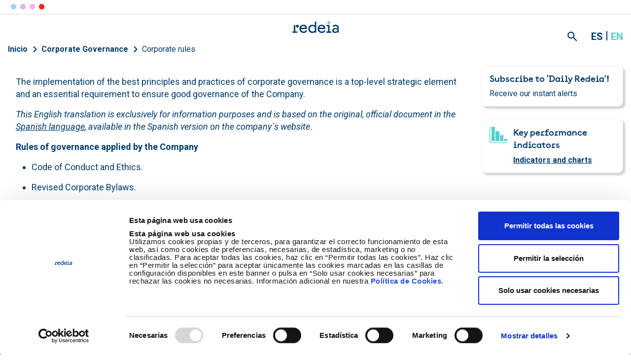

--- FILE ---
content_type: text/html; charset=UTF-8
request_url: https://www.redeia.com/en/corporate-governance/internal-rules
body_size: 32276
content:

<!DOCTYPE html>
<html lang="en" dir="ltr" prefix="og: https://ogp.me/ns#" class="h-100">
  <head>
    <meta charset="utf-8" />
<meta name="viewport" content="width=device-width, initial-scale=1.0" />
<meta name="author" content="Redeia" />
<meta property="og:site_name" content="Redeia" />
<meta property="og:url" content="https://www.redeia.com/en/corporate-governance/internal-rules" />
<meta property="og:title" content="Corporate rules" />
<meta name="twitter:card" content="summary_large_image" />
<meta name="twitter:title" content="Corporate rules" />
<meta name="twitter:url" content="https://www.redeia.com/en/corporate-governance/internal-rules" />
<meta name="twitter:image" content="https://www.redeia.com/sites/default/files/CAardTwitter.png" />
<meta name="Generator" content="Drupal 10 (https://www.drupal.org)" />
<meta name="MobileOptimized" content="width" />
<meta name="HandheldFriendly" content="true" />
<script type="application/ld+json">{
    "@context": "https://schema.org",
    "@graph": [
        {
            "@type": "WebPage",
            "@id": "https://www.redeia.com/en/corporate-governance/internal-rules"
        }
    ]
}</script>
<script type="application/ld+json">{
    "@context": "https://schema.org",
    "@type": "BreadcrumbList",
    "itemListElement": [
        {
            "@type": "ListItem",
            "position": 1,
            "name": "Inicio",
            "item": "https://www.redeia.com/en"
        },
        {
            "@type": "ListItem",
            "position": 2,
            "name": "Corporate Governance",
            "item": "https://www.redeia.com/en/corporate-governance"
        }
    ]
}</script>
<link rel="icon" href="/themes/custom/newco/favicon.ico" type="image/vnd.microsoft.icon" />
<link rel="alternate" hreflang="es" href="https://www.redeia.com/es/gobierno-corporativo/normas-internas" />
<link rel="alternate" hreflang="en" href="https://www.redeia.com/en/corporate-governance/internal-rules" />
<script>window.a2a_config=window.a2a_config||{};a2a_config.callbacks=[];a2a_config.overlays=[];a2a_config.templates={};a2a_config.icon_color = "#999999";</script>

    <title>Corporate rules | Redeia</title>
    <link rel="stylesheet" media="all" href="/sites/default/files/css/css_NXd6MKRyF7LOHJQQ-GdFkWfRkicC1IdVak7O1nDTTLQ.css?delta=0&amp;language=en&amp;theme=newco&amp;include=[base64]" />
<link rel="stylesheet" media="all" href="https://cdnjs.cloudflare.com/ajax/libs/font-awesome/4.3.0/css/font-awesome.min.css" />
<link rel="stylesheet" media="all" href="/sites/default/files/css/css_X_YrBJ1_frBzWAjN5mN48VBHqHogyxf8VrCA3h5t5d8.css?delta=2&amp;language=en&amp;theme=newco&amp;include=[base64]" />
<link rel="stylesheet" media="all" href="/sites/default/files/css/css_YiO22pcQVKoFi6ikLo1LDZOSLJd9oFWzUTw-fxionjE.css?delta=3&amp;language=en&amp;theme=newco&amp;include=[base64]" />
<link rel="stylesheet" media="all" href="https://fonts.googleapis.com/css2?family=Roboto:ital,wght@0,400;0,500;0,700;0,900;1,400;1,500;1,700;1,900&amp;display=swap" />

    <script type="application/json" data-drupal-selector="drupal-settings-json">{"path":{"baseUrl":"\/","pathPrefix":"en\/","currentPath":"node\/284","currentPathIsAdmin":false,"isFront":false,"currentLanguage":"en"},"pluralDelimiter":"\u0003","suppressDeprecationErrors":true,"gtag":{"tagId":"","consentMode":false,"otherIds":[],"events":[],"additionalConfigInfo":[]},"ajaxPageState":{"libraries":"[base64]","theme":"newco","theme_token":null},"ajaxTrustedUrl":{"\/en\/search":true},"gtm":{"tagId":null,"settings":{"data_layer":"dataLayer","include_classes":false,"allowlist_classes":"","blocklist_classes":"","include_environment":false,"environment_id":"","environment_token":""},"tagIds":["GTM-MGCN4D6"]},"clientside_validation_jquery":{"validate_all_ajax_forms":2,"force_validate_on_blur":false,"force_html5_validation":false,"messages":{"required":"This field is required.","remote":"Please fix this field.","email":"Please enter a valid email address.","url":"Please enter a valid URL.","date":"Please enter a valid date.","dateISO":"Please enter a valid date (ISO).","number":"Please enter a valid number.","digits":"Please enter only digits.","equalTo":"Please enter the same value again.","maxlength":"Please enter no more than {0} characters.","minlength":"Please enter at least {0} characters.","rangelength":"Please enter a value between {0} and {1} characters long.","range":"Please enter a value between {0} and {1}.","max":"Please enter a value less than or equal to {0}.","min":"Please enter a value greater than or equal to {0}.","step":"Please enter a multiple of {0}."}},"custom_popular_searches":["2025","Sostenibilidad","valores","reto","juego"],"dataLayer":{"idioma":"en","event":"loadComplete"},"dataLayerGA4":{"idioma":"en","event":"loadComplete"},"TBMegaMenu":{"TBElementsCounter":{"column":19},"theme":"newco"},"search_api_autocomplete":{"buscador_general":{"auto_submit":true}},"webree":{"webreeJS":{"aviso_legal":"\/en\/legal-notice"}},"user":{"uid":0,"permissionsHash":"b4394895b9b556d4f860c33e563c2f79d5d22408b6dec3f37e681d145ec2526b"}}</script>
<script src="/sites/default/files/js/js_EljgkHmaGFxwU-leVaBQHvApedxH8EyUuObgd59dogE.js?scope=header&amp;delta=0&amp;language=en&amp;theme=newco&amp;include=[base64]"></script>
<script src="https://consent.cookiebot.com/uc.js" id="Cookiebot" data-cbid="1cb0f3eb-3d6a-49d1-9f3c-b7db4fd3044c" type="text/javascript"></script>
<script src="/modules/contrib/google_tag/js/gtag.js?t8yibe"></script>
<script src="/sites/default/files/js/js_ywWF8egvjd6hLf_ucFv2O_j14_83FM6L8Jz838FCz3Q.js?scope=header&amp;delta=3&amp;language=en&amp;theme=newco&amp;include=[base64]"></script>
<script src="/modules/contrib/google_tag/js/gtm.js?t8yibe"></script>
<script src="/sites/default/files/js/js_iuSzyASofye2I_E-CmQZibclVN3WsICaxaaOaeOWAc8.js?scope=header&amp;delta=5&amp;language=en&amp;theme=newco&amp;include=[base64]"></script>
<script src="/themes/custom/newco/dist/bootstrap/dist/js/bootstrap.bundle.js?v=5.3.6" data-cookieconsent="necessary"></script>
<script src="/sites/default/files/js/js_myYKs3CHz9GP9mTMaH1B-ZsmgpckfQeLh7ELo6t5wbs.js?scope=header&amp;delta=7&amp;language=en&amp;theme=newco&amp;include=[base64]"></script>

  </head>
  <body class="path-node page-node-type-page    bg- d-flex flex-column newco">     <a href="#main-content" class="visually-hidden focusable skip-link">
      Skip to main content
    </a>
    <noscript><iframe src="https://www.googletagmanager.com/ns.html?id=GTM-MGCN4D6"
                  height="0" width="0" style="display:none;visibility:hidden"></iframe></noscript>

      <div class="dialog-off-canvas-main-canvas d-flex flex-column h-100" data-off-canvas-main-canvas>
    
<header>
  <div class="container-xl">
    <div class="row position-relative">
      <div class="header-desktop--wrapper w-100">

                  <div class="header-region-mobile">
                <div class="region region-movil-navigation">
    <div id="block-responsivecloseicon" class="responsive-header--menu__close block block-block-content block-block-contentb18790f0-207b-4b7a-b9b0-632fa98bffad">
  
    
      
            <div class="clearfix text-formatted field field--name-body field--type-text-with-summary field--label-hidden field__item"><div class="responsive-hamburguer--close">
<div class="bar1">&nbsp;</div>

<div class="bar2">&nbsp;</div>

<div class="bar3">&nbsp;</div>
</div>
</div>
      
  </div>
<div id="block-nuestrasmarcasgrupo-3" class="responsive-header--menu__marcas block block-block-content block-block-content7a726ec1-6bba-4831-8342-b235981066ad">
  
    
      
            <div class="clearfix text-formatted field field--name-body field--type-text-with-summary field--label-hidden field__item"><div class="filiales-block">
<h2>Our companies</h2>
<span class="marcas__list"><a class="filiales-links ree" href="https://www.ree.es/en" target="_blank" title="Red Eléctrica">Red Eléctrica</a><a class="filiales-links reintel" href="https://www.reintel.es/en" target="_blank" title="Reintel">Reintel</a><a class="filiales-links reinternacional" href="https://www.redinter.company" target="_blank" title="Redinter">Redinter</a><a class="filiales-links elewit" href="https://www.elewit.ventures/en" target="_blank" title="Elewit">Elewit</a></span><span>Our companies</span></div>
</div>
      
  </div>
<nav role="navigation" aria-labelledby="block-navegacionprincipalen-3-menu" id="block-navegacionprincipalen-3" class="responsive-header--menu__main clearfix block block-menu navigation menu--navegacion-principal-en">
            
  <h5 class="visually-hidden" id="block-navegacionprincipalen-3-menu">Navegación principal EN</h5>
  

        
              <ul class="nav navbar-nav">
              
            
      <li class="menu-icon menu-icon-4132 nav-item">
        <a href="/en/about-us" class="nav-link" data-drupal-link-system-path="node/7">About us</a>
                                <ul class="list-unstyled ml-3">
              
            
      <li class="menu-icon menu-icon-4135 nav-item">
        <a href="/en/about-us/who-we-are" class="nav-link" data-drupal-link-system-path="node/13297">Who we are</a>
              </li>
          
            
      <li class="menu-icon menu-icon-4141 nav-item">
        <a href="/en/about-us/2021-2025-strategic-plan" class="nav-link" data-drupal-link-system-path="node/13380">2021-2025 Strategic Plan</a>
              </li>
          
            
      <li class="menu-icon menu-icon-4143 nav-item">
        <a href="/en/about-us/our-commitment" class="nav-link" data-drupal-link-system-path="node/13338">Our commitment</a>
              </li>
          
            
      <li class="menu-icon menu-icon-4144 nav-item">
        <a href="/en/about-us/our-brand" class="nav-link" data-drupal-link-system-path="node/13436">Our brand</a>
              </li>
          
            
      <li class="menu-icon menu-icon-4146 nav-item">
        <a href="/en/about-us/suppliers" class="nav-link" data-drupal-link-system-path="node/10938">Suppliers</a>
              </li>
          
            
      <li class="menu-icon menu-icon-4170 nav-item">
        <a href="https://conectadosalfuturo.com/" target="_blank" class="nav-link">Expo</a>
              </li>
        </ul>
  
              </li>
          
            
      <li class="menu-icon menu-icon-4142 nav-item">
        <a href="/en/our-services" class="nav-link" data-drupal-link-system-path="node/13437">Our services</a>
              </li>
          
            
      <li class="menu-icon menu-icon-4140 nav-item">
        <a href="https://talento.carrerasenred.com/" class="nav-link">Careers</a>
              </li>
          
            
      <li class="menu-icon menu-icon-4131 nav-item">
        <a href="/en/press-office" class="nav-link" data-drupal-link-system-path="node/2">Press Office</a>
              </li>
        </ul>
  


  </nav>
<nav role="navigation" aria-labelledby="block-newco-headermenu-4-menu" id="block-newco-headermenu-4" class="responsive-header--menu__second clearfix block block-menu navigation menu--menu-header-menu">
            
  <h5 class="visually-hidden" id="block-newco-headermenu-4-menu">Header menu</h5>
  

        
            <ul class="navbar-nav mr-auto">
                        <li class="menu-icon menu-icon-547 nav-item dropdown">
          <a href="/en/shareholders-and-investors" class="nav-item nav-link dropdown-toggle" data-toggle="dropdown" title="Expand menu Shareholders and investors" data-drupal-link-system-path="node/1">Shareholders and investors</a>
                  <ul class="dropdown-menu">
                        <li class="menu-icon menu-icon-1190 nav-item">
          <a href="/en/shareholders-and-investors/latest-new" class="nav-item nav-link" data-drupal-link-system-path="node/1128">Latest news</a>
          
      </li>

                    <li class="menu-icon menu-icon-4076 nav-item">
          <a href="/en/shareholders-and-investors/global-vision" class="nav-item nav-link" data-drupal-link-system-path="node/13781">Global vision</a>
          
      </li>

                    <li class="menu-icon menu-icon-1453 nav-item">
          <a href="/en/shareholders-and-investors/financial-calendar" class="nav-item nav-link" data-drupal-link-system-path="node/1658">Financial Calendar</a>
          
      </li>

                    <li class="menu-icon menu-icon-4077 nav-item dropdown">
          <a href="/en/shareholders-and-investors/financial-information" class="nav-item nav-link" data-drupal-link-system-path="node/3707">Financial information</a>
                  <ul class="dropdown-menu">
                        <li class="menu-icon menu-icon-4054 nav-item">
          <a href="/en/shareholders-and-investors/financial-information/quarterly-financial-information" class="nav-item nav-link" data-drupal-link-system-path="node/502">Quarterly information</a>
          
      </li>

                    <li class="menu-icon menu-icon-3998 nav-item">
          <a href="/en/shareholders-and-investors/financial-information/annual-accounts" class="nav-item nav-link" data-drupal-link-system-path="node/1649">Annual Accounts</a>
          
      </li>

                    <li class="menu-icon menu-icon-2711 nav-item">
          <a href="/en/shareholders-and-investors/financial-information/average-payment-period-suppliers" class="nav-item nav-link" data-drupal-link-system-path="node/8551">Average payment period to suppliers</a>
          
      </li>

                    <li class="menu-icon menu-icon-3724 nav-item">
          <a href="/en/shareholders-and-investors/financial-information/alternative-performance-measures" class="nav-item nav-link" data-drupal-link-system-path="node/11223">Alternative Performance Measures</a>
          
      </li>

        </ul>
  
      </li>

                    <li class="menu-icon menu-icon-4017 nav-item dropdown">
          <a href="/en/shareholders-and-investors/notifications-sent-to-cnmv" class="nav-item nav-link" data-drupal-link-system-path="node/13317">Notifications sent to CNMV</a>
                  <ul class="dropdown-menu">
                        <li class="menu-icon menu-icon-4019 nav-item">
          <a href="/en/shareholders-and-investors/notifications-sent-to-cnmv/inside-information" class="nav-item nav-link" data-drupal-link-system-path="node/13319">Inside information</a>
          
      </li>

                    <li class="menu-icon menu-icon-4021 nav-item">
          <a href="/en/shareholders-and-investors/notifications-sent-to-cnmv/other-relevant-information" class="nav-item nav-link" data-drupal-link-system-path="node/13321">Other relevant information</a>
          
      </li>

                    <li class="menu-icon menu-icon-554 nav-item">
          <a href="/en/shareholders-and-investors/notifications-sent-to-cnmv/pre-sensitive-information-up-to-february-2020" class="nav-item nav-link" data-drupal-link-system-path="node/1208">Pre-sensitive information up to February 2020</a>
          
      </li>

        </ul>
  
      </li>

                    <li class="menu-icon menu-icon-555 nav-item dropdown">
          <a href="/en/shareholders-and-investors/share" class="nav-item nav-link" data-drupal-link-system-path="node/419">Share</a>
                  <ul class="dropdown-menu">
                        <li class="menu-icon menu-icon-556 nav-item">
          <a href="/en/shareholders-and-investors/share/shareholders-structure" class="nav-item nav-link" data-drupal-link-system-path="node/432">Shareholders structure</a>
          
      </li>

                    <li class="menu-icon menu-icon-856 nav-item">
          <a href="/en/shareholders-and-investors/share/dividends" class="nav-item nav-link" data-drupal-link-system-path="node/421">Dividends</a>
          
      </li>

                    <li class="menu-icon menu-icon-969 nav-item">
          <a href="/en/shareholders-and-investors/share/analysts" class="nav-item nav-link" data-drupal-link-system-path="node/470">Analysts</a>
          
      </li>

                    <li class="menu-icon menu-icon-3999 nav-item">
          <a href="/en/shareholders-and-investors/share/shareholder-bulletin" class="nav-item nav-link" data-drupal-link-system-path="node/1236">Shareholder Bulletin</a>
          
      </li>

        </ul>
  
      </li>

                    <li class="menu-icon menu-icon-971 nav-item dropdown">
          <a href="/en/shareholders-and-investors/financing" class="nav-item nav-link" data-drupal-link-system-path="node/471">Financing</a>
                  <ul class="dropdown-menu">
                        <li class="menu-icon menu-icon-3776 nav-item">
          <a href="/en/shareholders-and-investors/financing/sustainable-financing" class="nav-item nav-link" data-drupal-link-system-path="node/11588">Sustainable financing</a>
          
      </li>

                    <li class="menu-icon menu-icon-857 nav-item">
          <a href="/en/shareholders-and-investors/financing/programs-and-bonds-issues" class="nav-item nav-link" data-drupal-link-system-path="node/1968">Programs and Bonds Issues</a>
          
      </li>

                    <li class="menu-icon menu-icon-1243 nav-item">
          <a href="/en/shareholders-and-investors/financing/rating" class="nav-item nav-link" data-drupal-link-system-path="node/472">Credit ratings</a>
          
      </li>

        </ul>
  
      </li>

                    <li class="menu-icon menu-icon-1598 nav-item">
          <a href="/en/shareholders-and-investors/contact" class="nav-item nav-link" data-drupal-link-system-path="node/2138">Contact</a>
          
      </li>

        </ul>
  
      </li>

                    <li class="menu-icon menu-icon-459 nav-item dropdown">
          <a href="/en/corporate-governance" class="nav-item nav-link active dropdown-toggle" data-toggle="dropdown" title="Expand menu Corporate governance" data-drupal-link-system-path="node/1256">Corporate governance</a>
                  <ul class="dropdown-menu">
                        <li class="menu-icon menu-icon-1510 nav-item dropdown">
          <a href="/en/corporate-governance/our-commitment" class="nav-item nav-link" data-drupal-link-system-path="node/1847">Our engagement</a>
                  <ul class="dropdown-menu">
                        <li class="menu-icon menu-icon-1514 nav-item">
          <a href="/en/corporate-governance/our-commitment/fact-sheet" class="nav-item nav-link" data-drupal-link-system-path="node/1861">Fact sheet</a>
          
      </li>

                    <li class="menu-icon menu-icon-1515 nav-item">
          <a href="/en/corporate-governance/our-commitment/corporate-governance-outlook" class="nav-item nav-link" data-drupal-link-system-path="node/1862">Corporate Governance Outlook</a>
          
      </li>

                    <li class="menu-icon menu-icon-1516 nav-item">
          <a href="/en/corporate-governance/our-commitment/participation-in-external-organisations" class="nav-item nav-link" data-drupal-link-system-path="node/1866">Participation in external organisations</a>
          
      </li>

        </ul>
  
      </li>

                    <li class="menu-icon menu-icon-2787 nav-item">
          <a href="/en/corporate-governance/governance-story" class="nav-item nav-link" data-drupal-link-system-path="node/8790">Governance Story</a>
          
      </li>

                    <li class="menu-icon menu-icon-4005 nav-item dropdown">
          <a href="/en/corporate-governance/ethics-and-compliance" class="nav-item nav-link" data-drupal-link-system-path="node/10436">Ethics and compliance</a>
                  <ul class="dropdown-menu">
                        <li class="menu-icon menu-icon-4006 nav-item">
          <a href="/en/corporate-governance/ethics-and-compliance/whistle-blowing-and-compliance-channel" class="nav-item nav-link" data-drupal-link-system-path="node/13290">Ethics and Compliance Channel</a>
          
      </li>

                    <li class="menu-icon menu-icon-3389 nav-item">
          <a href="/en/corporate-governance/ethics-and-compliance/compliance-system" class="nav-item nav-link" data-drupal-link-system-path="node/10444">Compliance system</a>
          
      </li>

                    <li class="menu-icon menu-icon-2497 nav-item">
          <a href="/en/corporate-governance/ethics-and-compliance/criminal-risk-prevention" class="nav-item nav-link" data-drupal-link-system-path="node/6096">Criminal Risk Prevention</a>
          
      </li>

                    <li class="menu-icon menu-icon-2755 nav-item">
          <a href="/en/corporate-governance/ethics-and-compliance/prevention-corruption" class="nav-item nav-link" data-drupal-link-system-path="node/8776">Prevention of corruption</a>
          
      </li>

                    <li class="menu-icon menu-icon-4008 nav-item">
          <a href="/en/corporate-governance/ethics-and-compliance/management-of-conflicts-of-interest" class="nav-item nav-link" data-drupal-link-system-path="node/13292">Conflicts of interest</a>
          
      </li>

                    <li class="menu-icon menu-icon-3851 nav-item">
          <a href="/en/corporate-governance/ethics-and-compliance/data-protection-compliance" class="nav-item nav-link" data-drupal-link-system-path="node/11933">Data Protection</a>
          
      </li>

                    <li class="menu-icon menu-icon-4255 nav-item">
          <a href="/en/corporate-governance/ethics-and-compliance/responsible-artificial-intelligence" class="nav-item nav-link" data-drupal-link-system-path="node/14037">Responsible artificial intelligence</a>
          
      </li>

                    <li class="menu-icon menu-icon-4061 nav-item">
          <a href="/en/corporate-governance/ethics-and-compliance/integrity-and-human-rights-due-diligence" class="nav-item nav-link" data-drupal-link-system-path="node/13624">Due diligence</a>
          
      </li>

        </ul>
  
      </li>

                    <li class="menu-icon menu-icon-1105 nav-item">
          <a href="/en/corporate-governance/internal-rules" class="nav-item nav-link active is-active" data-drupal-link-system-path="node/284" aria-current="page">Corporate rules</a>
          
      </li>

                    <li class="menu-icon menu-icon-523 nav-item">
          <a href="/en/corporate-governance/governance-structure" class="nav-item nav-link" data-drupal-link-system-path="node/286">Governance structure</a>
          
      </li>

                    <li class="menu-icon menu-icon-907 nav-item dropdown">
          <a href="/en/corporate-governance/board-of-directors" class="nav-item nav-link" data-drupal-link-system-path="node/453">Board of Directors</a>
                  <ul class="dropdown-menu">
                        <li class="menu-icon menu-icon-1237 nav-item">
          <a href="/en/corporate-governance/board-of-directors/board-members" class="nav-item nav-link" data-drupal-link-system-path="node/1195">Board members</a>
          
      </li>

                    <li class="menu-icon menu-icon-1517 nav-item">
          <a href="/en/corporate-governance/board-of-directors/lead-independent-director" class="nav-item nav-link" data-drupal-link-system-path="node/1890">Lead Independent Director</a>
          
      </li>

        </ul>
  
      </li>

                    <li class="menu-icon menu-icon-524 nav-item dropdown">
          <a href="/en/corporate-governance/committees" class="nav-item nav-link" data-drupal-link-system-path="node/287">Committees</a>
                  <ul class="dropdown-menu">
                        <li class="menu-icon menu-icon-842 nav-item">
          <a href="/en/corporate-governance/committees/audit-committee" class="nav-item nav-link" data-drupal-link-system-path="node/342">Audit Committee</a>
          
      </li>

                    <li class="menu-icon menu-icon-991 nav-item">
          <a href="/en/corporate-governance/committees/appointments-and-remuneration-committee" class="nav-item nav-link" data-drupal-link-system-path="node/495">Appointments and Remuneration Committee</a>
          
      </li>

                    <li class="menu-icon menu-icon-3752 nav-item">
          <a href="/en/corporate-governance/committees/sustainability-committee" class="nav-item nav-link" data-drupal-link-system-path="node/11476">Sustainability Committee</a>
          
      </li>

        </ul>
  
      </li>

                    <li class="menu-icon menu-icon-908 nav-item dropdown">
          <a href="/en/corporate-governance/annual-general-shareholders-meeting" class="nav-item nav-link" data-drupal-link-system-path="node/454">Annual General Shareholders’ Meeting</a>
                  <ul class="dropdown-menu">
                        <li class="menu-icon menu-icon-909 nav-item">
          <a href="/en/corporate-governance/annual-general-shareholders-meeting/call-notice" class="nav-item nav-link" data-drupal-link-system-path="node/428">Call notice</a>
          
      </li>

                    <li class="menu-icon menu-icon-4049 nav-item">
          <a href="/en/corporate-governance/annual-general-shareholders-meeting/right-to-information" class="nav-item nav-link" data-drupal-link-system-path="node/8367">Right to information</a>
          
      </li>

                    <li class="menu-icon menu-icon-910 nav-item">
          <a href="/en/corporate-governance/annual-general-shareholders-meeting/shareholders-agreements-and-other-documentation" class="nav-item nav-link" data-drupal-link-system-path="node/455">Shareholders&#039; agreements and other documentation</a>
          
      </li>

                    <li class="menu-icon menu-icon-911 nav-item">
          <a href="/en/corporate-governance/annual-general-shareholders-meeting/attendance-and-representation" class="nav-item nav-link" data-drupal-link-system-path="node/429">Attendance and representation</a>
          
      </li>

                    <li class="menu-icon menu-icon-4024 nav-item">
          <a href="/en/corporate-governance/annual-general-shareholders-meeting/telematic-assistance" class="nav-item nav-link" data-drupal-link-system-path="node/13324">Telematic assistance</a>
          
      </li>

                    <li class="menu-icon menu-icon-912 nav-item">
          <a href="/en/corporate-governance/annual-general-shareholders-meeting/voting-via-remote-means" class="nav-item nav-link" data-drupal-link-system-path="node/430">Remote proxy, voting and information</a>
          
      </li>

                    <li class="menu-icon menu-icon-1128 nav-item">
          <a href="/en/corporate-governance/annual-general-shareholders-meeting/shareholders-electronic-forum" class="nav-item nav-link" data-drupal-link-system-path="node/1046">Shareholders&#039; Electronic Forum</a>
          
      </li>

                    <li class="menu-icon menu-icon-890 nav-item">
          <a href="/en/corporate-governance/annual-general-shareholders-meeting/shareholder-information-office" class="nav-item nav-link" data-drupal-link-system-path="node/436">Shareholder Information Office</a>
          
      </li>

                    <li class="menu-icon menu-icon-913 nav-item">
          <a href="/en/corporate-governance/annual-general-shareholders-meeting/shareholders-frequently-asked-questions" class="nav-item nav-link" data-drupal-link-system-path="node/456">Shareholders&#039; frequently asked questions</a>
          
      </li>

                    <li class="menu-icon menu-icon-4050 nav-item">
          <a href="/en/corporate-governance/annual-general-shareholders-meeting/webcast-general-meeting" class="nav-item nav-link" data-drupal-link-system-path="node/433">Webcast General Meeting</a>
          
      </li>

                    <li class="menu-icon menu-icon-2201 nav-item">
          <a href="/en/corporate-governance/annual-general-shareholders-meeting/previous-shareholders-meeting" class="nav-item nav-link" data-drupal-link-system-path="node/2889">Previous Shareholders&#039; Meeting</a>
          
      </li>

        </ul>
  
      </li>

                    <li class="menu-icon menu-icon-3993 nav-item dropdown">
          <a href="/en/corporate-governance/reports-and-other-documentation" class="nav-item nav-link" data-drupal-link-system-path="node/1187">Reports and other documentation</a>
                  <ul class="dropdown-menu">
                        <li class="menu-icon menu-icon-3994 nav-item">
          <a href="/en/corporate-governance/reports-and-other-documentation/recomendation-6-cubg" class="nav-item nav-link" data-drupal-link-system-path="node/8558">Recommendation nº 6 of the Spanish Code of Good Governance</a>
          
      </li>

        </ul>
  
      </li>

                    <li class="menu-icon menu-icon-4027 nav-item">
          <a href="/en/corporate-governance/faqs" class="nav-item nav-link" data-drupal-link-system-path="node/2438">FAQs</a>
          
      </li>

        </ul>
  
      </li>

        </ul>
  



  </nav>
    <div class="search-pr00">
      <div id="block-search-form" class="block block-search">
        <div class="content">
          <form action="/en/search" method="get" id="views-exposed-form-general-search-page-1" accept-charset="UTF-8">
  <div class="form--inline clearfix">
  <div class="js-form-item form-item js-form-type-textfield form-type-textfield js-form-item-search-api-fulltext form-item-search-api-fulltext">
      <label for="edit-search-api-fulltext">Enter terms</label>
        
  <input placeholder="What are you looking for...?" data-drupal-selector="edit-search-api-fulltext" type="text" id="edit-search-api-fulltext" name="search_api_fulltext" value="" size="30" maxlength="128" class="form-text form-control" />


        </div>
<div data-drupal-selector="edit-actions" class="form-actions js-form-wrapper form-wrapper" id="edit-actions">
  <input data-drupal-selector="edit-submit-general-search" type="submit" id="edit-submit-general-search" value="Search" class="button js-form-submit form-submit btn btn-primary" />

</div>

</div>

</form>

          <button class="close"></button>
        </div>
      </div>
      <div class="ree-search">
        <button id="ree-search-button" class="ree-search-button btn"></button>
      </div>
    </div>
<div id="block-siguenosenresponsive" class="responsive-header--menu__rrss clearfix block block-block-content block-block-contentcd06f226-a65a-4ddc-a707-b15d43c1e849">
  
    
      
            <div class="clearfix text-formatted field field--name-body field--type-text-with-summary field--label-hidden field__item"><nav class="nav-menu-siguenos">
<ul class="menu">
	<li class="footer-link footer-link-twitter"><a data-gtm="ev_enlaceexterno" href="https://twitter.com/RedElectricaREE" target="_blank" title="Ir a Twitter">Twitter</a></li>
	<li class="footer-link footer-link-linkedin"><a data-gtm="ev_enlaceexterno" href="https://www.linkedin.com/company/47499/admin/updates/" target="_blank" title="Ir a Linkedin">linkedin</a></li>
	<li class="footer-link footer-link-youtube"><a data-gtm="ev_enlaceexterno" href="https://www.youtube.com/user/RedElectricaREE" target="_blank" title="Ir a Youtube">Youtube</a></li>
</ul>
</nav>
</div>
      
  </div>
<div id="block-headerinfobolsaprecioaccion-4" class="block block-custom-infobolsa block-action-price-block block-custom-header-infobolsa">
  
    
      <a href="/en/shareholders-and-investors"><div class="block-ree-custom-share-price-content"></div></a>
  </div>
<div class="language-switcher-language-url responsive-header--menu__language clearfix block block-language block-language-blocklanguage-interface" id="block-newco-alternadordeidioma-2" role="navigation">
  
    
      <ul class="links"><li hreflang="es" data-drupal-link-system-path="node/284"><a href="/es/gobierno-corporativo/normas-internas" class="language-link" hreflang="es" data-drupal-link-system-path="node/284">es</a></li><li hreflang="en" data-drupal-link-system-path="node/284" class="is-active" aria-current="page"><a href="/en/corporate-governance/internal-rules" class="language-link is-active" hreflang="en" data-drupal-link-system-path="node/284" aria-current="page">en</a></li></ul>
  </div>

  </div>

          </div>
        
                  <div class="col-12 px-5 py-5 py-lg-8 header-region-search">
                <div class="region region-header-search">
    <div id="block-searchiconclose" class="block-search-close block block-block-content block-block-content725d91e9-255c-4986-84d1-99f9153c47f0">
  
    
      
            <div class="clearfix text-formatted field field--name-body field--type-text-with-summary field--label-hidden field__item"><div class="icon-search--close"><a href="#">Ocultar buscador</a></div>
</div>
      
  </div>
<div class="views-exposed-form bef-exposed-form contextual-region block" data-drupal-selector="views-exposed-form-buscador-general-buscador-general-top" id="block-formularioexpuestobuscador-generalbuscador-general-top">
  <form action="/en/search" method="get" id="views-exposed-form-buscador-general-buscador-general-top" accept-charset="UTF-8">
  <div class="form--inline clearfix">
  <div class="js-form-item form-item js-form-type-search-api-autocomplete form-type-search-api-autocomplete js-form-item-search-api-fulltext form-item-search-api-fulltext">
      <label for="edit-search-api-fulltext--2">Fulltext search</label>
        
  <input data-drupal-selector="edit-search-api-fulltext" data-search-api-autocomplete-search="buscador_general" class="form-autocomplete form-text form-control" data-autocomplete-path="/en/search_api_autocomplete/buscador_general?display=buscador_general_top&amp;&amp;filter=search_api_fulltext" type="text" id="edit-search-api-fulltext--2" name="search_api_fulltext" value="" size="30" maxlength="128" placeholder="Buscar aquí..." />


        </div>
<div data-drupal-selector="edit-actions" class="form-actions js-form-wrapper form-wrapper" id="edit-actions--2">
  <input data-drupal-selector="edit-submit-buscador-general" type="submit" id="edit-submit-buscador-general" value="Apply" class="button js-form-submit form-submit btn btn-primary" />

</div>

</div>

</form>

</div>
    <div class="suggestions-div">
    <p>Popular search terms</p>
  </div>


  </div>

          </div>
        
                  <div class="header-region-sticky container-fluid bg-white">
            <div class="row">
              <div class="col">
                <div class="container-xl">
                  <div class="row">
                    <div class="col-12">
                                                <div class="region region-header-sticky-menu">
    <div id="block-stickyheadercloseicon" class="sticky-menu-close block block-block-content block-block-contentb915b10d-0a19-43b5-ad69-c2abaea8902c">
  
    
      
            <div class="clearfix text-formatted field field--name-body field--type-text-with-summary field--label-hidden field__item"><div class="sticky-close"><a href="#">Close menu</a></div>
</div>
      
  </div>
<div id="block-nuestrasmarcasgrupo-2" class="sticky-menu-marcas block block-block-content block-block-content7a726ec1-6bba-4831-8342-b235981066ad">
  
    
      
            <div class="clearfix text-formatted field field--name-body field--type-text-with-summary field--label-hidden field__item"><div class="filiales-block">
<h2>Our companies</h2>
<span class="marcas__list"><a class="filiales-links ree" href="https://www.ree.es/en" target="_blank" title="Red Eléctrica">Red Eléctrica</a><a class="filiales-links reintel" href="https://www.reintel.es/en" target="_blank" title="Reintel">Reintel</a><a class="filiales-links reinternacional" href="https://www.redinter.company" target="_blank" title="Redinter">Redinter</a><a class="filiales-links elewit" href="https://www.elewit.ventures/en" target="_blank" title="Elewit">Elewit</a></span><span>Our companies</span></div>
</div>
      
  </div>
<div id="block-headerinfobolsaprecioaccion-5" class="sticky-menu-cotizacion block block-custom-header-infobolsa block-action-price-block">
  
    
      <a href="/en/shareholders-and-investors"><div class="block-ree-custom-share-price-content"></div></a>
  </div>
<nav role="navigation" aria-labelledby="block-headermenu-7-menu" id="block-headermenu-7" class="sticky-menu-menu block block-menu navigation menu--menu-header-menu">
            
  <h5 class="visually-hidden" id="block-headermenu-7-menu">Header menu</h5>
  

        
            <ul class="navbar-nav mr-auto">
                        <li class="menu-icon menu-icon-547 nav-item">
          <a href="/en/shareholders-and-investors" class="nav-item nav-link dropdown-toggle" data-drupal-link-system-path="node/1">Shareholders and investors</a>
          
      </li>

                    <li class="menu-icon menu-icon-459 nav-item">
          <a href="/en/corporate-governance" class="nav-item nav-link active dropdown-toggle" data-drupal-link-system-path="node/1256">Corporate governance</a>
          
      </li>

        </ul>
  



  </nav>
<div id="block-siguenosen" class="sticky-menu-rrss block block-block-content block-block-content0a685a35-52dc-4693-944a-db1ba89fefc4">
  
    
      
            <div class="clearfix text-formatted field field--name-body field--type-text-with-summary field--label-hidden field__item"><h2 class="title">Follow us</h2>

<nav class="nav-menu-siguenos">
<ul class="menu">
	<li class="footer-link footer-link-twitter"><a data-gtm="ev_enlaceexterno" href="https://twitter.com/RedeiaCorp" target="_blank" title="Go to Twitter">Twitter</a></li>
	<li class="footer-link footer-link-linkedin"><a data-gtm="ev_enlaceexterno" href="https://www.linkedin.com/company/redeia/" target="_blank" title="Go to Linkedin">linkedin</a></li>
	<li class="footer-link footer-link-youtube"><a data-gtm="ev_enlaceexterno" href="https://www.youtube.com/channel/UCDLl0FjRpUR7JnAJ7ICJGOQ" target="_blank" title="Go to Youtube">Youtube</a></li>
</ul>
</nav>
</div>
      
  </div>
<div class="language-switcher-language-url py-4 block block-language block-language-blocklanguage-interface" id="block-newco-alternadordeidioma" role="navigation">
  
    
      <ul class="links"><li hreflang="es" data-drupal-link-system-path="node/284"><a href="/es/gobierno-corporativo/normas-internas" class="language-link" hreflang="es" data-drupal-link-system-path="node/284">es</a></li><li hreflang="en" data-drupal-link-system-path="node/284" class="is-active" aria-current="page"><a href="/en/corporate-governance/internal-rules" class="language-link is-active" hreflang="en" data-drupal-link-system-path="node/284" aria-current="page">en</a></li></ul>
  </div>

  </div>

                                                                      <div class="region region-header-sticky">
    <div id="block-marcadelsitio" class="header-sticky-logo mt-n1 block block-system block-system-branding-block">
  
    
  <div class="navbar-brand d-flex align-items-center">

    <a href="/en" title="Home" rel="home" class="site-logo d-block">
    <img src="/themes/custom/newco/logo.svg" alt="Home" />
  </a>
  
  <div>
    
      </div>
</div>
</div>
<div id="block-navegacionprincipal-8" class="d-flex align-items-center block block-tb-megamenu block-tb-megamenu-menu-blockmain">
  
    
      <div  class="tb-megamenu tb-megamenu-main" role="navigation" aria-label="Navegación principal">
      <button data-target=".nav-collapse" data-toggle="collapse" class="btn btn-navbar tb-megamenu-button" type="button">
      <i class="fa fa-reorder"></i>
    </button>
    <div class="nav-collapse  always-show">
    <ul  class="tb-megamenu-nav nav level-0 items-5" role="list" >
        <li  class="tb-megamenu-item level-1 mega dropdown" data-id="menu_link_content:e2c4dddc-b0a4-4f1e-b300-800f75a388a8" data-level="1" data-type="menu_item" data-class="" data-xicon="" data-caption="" data-alignsub="" data-group="0" data-hidewcol="0" data-hidesub="0" data-label="" aria-level="1" >
      <a href="/en/about-us"  class="dropdown-toggle" title="About us" aria-expanded="false">
          About us
          <span class="caret"></span>
          </a>
  <div  class="tb-megamenu-submenu w-block-top dropdown-menu mega-dropdown-menu nav-child" data-class="w-block-top" data-width="" role="list">
  <div class="mega-dropdown-inner">
          <div  class="tb-megamenu-row row-fluid">
      <div  data-showblocktitle="1" class="tb-megamenu-column span mega-col-nav" data-class="" data-width="" data-hidewcol="" id="tb-megamenu-column-1">
  <div class="tb-megamenu-column-inner mega-inner clearfix">
                 <div  class="tb-block tb-megamenu-block" data-type="block" data-block="tb_title_submenuconocenos">
    <div class="block-inner">
      <div id="block-block-content3749b39b-2cbc-4531-a8a4-15a60da66466" class="block block-block-content block-block-content3749b39b-2cbc-4531-a8a4-15a60da66466">
  
    
      
            <div class="clearfix text-formatted field field--name-body field--type-text-with-summary field--label-hidden field__item"><div class="nav-block-top">
<p>Valuing the essentials</p>
</div>
</div>
      
  </div>

    </div>
  </div>

      </div>
</div>

  </div>

          <div  class="tb-megamenu-row row-fluid">
      <div  class="tb-megamenu-column span4 mega-col-nav hidden-collapse" data-class="" data-width="4" data-hidewcol="1" id="tb-megamenu-column-2">
  <div class="tb-megamenu-column-inner mega-inner clearfix">
               <ul  class="tb-megamenu-subnav mega-nav level-1 items-6" role="list">
        <li  class="tb-megamenu-item level-2 mega" data-id="menu_link_content:e6c8adbb-930f-407b-a58f-b0417a51cef9" data-level="2" data-type="menu_item" data-class="" data-xicon="" data-caption="" data-alignsub="" data-group="0" data-hidewcol="0" data-hidesub="0" data-label="" aria-level="2" >
      <a href="/en/about-us/who-we-are"  title="Who we are">
          Who we are
          </a>
  
</li>

        <li  class="tb-megamenu-item level-2 mega" data-id="menu_link_content:4089ec3b-fd09-4c54-b0a0-462334cfd458" data-level="2" data-type="menu_item" data-class="" data-xicon="" data-caption="" data-alignsub="" data-group="0" data-hidewcol="0" data-hidesub="0" data-label="" aria-level="2" >
      <a href="/en/about-us/2021-2025-strategic-plan"  title="2021-2025 Strategic Plan">
          2021-2025 Strategic Plan
          </a>
  
</li>

        <li  class="tb-megamenu-item level-2 mega" data-id="menu_link_content:ad0ce126-dd02-4462-9d19-f73d396dc9a9" data-level="2" data-type="menu_item" data-class="" data-xicon="" data-caption="" data-alignsub="" data-group="0" data-hidewcol="0" data-hidesub="0" data-label="" aria-level="2" >
      <a href="/en/about-us/our-commitment"  title="Our commitment">
          Our commitment
          </a>
  
</li>

        <li  class="tb-megamenu-item level-2 mega" data-id="menu_link_content:11d8218a-bb6b-49e5-aebc-362d402ace23" data-level="2" data-type="menu_item" data-class="" data-xicon="" data-caption="" data-alignsub="" data-group="0" data-hidewcol="0" data-hidesub="0" data-label="" aria-level="2" >
      <a href="/en/about-us/our-brand"  title="Our brand">
          Our brand
          </a>
  
</li>

        <li  class="tb-megamenu-item level-2 mega dropdown-submenu" data-id="menu_link_content:c9c2ecf9-f4aa-4c83-a513-52ce6d929913" data-level="2" data-type="menu_item" data-class="" data-xicon="" data-caption="" data-alignsub="" data-group="0" data-hidewcol="0" data-hidesub="0" data-label="" aria-level="2" >
      <a href="/en/about-us/suppliers"  class="dropdown-toggle" title="Suppliers" aria-expanded="false">
          Suppliers
          <span class="caret"></span>
          </a>
  <div  class="tb-megamenu-submenu dropdown-menu mega-dropdown-menu nav-child" data-class="" data-width="" role="list">
  <div class="mega-dropdown-inner">
          <div  class="tb-megamenu-row row-fluid">
      <div  class="tb-megamenu-column span12 mega-col-nav" data-class="" data-width="12" data-hidewcol="0" id="tb-megamenu-column-3">
  <div class="tb-megamenu-column-inner mega-inner clearfix">
               <ul  class="tb-megamenu-subnav mega-nav level-2 items-9" role="list">
        <li  class="tb-megamenu-item level-3 mega dropdown-submenu" data-id="menu_link_content:0fb457d0-2584-4532-83bb-c8f4535d073e" data-level="3" data-type="menu_item" data-class="" data-xicon="" data-caption="" data-alignsub="" data-group="0" data-hidewcol="0" data-hidesub="0" data-label="" aria-level="3" >
      <a href="/en/about-us/suppliers/responsible-supply-chain-management"  class="dropdown-toggle" title="Responsible supply chain management" aria-expanded="false">
          Responsible supply chain management
          <span class="caret"></span>
          </a>
  <div  class="tb-megamenu-submenu dropdown-menu mega-dropdown-menu nav-child" data-class="" data-width="" role="list">
  <div class="mega-dropdown-inner">
          <div  class="tb-megamenu-row row-fluid">
      <div  class="tb-megamenu-column span12 mega-col-nav" data-class="" data-width="12" data-hidewcol="0" id="tb-megamenu-column-4">
  <div class="tb-megamenu-column-inner mega-inner clearfix">
               <ul  class="tb-megamenu-subnav mega-nav level-3 items-2" role="list">
        <li  class="tb-megamenu-item level-4 mega" data-id="menu_link_content:68f06ae3-bdae-44b8-ab08-db8b723868c2" data-level="4" data-type="menu_item" data-class="" data-xicon="" data-caption="" data-alignsub="" data-group="0" data-hidewcol="0" data-hidesub="0" data-label="" aria-level="4" >
      <a href="/en/about-us/suppliers/responsible-supply-chain-management/supplier-code-of-conduct"  title="Supplier Code of Conduct">
          Supplier Code of Conduct
          </a>
  
</li>

        <li  class="tb-megamenu-item level-4 mega" data-id="menu_link_content:a41b7b5c-4f45-4b10-a356-9245429a27e8" data-level="4" data-type="menu_item" data-class="" data-xicon="" data-caption="" data-alignsub="" data-group="0" data-hidewcol="0" data-hidesub="0" data-label="" aria-level="4" >
      <a href="/en/about-us/suppliers/responsible-supply-chain-management/impacts-identified-in-terms-of-sustainability"  title="Impacts identified in terms of sustainability">
          Impacts identified in terms of sustainability
          </a>
  
</li>

  </ul>

      </div>
</div>

  </div>

      </div>
</div>

</li>

        <li  class="tb-megamenu-item level-3 mega" data-id="menu_link_content:e7535371-ffee-48cd-9cc5-62be32592509" data-level="3" data-type="menu_item" data-class="" data-xicon="" data-caption="" data-alignsub="" data-group="0" data-hidewcol="0" data-hidesub="0" data-label="" aria-level="3" >
      <a href="/en/about-us/suppliers/how-to-become-a-supplier"  title="How to become a supplier">
          How to become a supplier
          </a>
  
</li>

        <li  class="tb-megamenu-item level-3 mega" data-id="menu_link_content:65dab8bf-2ec0-46ac-bd02-20926ea8b678" data-level="3" data-type="menu_item" data-class="" data-xicon="" data-caption="" data-alignsub="" data-group="0" data-hidewcol="0" data-hidesub="0" data-label="" aria-level="3" >
      <a href="/en/about-us/suppliers/electronic-bidding"  title="Electronic bidding">
          Electronic bidding
          </a>
  
</li>

        <li  class="tb-megamenu-item level-3 mega" data-id="menu_link_content:5c218fb0-da39-40eb-84cc-aa6222d5e3cd" data-level="3" data-type="menu_item" data-class="" data-xicon="" data-caption="" data-alignsub="" data-group="0" data-hidewcol="0" data-hidesub="0" data-label="" aria-level="3" >
      <a href="/en/about-us/suppliers/contracting-conditions"  title="Our contracting conditions">
          Our contracting conditions
          </a>
  
</li>

        <li  class="tb-megamenu-item level-3 mega" data-id="menu_link_content:748cfb69-9d23-41ee-9a7f-990aa5bb2b83" data-level="3" data-type="menu_item" data-class="" data-xicon="" data-caption="" data-alignsub="" data-group="0" data-hidewcol="0" data-hidesub="0" data-label="" aria-level="3" >
      <a href="/en/about-us/suppliers/subcontracting"  title="Subcontracting">
          Subcontracting
          </a>
  
</li>

        <li  class="tb-megamenu-item level-3 mega" data-id="menu_link_content:0be6cbf4-80d4-40b4-9ce9-61f556d60b28" data-level="3" data-type="menu_item" data-class="" data-xicon="" data-caption="" data-alignsub="" data-group="0" data-hidewcol="0" data-hidesub="0" data-label="" aria-level="3" >
      <a href="/en/about-us/suppliers/needs-for-materials-and-services"  title="Needs for materials and services">
          Needs for materials and services
          </a>
  
</li>

        <li  class="tb-megamenu-item level-3 mega" data-id="menu_link_content:56b8f166-3270-4857-81e5-7827617a21f3" data-level="3" data-type="menu_item" data-class="" data-xicon="" data-caption="" data-alignsub="" data-group="0" data-hidewcol="0" data-hidesub="0" data-label="" aria-level="3" >
      <a href="/en/about-us/suppliers/compliance-culture"  title="Compliance culture">
          Compliance culture
          </a>
  
</li>

        <li  class="tb-megamenu-item level-3 mega" data-id="menu_link_content:71f8bd22-ee2f-43f9-b6e2-2a64155a8d7d" data-level="3" data-type="menu_item" data-class="" data-xicon="" data-caption="" data-alignsub="" data-group="0" data-hidewcol="0" data-hidesub="0" data-label="" aria-level="3" >
      <a href="/en/about-us/suppliers/supplier-development"  title="Supplier development">
          Supplier development
          </a>
  
</li>

        <li  class="tb-megamenu-item level-3 mega" data-id="menu_link_content:298e600a-cf81-46a7-823e-eea58bad831f" data-level="3" data-type="menu_item" data-class="" data-xicon="" data-caption="" data-alignsub="" data-group="0" data-hidewcol="0" data-hidesub="0" data-label="" aria-level="3" >
      <a href="/en/about-us/suppliers/supplier-helpdesk"  title="Supplier helpdesk">
          Supplier helpdesk
          </a>
  
</li>

  </ul>

      </div>
</div>

  </div>

      </div>
</div>

</li>

        <li  class="tb-megamenu-item level-2 mega" data-id="menu_link_content:bba85710-73d9-4246-a609-bd5c17f924ec" data-level="2" data-type="menu_item" data-class="" data-xicon="" data-caption="" data-alignsub="" data-group="0" data-hidewcol="0" data-hidesub="0" data-label="" aria-level="2" >
      <a href="https://conectadosalfuturo.com/"  title="Expo" target="_blank">
          Expo
          </a>
  
</li>

  </ul>

      </div>
</div>

      <div  data-showblocktitle="1" class="tb-megamenu-column span8 mega-col-nav" data-class="" data-width="8" data-hidewcol="" id="tb-megamenu-column-5">
  <div class="tb-megamenu-column-inner mega-inner clearfix">
                 <div  class="tb-block tb-megamenu-block" data-type="block" data-block="submenuconocenos">
    <div class="block-inner">
      <div id="block-block-content9fdb0793-faaa-4ec3-ab98-46974c93807f" class="block block-block-content block-block-content9fdb0793-faaa-4ec3-ab98-46974c93807f">
  
    
      <div class="field field--name-field-card-type field--type-list-string field--label-hidden block_menu_card"></div>


<div class="field field--name-field-card-menu-wrapper field--type-entity-reference field--label-hidden">
                    <div class="block_menu_card__wrapper">
        <div class="field__item block_menu_card">
                              <div class="block_menu_card__img">
              
            <div class="field field--name-field-card-menu-image field--type-image field--label-hidden field__item">  <img loading="lazy" src="/sites/default/files/2023-12/ni%C3%B1a_girasol.png" width="826" height="396" alt="blank" />

</div>
      
            </div>
            <div class="block_menu_card__text">
              <div class="block_menu_card__title">
                
            <div class="clearfix text-formatted field field--name-field-card-menu-title field--type-text-long field--label-hidden field__item"><p>Who we are</p></div>
      
              </div>
              <div class="block_menu_card__body">
                
            <div class="clearfix text-formatted field field--name-field-card-menu-body-text field--type-text-long field--label-hidden field__item"><p>We are a global operator of essential infrastructure</p></div>
      
              </div>
            </div>
                          <div class="block_menu_card__link">
                
            <div class="field field--name-field-card-menu-link field--type-link field--label-hidden field__item"><a href="/en/about-us/who-we-are">Find out more</a></div>
      
              </div>
                              </div>
      </div>
          <div class="block_menu_card__wrapper">
        <div class="field__item block_menu_card">
                              <div class="block_menu_card__img">
              
            <div class="field field--name-field-card-menu-image field--type-image field--label-hidden field__item">  <img loading="lazy" src="/sites/default/files/2023-12/Expo_Conectados_al_futuro.jpg" width="766" height="449" alt="blank" />

</div>
      
            </div>
            <div class="block_menu_card__text">
              <div class="block_menu_card__title">
                
            <div class="clearfix text-formatted field field--name-field-card-menu-title field--type-text-long field--label-hidden field__item"><p>Expo Connected to the future</p></div>
      
              </div>
              <div class="block_menu_card__body">
                
            <div class="clearfix text-formatted field field--name-field-card-menu-body-text field--type-text-long field--label-hidden field__item"><p>Because a better future is possible and is in everyone's hands</p></div>
      
              </div>
            </div>
                          <div class="block_menu_card__link">
                
            <div class="field field--name-field-card-menu-link field--type-link field--label-hidden field__item"><a href="https://conectadosalfuturo.com/">Find out more</a></div>
      
              </div>
                              </div>
      </div>
              </div>

  </div>

    </div>
  </div>

      </div>
</div>

  </div>

      </div>
</div>

</li>

        <li  class="tb-megamenu-item level-1 mega" data-id="menu_link_content:779e0a96-43e3-43c5-8f96-8b0bfcdef20a" data-level="1" data-type="menu_item" data-class="" data-xicon="" data-caption="" data-alignsub="" data-group="0" data-hidewcol="0" data-hidesub="0" data-label="" aria-level="1" >
      <a href="/en/our-services"  title="Our services">
          Our services
          </a>
  
</li>

        <li  class="tb-megamenu-item level-1 mega dropdown" data-id="menu_link_content:03b12667-a58c-4e6b-8be2-e80215986424" data-level="1" data-type="menu_item" data-class="" data-xicon="" data-caption="" data-alignsub="" data-group="0" data-hidewcol="0" data-hidesub="0" data-label="" aria-level="1" >
      <a href="/en/sustainability"  class="dropdown-toggle" title="Sustainability" aria-expanded="false">
          Sustainability
          <span class="caret"></span>
          </a>
  <div  class="tb-megamenu-submenu dropdown-menu mega-dropdown-menu nav-child" data-class="" data-width="" role="list">
  <div class="mega-dropdown-inner">
          <div  class="tb-megamenu-row row-fluid">
      <div  data-showblocktitle="1" class="tb-megamenu-column span mega-col-nav" data-class="" data-width="" data-hidewcol="" id="tb-megamenu-column-6">
  <div class="tb-megamenu-column-inner mega-inner clearfix">
                 <div  class="tb-block tb-megamenu-block" data-type="block" data-block="tb_title_submenusostenibilidad">
    <div class="block-inner">
      <div id="block-block-content897c9f1b-1c01-4d8c-b6c7-f30a789e5e38" class="block block-block-content block-block-content897c9f1b-1c01-4d8c-b6c7-f30a789e5e38">
  
    
      
            <div class="clearfix text-formatted field field--name-body field--type-text-with-summary field--label-hidden field__item"><div class="nav-block-top">
<p>We contribute to the sustainable, fair and inclusive development of the territories</p>
</div>
</div>
      
  </div>

    </div>
  </div>

      </div>
</div>

  </div>

          <div  class="tb-megamenu-row row-fluid">
      <div  class="tb-megamenu-column span4 mega-col-nav hidden-collapse" data-class="" data-width="4" data-hidewcol="1" id="tb-megamenu-column-7">
  <div class="tb-megamenu-column-inner mega-inner clearfix">
               <ul  class="tb-megamenu-subnav mega-nav level-1 items-10" role="list">
        <li  class="tb-megamenu-item level-2 mega dropdown-submenu" data-id="menu_link_content:35790fb5-3f9f-46f8-a08f-7b7ad8a3a3f1" data-level="2" data-type="menu_item" data-class="" data-xicon="" data-caption="" data-alignsub="" data-group="0" data-hidewcol="0" data-hidesub="0" data-label="" aria-level="2" >
      <a href="/en/sustainability/our-approach"  class="dropdown-toggle" title="Our approach" aria-expanded="false">
          Our approach
          <span class="caret"></span>
          </a>
  <div  class="tb-megamenu-submenu dropdown-menu mega-dropdown-menu nav-child" data-class="" data-width="" role="list">
  <div class="mega-dropdown-inner">
          <div  class="tb-megamenu-row row-fluid">
      <div  class="tb-megamenu-column span12 mega-col-nav" data-class="" data-width="12" data-hidewcol="0" id="tb-megamenu-column-8">
  <div class="tb-megamenu-column-inner mega-inner clearfix">
               <ul  class="tb-megamenu-subnav mega-nav level-2 items-11" role="list">
        <li  class="tb-megamenu-item level-3 mega" data-id="menu_link_content:625606a6-2488-4c3f-9a05-ff43da37a83e" data-level="3" data-type="menu_item" data-class="" data-xicon="" data-caption="" data-alignsub="" data-group="0" data-hidewcol="0" data-hidesub="0" data-label="" aria-level="3" >
      <a href="/en/sustainability/our-approach/networks-for-the-future"  title="Networks for the future">
          Networks for the future
          </a>
  
</li>

        <li  class="tb-megamenu-item level-3 mega" data-id="menu_link_content:06d635b8-1276-4ee6-b33a-3ea20da702e6" data-level="3" data-type="menu_item" data-class="" data-xicon="" data-caption="" data-alignsub="" data-group="0" data-hidewcol="0" data-hidesub="0" data-label="" aria-level="3" >
      <a href="/en/sustainability/our-approach/2030-commitment-and-23-25-Plan"  title="2030 Commitment and 23-25 Plan">
          2030 Commitment and 23-25 Plan
          </a>
  
</li>

        <li  class="tb-megamenu-item level-3 mega" data-id="menu_link_content:8ad7dc27-5c42-4f66-8c17-d7eb54da7df2" data-level="3" data-type="menu_item" data-class="" data-xicon="" data-caption="" data-alignsub="" data-group="0" data-hidewcol="0" data-hidesub="0" data-label="" aria-level="3" >
      <a href="/en/sustainability/our-approach/stakeholders"  title="Stakeholders">
          Stakeholders
          </a>
  
</li>

        <li  class="tb-megamenu-item level-3 mega" data-id="menu_link_content:df0e42a6-d4b7-4295-b1ab-19caa6e86d49" data-level="3" data-type="menu_item" data-class="" data-xicon="" data-caption="" data-alignsub="" data-group="0" data-hidewcol="0" data-hidesub="0" data-label="" aria-level="3" >
      <a href="/en/sustainability/our-approach/materiality"  title="Materiality">
          Materiality
          </a>
  
</li>

        <li  class="tb-megamenu-item level-3 mega" data-id="menu_link_content:152c41a5-09b5-4ca3-80b8-d2f6c4bbaeba" data-level="3" data-type="menu_item" data-class="" data-xicon="" data-caption="" data-alignsub="" data-group="0" data-hidewcol="0" data-hidesub="0" data-label="" aria-level="3" >
      <a href="/en/sustainability/our-approach/governance"  title="Governance">
          Governance
          </a>
  
</li>

        <li  class="tb-megamenu-item level-3 mega" data-id="menu_link_content:7f00ca84-c1f4-4d45-a570-78a7e91b228f" data-level="3" data-type="menu_item" data-class="" data-xicon="" data-caption="" data-alignsub="" data-group="0" data-hidewcol="0" data-hidesub="0" data-label="" aria-level="3" >
      <a href="/en/sustainability/our-approach/risk-management"  title="Risk management">
          Risk management
          </a>
  
</li>

        <li  class="tb-megamenu-item level-3 mega" data-id="menu_link_content:d49218c8-d98b-4fcb-9766-041ad8c7a551" data-level="3" data-type="menu_item" data-class="" data-xicon="" data-caption="" data-alignsub="" data-group="0" data-hidewcol="0" data-hidesub="0" data-label="" aria-level="3" >
      <a href="/en/sustainability/our-approach/indicators"  title="Indicators">
          Indicators
          </a>
  
</li>

        <li  class="tb-megamenu-item level-3 mega" data-id="menu_link_content:7f5e8587-0c0c-4e6a-88e2-1d6898615932" data-level="3" data-type="menu_item" data-class="" data-xicon="" data-caption="" data-alignsub="" data-group="0" data-hidewcol="0" data-hidesub="0" data-label="" aria-level="3" >
      <a href="/en/sustainability/our-approach/reports-policies-commitments"  title="Reports, Policies and Commitments">
          Reports, Policies and Commitments
          </a>
  
</li>

        <li  class="tb-megamenu-item level-3 mega" data-id="menu_link_content:361a651f-df3c-4e24-a8dc-b505019b834e" data-level="3" data-type="menu_item" data-class="" data-xicon="" data-caption="" data-alignsub="" data-group="0" data-hidewcol="0" data-hidesub="0" data-label="" aria-level="3" >
      <a href="/en/sustainability/our-approach/excellence-and-certifications"  title="Excellence and Certifications">
          Excellence and Certifications
          </a>
  
</li>

        <li  class="tb-megamenu-item level-3 mega" data-id="menu_link_content:9d7c024a-9f18-4c55-9f53-0964faa014cd" data-level="3" data-type="menu_item" data-class="" data-xicon="" data-caption="" data-alignsub="" data-group="0" data-hidewcol="0" data-hidesub="0" data-label="" aria-level="3" >
      <a href="/en/sustainability/our-approach/alliances"  title="Alliances">
          Alliances
          </a>
  
</li>

        <li  class="tb-megamenu-item level-3 mega" data-id="menu_link_content:692c6ee9-f957-4c2b-bd5a-20193bb6cb18" data-level="3" data-type="menu_item" data-class="" data-xicon="" data-caption="" data-alignsub="" data-group="0" data-hidewcol="0" data-hidesub="0" data-label="" aria-level="3" >
      <a href="/en/sustainability/our-approach/sustainability-sessions"  title="Sustainability Sessions">
          Sustainability Sessions
          </a>
  
</li>

  </ul>

      </div>
</div>

  </div>

      </div>
</div>

</li>

        <li  class="tb-megamenu-item level-2 mega dropdown-submenu" data-id="menu_link_content:b5a64cf6-f0d6-4c95-904a-de7c2a39c09a" data-level="2" data-type="menu_item" data-class="" data-xicon="" data-caption="" data-alignsub="" data-group="0" data-hidewcol="0" data-hidesub="0" data-label="" aria-level="2" >
      <a href="/en/sustainability/climate-change"  class="dropdown-toggle" title="Climate Change" aria-expanded="false">
          Climate Change
          <span class="caret"></span>
          </a>
  <div  class="tb-megamenu-submenu dropdown-menu mega-dropdown-menu nav-child" data-class="" data-width="" role="list">
  <div class="mega-dropdown-inner">
          <div  class="tb-megamenu-row row-fluid">
      <div  class="tb-megamenu-column span12 mega-col-nav" data-class="" data-width="12" data-hidewcol="0" id="tb-megamenu-column-9">
  <div class="tb-megamenu-column-inner mega-inner clearfix">
               <ul  class="tb-megamenu-subnav mega-nav level-2 items-2" role="list">
        <li  class="tb-megamenu-item level-3 mega" data-id="menu_link_content:c52c525f-3a11-4408-9385-1e1b05f75fc5" data-level="3" data-type="menu_item" data-class="" data-xicon="" data-caption="" data-alignsub="" data-group="0" data-hidewcol="0" data-hidesub="0" data-label="" aria-level="3" >
      <a href="/en/sustainability/climate-change/carbon-footprint"  title="The Carbon Footprint">
          The Carbon Footprint
          </a>
  
</li>

        <li  class="tb-megamenu-item level-3 mega" data-id="menu_link_content:ef2e6997-7934-434d-bce3-02890ff5f173" data-level="3" data-type="menu_item" data-class="" data-xicon="" data-caption="" data-alignsub="" data-group="0" data-hidewcol="0" data-hidesub="0" data-label="" aria-level="3" >
      <a href="/en/sustainability/climate-change/marine-forest-of-redeia"  title="Marine Forest">
          Marine Forest
          </a>
  
</li>

  </ul>

      </div>
</div>

  </div>

      </div>
</div>

</li>

        <li  class="tb-megamenu-item level-2 mega" data-id="menu_link_content:7d748052-d6eb-4cff-a0e6-990c19c7ad45" data-level="2" data-type="menu_item" data-class="" data-xicon="" data-caption="" data-alignsub="" data-group="0" data-hidewcol="0" data-hidesub="0" data-label="" aria-level="2" >
      <a href="/en/sustainability/environmental-management"  title="Environmental Management">
          Environmental Management
          </a>
  
</li>

        <li  class="tb-megamenu-item level-2 mega dropdown-submenu" data-id="menu_link_content:9d37219d-5847-4ffe-8adc-d01db18bb20f" data-level="2" data-type="menu_item" data-class="" data-xicon="" data-caption="" data-alignsub="" data-group="0" data-hidewcol="0" data-hidesub="0" data-label="" aria-level="2" >
      <a href="/en/sustainability/nature"  class="dropdown-toggle" title="Nature" aria-expanded="false">
          Nature
          <span class="caret"></span>
          </a>
  <div  class="tb-megamenu-submenu dropdown-menu mega-dropdown-menu nav-child" data-class="" data-width="" role="list">
  <div class="mega-dropdown-inner">
          <div  class="tb-megamenu-row row-fluid">
      <div  class="tb-megamenu-column span12 mega-col-nav" data-class="" data-width="12" data-hidewcol="0" id="tb-megamenu-column-10">
  <div class="tb-megamenu-column-inner mega-inner clearfix">
               <ul  class="tb-megamenu-subnav mega-nav level-2 items-3" role="list">
        <li  class="tb-megamenu-item level-3 mega" data-id="menu_link_content:56c55711-ed67-411f-b379-72f103a26368" data-level="3" data-type="menu_item" data-class="" data-xicon="" data-caption="" data-alignsub="" data-group="0" data-hidewcol="0" data-hidesub="0" data-label="" aria-level="3" >
      <a href="/en/sustainability/nature/committed-to-biodiversity"  title="Committed to biodiversity">
          Committed to biodiversity
          </a>
  
</li>

        <li  class="tb-megamenu-item level-3 mega" data-id="menu_link_content:0ce0e405-bfd2-4952-b9ce-dba2d04f9bf4" data-level="3" data-type="menu_item" data-class="" data-xicon="" data-caption="" data-alignsub="" data-group="0" data-hidewcol="0" data-hidesub="0" data-label="" aria-level="3" >
      <a href="/en/sustainability/nature/interaction-with-biodiversity"  title="Interaction with Biodiversity">
          Interaction with Biodiversity
          </a>
  
</li>

        <li  class="tb-megamenu-item level-3 mega" data-id="menu_link_content:53a2c136-b881-4459-a07c-b6c7f6ff3e0e" data-level="3" data-type="menu_item" data-class="" data-xicon="" data-caption="" data-alignsub="" data-group="0" data-hidewcol="0" data-hidesub="0" data-label="" aria-level="3" >
      <a href="/en/sustainability/nature/protection-vegetation-and-combatting-deforestation"  title="Protection of vegetation and combatting deforestation">
          Protection of vegetation and combatting deforestation
          </a>
  
</li>

  </ul>

      </div>
</div>

  </div>

      </div>
</div>

</li>

        <li  class="tb-megamenu-item level-2 mega dropdown-submenu" data-id="menu_link_content:f0bc21da-22b6-491c-bf85-2e707884b6c5" data-level="2" data-type="menu_item" data-class="" data-xicon="" data-caption="" data-alignsub="" data-group="0" data-hidewcol="0" data-hidesub="0" data-label="" aria-level="2" >
      <a href="/en/sustainability/circular-economy"  class="dropdown-toggle" title="Circular Economy" aria-expanded="false">
          Circular Economy
          <span class="caret"></span>
          </a>
  <div  class="tb-megamenu-submenu dropdown-menu mega-dropdown-menu nav-child" data-class="" data-width="" role="list">
  <div class="mega-dropdown-inner">
          <div  class="tb-megamenu-row row-fluid">
      <div  class="tb-megamenu-column span12 mega-col-nav" data-class="" data-width="12" data-hidewcol="0" id="tb-megamenu-column-11">
  <div class="tb-megamenu-column-inner mega-inner clearfix">
               <ul  class="tb-megamenu-subnav mega-nav level-2 items-1" role="list">
        <li  class="tb-megamenu-item level-3 mega" data-id="menu_link_content:3ad18893-e69f-43bc-9fc1-c804fd8db497" data-level="3" data-type="menu_item" data-class="" data-xicon="" data-caption="" data-alignsub="" data-group="0" data-hidewcol="0" data-hidesub="0" data-label="" aria-level="3" >
      <a href="/en/sustainability/circular-economy/priorities-in-circular-economy"  title="Priorities in Circular Economy">
          Priorities in Circular Economy
          </a>
  
</li>

  </ul>

      </div>
</div>

  </div>

      </div>
</div>

</li>

        <li  class="tb-megamenu-item level-2 mega dropdown-submenu" data-id="menu_link_content:742f90ae-dc8b-4e81-9da8-9be0de202e7b" data-level="2" data-type="menu_item" data-class="" data-xicon="" data-caption="" data-alignsub="" data-group="0" data-hidewcol="0" data-hidesub="0" data-label="" aria-level="2" >
      <a href="/en/sustainability/communities"  class="dropdown-toggle" title="Communities" aria-expanded="false">
          Communities
          <span class="caret"></span>
          </a>
  <div  class="tb-megamenu-submenu dropdown-menu mega-dropdown-menu nav-child" data-class="" data-width="" role="list">
  <div class="mega-dropdown-inner">
          <div  class="tb-megamenu-row row-fluid">
      <div  class="tb-megamenu-column span12 mega-col-nav" data-class="" data-width="12" data-hidewcol="0" id="tb-megamenu-column-12">
  <div class="tb-megamenu-column-inner mega-inner clearfix">
               <ul  class="tb-megamenu-subnav mega-nav level-2 items-4" role="list">
        <li  class="tb-megamenu-item level-3 mega" data-id="menu_link_content:886f4f42-40d1-4580-8a4b-8406aa03f89a" data-level="3" data-type="menu_item" data-class="" data-xicon="" data-caption="" data-alignsub="" data-group="0" data-hidewcol="0" data-hidesub="0" data-label="" aria-level="3" >
      <a href="/en/sustainability/communities/social-innovation"  title="Social innovation">
          Social innovation
          </a>
  
</li>

        <li  class="tb-megamenu-item level-3 mega" data-id="menu_link_content:2418d593-4eb6-44aa-a561-adeefe179a67" data-level="3" data-type="menu_item" data-class="" data-xicon="" data-caption="" data-alignsub="" data-group="0" data-hidewcol="0" data-hidesub="0" data-label="" aria-level="3" >
      <a href="/en/sustainability/communities/corporate-volunteering"  title="Corporate Volunteering">
          Corporate Volunteering
          </a>
  
</li>

        <li  class="tb-megamenu-item level-3 mega" data-id="menu_link_content:3acceebb-9edd-4271-aa44-459efb734ba6" data-level="3" data-type="menu_item" data-class="" data-xicon="" data-caption="" data-alignsub="" data-group="0" data-hidewcol="0" data-hidesub="0" data-label="" aria-level="3" >
      <a href="/en/sustainability/communities/contribution-to-the-socio-economic-sphere"  title="Contribution to the Socio-economic Sphere">
          Contribution to the Socio-economic Sphere
          </a>
  
</li>

        <li  class="tb-megamenu-item level-3 mega" data-id="menu_link_content:1e545d28-aaff-4870-a0a1-9e7e8f25f470" data-level="3" data-type="menu_item" data-class="" data-xicon="" data-caption="" data-alignsub="" data-group="0" data-hidewcol="0" data-hidesub="0" data-label="" aria-level="3" >
      <a href="/en/sustainability/people/impact-assessment"  title="Impact Assessment">
          Impact Assessment
          </a>
  
</li>

  </ul>

      </div>
</div>

  </div>

      </div>
</div>

</li>

        <li  class="tb-megamenu-item level-2 mega dropdown-submenu" data-id="menu_link_content:757d1d07-c772-4bb2-8987-f4866ec00e74" data-level="2" data-type="menu_item" data-class="" data-xicon="" data-caption="" data-alignsub="" data-group="0" data-hidewcol="0" data-hidesub="0" data-label="" aria-level="2" >
      <a href="/en/sustainability/people"  class="dropdown-toggle" title="People" aria-expanded="false">
          Usuarios
          <span class="caret"></span>
          </a>
  <div  class="tb-megamenu-submenu dropdown-menu mega-dropdown-menu nav-child" data-class="" data-width="" role="list">
  <div class="mega-dropdown-inner">
          <div  class="tb-megamenu-row row-fluid">
      <div  class="tb-megamenu-column span12 mega-col-nav" data-class="" data-width="12" data-hidewcol="0" id="tb-megamenu-column-13">
  <div class="tb-megamenu-column-inner mega-inner clearfix">
               <ul  class="tb-megamenu-subnav mega-nav level-2 items-5" role="list">
        <li  class="tb-megamenu-item level-3 mega" data-id="menu_link_content:b05cf43f-9fbf-44dd-a95d-d240e31184f8" data-level="3" data-type="menu_item" data-class="" data-xicon="" data-caption="" data-alignsub="" data-group="0" data-hidewcol="0" data-hidesub="0" data-label="" aria-level="3" >
      <a href="/en/sustainability/people/training-development"  title="Training and Development">
          Training and Development
          </a>
  
</li>

        <li  class="tb-megamenu-item level-3 mega" data-id="menu_link_content:52af94b2-9f5c-4746-afa6-ed2a99edead1" data-level="3" data-type="menu_item" data-class="" data-xicon="" data-caption="" data-alignsub="" data-group="0" data-hidewcol="0" data-hidesub="0" data-label="" aria-level="3" >
      <a href="/en/sustainability/people/diversity-and-equality"  title="Diversity and Equality">
          Diversity and Equality
          </a>
  
</li>

        <li  class="tb-megamenu-item level-3 mega" data-id="menu_link_content:ee297bd4-324d-44fc-bd94-d51d1442e957" data-level="3" data-type="menu_item" data-class="" data-xicon="" data-caption="" data-alignsub="" data-group="0" data-hidewcol="0" data-hidesub="0" data-label="" aria-level="3" >
      <a href="/en/sustainability/people/dialogue-transparency"  title="Dialogue and Transparency">
          Dialogue and Transparency
          </a>
  
</li>

        <li  class="tb-megamenu-item level-3 mega" data-id="menu_link_content:fe5b347c-8587-490b-b316-7ff1855ca059" data-level="3" data-type="menu_item" data-class="" data-xicon="" data-caption="" data-alignsub="" data-group="0" data-hidewcol="0" data-hidesub="0" data-label="" aria-level="3" >
      <a href="/en/sustainability/people/work-life-balance"  title="Work-life balance">
          Work-life balance
          </a>
  
</li>

        <li  class="tb-megamenu-item level-3 mega" data-id="menu_link_content:05f17353-2a42-4a38-9c1b-04fc719c63bc" data-level="3" data-type="menu_item" data-class="" data-xicon="" data-caption="" data-alignsub="" data-group="0" data-hidewcol="0" data-hidesub="0" data-label="" aria-level="3" >
      <a href="/en/sustainability/people/healthy-workplace"  title="Healthy Workplace">
          Healthy Workplace
          </a>
  
</li>

  </ul>

      </div>
</div>

  </div>

      </div>
</div>

</li>

        <li  class="tb-megamenu-item level-2 mega dropdown-submenu" data-id="menu_link_content:c0630a78-6e24-46b5-adc3-2605c1706c63" data-level="2" data-type="menu_item" data-class="" data-xicon="" data-caption="" data-alignsub="" data-group="0" data-hidewcol="0" data-hidesub="0" data-label="" aria-level="2" >
      <a href="/en/sustainability/tax-transparency"  class="dropdown-toggle" title="Tax transparency" aria-expanded="false">
          Tax transparency
          <span class="caret"></span>
          </a>
  <div  class="tb-megamenu-submenu dropdown-menu mega-dropdown-menu nav-child" data-class="" data-width="" role="list">
  <div class="mega-dropdown-inner">
          <div  class="tb-megamenu-row row-fluid">
      <div  class="tb-megamenu-column span12 mega-col-nav" data-class="" data-width="12" data-hidewcol="0" id="tb-megamenu-column-14">
  <div class="tb-megamenu-column-inner mega-inner clearfix">
               <ul  class="tb-megamenu-subnav mega-nav level-2 items-4" role="list">
        <li  class="tb-megamenu-item level-3 mega" data-id="menu_link_content:f2a9965c-34a3-47a8-b701-54b0aad31d9c" data-level="3" data-type="menu_item" data-class="" data-xicon="" data-caption="" data-alignsub="" data-group="0" data-hidewcol="0" data-hidesub="0" data-label="" aria-level="3" >
      <a href="/en/sustainability/tax-transparency/tax-strategy"  title="Tax strategy">
          Tax strategy
          </a>
  
</li>

        <li  class="tb-megamenu-item level-3 mega" data-id="menu_link_content:a9e50952-4752-42e1-9551-3bb702ecf8e2" data-level="3" data-type="menu_item" data-class="" data-xicon="" data-caption="" data-alignsub="" data-group="0" data-hidewcol="0" data-hidesub="0" data-label="" aria-level="3" >
      <a href="/en/sustainability/tax-transparency/tax-contribution"  title="Tax contribution">
          Tax contribution
          </a>
  
</li>

        <li  class="tb-megamenu-item level-3 mega" data-id="menu_link_content:2eb1a057-f3bc-49b7-b99a-9e5e1cc71a38" data-level="3" data-type="menu_item" data-class="" data-xicon="" data-caption="" data-alignsub="" data-group="0" data-hidewcol="0" data-hidesub="0" data-label="" aria-level="3" >
      <a href="/en/sustainability/tax-transparency/best-practices"  title="Best practices">
          Best practices
          </a>
  
</li>

        <li  class="tb-megamenu-item level-3 mega" data-id="menu_link_content:12976dc8-754c-477c-a22c-0f89b86b1dbb" data-level="3" data-type="menu_item" data-class="" data-xicon="" data-caption="" data-alignsub="" data-group="0" data-hidewcol="0" data-hidesub="0" data-label="" aria-level="3" >
      <a href="/en/sustainability/tax-transparency/management-of-tax-risks"  title="Management of tax risks">
          Management of tax risks
          </a>
  
</li>

  </ul>

      </div>
</div>

  </div>

      </div>
</div>

</li>

        <li  class="tb-megamenu-item level-2 mega dropdown-submenu" data-id="menu_link_content:71c2c6d9-9090-4250-aba7-55bffbd3f248" data-level="2" data-type="menu_item" data-class="" data-xicon="" data-caption="" data-alignsub="" data-group="0" data-hidewcol="0" data-hidesub="0" data-label="" aria-level="2" >
      <a href="/en/sustainability/government-human-rights"  class="dropdown-toggle" title="Government and human rights" aria-expanded="false">
          Government and human rights
          <span class="caret"></span>
          </a>
  <div  class="tb-megamenu-submenu dropdown-menu mega-dropdown-menu nav-child" data-class="" data-width="" role="list">
  <div class="mega-dropdown-inner">
          <div  class="tb-megamenu-row row-fluid">
      <div  class="tb-megamenu-column span12 mega-col-nav" data-class="" data-width="12" data-hidewcol="0" id="tb-megamenu-column-15">
  <div class="tb-megamenu-column-inner mega-inner clearfix">
               <ul  class="tb-megamenu-subnav mega-nav level-2 items-1" role="list">
        <li  class="tb-megamenu-item level-3 mega" data-id="menu_link_content:bd70bbc5-c542-4749-9163-81e33fbc8975" data-level="3" data-type="menu_item" data-class="" data-xicon="" data-caption="" data-alignsub="" data-group="0" data-hidewcol="0" data-hidesub="0" data-label="" aria-level="3" >
      <a href="/en/sustainability/government-human-rights/commitment-to-human-rights"  title="Commitment to human rights">
          Commitment to human rights
          </a>
  
</li>

  </ul>

      </div>
</div>

  </div>

      </div>
</div>

</li>

        <li  class="tb-megamenu-item level-2 mega" data-id="menu_link_content:0a57d5b8-98a9-4a02-8ef2-7729fdd19be1" data-level="2" data-type="menu_item" data-class="" data-xicon="" data-caption="" data-alignsub="" data-group="0" data-hidewcol="0" data-hidesub="0" data-label="" aria-level="2" >
      <a href="/en/sustainability/sustainable-finance"  title="Sustainable finance">
          Sustainable finance
          </a>
  
</li>

  </ul>

      </div>
</div>

      <div  data-showblocktitle="1" class="tb-megamenu-column span8 mega-col-nav" data-class="" data-width="8" data-hidewcol="" id="tb-megamenu-column-16">
  <div class="tb-megamenu-column-inner mega-inner clearfix">
                 <div  class="tb-block tb-megamenu-block" data-type="block" data-block="submenusostenibilidad">
    <div class="block-inner">
      <div id="block-block-content1bd89a6b-98ee-44fd-a534-cbad3ff1c8ba" class="block block-block-content block-block-content1bd89a6b-98ee-44fd-a534-cbad3ff1c8ba">
  
    
      <div class="field field--name-field-card-type field--type-list-string field--label-hidden block_menu_card"></div>


<div class="field field--name-field-card-menu-wrapper field--type-entity-reference field--label-hidden">
                    <div class="block_menu_card__wrapper">
        <div class="field__item block_menu_card">
                              <div class="block_menu_card__img">
              
            <div class="field field--name-field-card-menu-image field--type-image field--label-hidden field__item">  <img loading="lazy" src="/sites/default/files/2025-04/sustainability_report.png" width="1333" height="941" alt="Sustainability Report 2024" />

</div>
      
            </div>
            <div class="block_menu_card__text">
              <div class="block_menu_card__title">
                
            <div class="clearfix text-formatted field field--name-field-card-menu-title field--type-text-long field--label-hidden field__item"><p>Sustainability Report 2024</p></div>
      
              </div>
              <div class="block_menu_card__body">
                
              </div>
            </div>
                          <div class="block_menu_card__link">
                
            <div class="field field--name-field-card-menu-link field--type-link field--label-hidden field__item"><a href="/en/publications/sustainability-report-2024">Find out more</a></div>
      
              </div>
                              </div>
      </div>
          <div class="block_menu_card__wrapper">
        <div class="field__item block_menu_card">
                              <div class="block_menu_card__img">
              
            <div class="field field--name-field-card-menu-image field--type-image field--label-hidden field__item">  <img loading="lazy" src="/sites/default/files/2024-09/Posidonia_Pollensa_8.jpg" width="3920" height="2160" alt="Bosque marino" />

</div>
      
            </div>
            <div class="block_menu_card__text">
              <div class="block_menu_card__title">
                
            <div class="clearfix text-formatted field field--name-field-card-menu-title field--type-text-long field--label-hidden field__item"><p><span lang="EN-US">Marine Forest Project</span></p></div>
      
              </div>
              <div class="block_menu_card__body">
                
            <div class="clearfix text-formatted field field--name-field-card-menu-body-text field--type-text-long field--label-hidden field__item"><p><span lang="EN-US">For the preservation of marine ecosystems</span></p></div>
      
              </div>
            </div>
                          <div class="block_menu_card__link">
                
            <div class="field field--name-field-card-menu-link field--type-link field--label-hidden field__item"><a href="/en/sustainability/climate-change/marine-forest-of-redeia">More info</a></div>
      
              </div>
                              </div>
      </div>
              </div>

  </div>

    </div>
  </div>

      </div>
</div>

  </div>

      </div>
</div>

</li>

        <li  class="tb-megamenu-item level-1 mega" data-id="menu_link_content:7b469f93-f8a7-45f4-a248-188fa623411b" data-level="1" data-type="menu_item" data-class="" data-xicon="" data-caption="" data-alignsub="" data-group="0" data-hidewcol="0" data-hidesub="0" data-label="" aria-level="1" >
      <a href="https://talento.carrerasenred.com/"  title="Jobs">
          Jobs
          </a>
  
</li>

        <li  class="tb-megamenu-item level-1 mega dropdown" data-id="menu_link_content:98357e27-1b41-48f9-99f4-1a11f0d6c6b3" data-level="1" data-type="menu_item" data-class="" data-xicon="" data-caption="" data-alignsub="" data-group="0" data-hidewcol="0" data-hidesub="0" data-label="" aria-level="1" >
      <a href="/en/press-office"  class="dropdown-toggle" title="Press office" aria-expanded="false">
          Press office
          <span class="caret"></span>
          </a>
  <div  class="tb-megamenu-submenu w-block-top dropdown-menu mega-dropdown-menu nav-child" data-class="w-block-top" data-width="" role="list">
  <div class="mega-dropdown-inner">
          <div  class="tb-megamenu-row row-fluid">
      <div  data-showblocktitle="1" class="tb-megamenu-column span mega-col-nav" data-class="" data-width="" data-hidewcol="" id="tb-megamenu-column-17">
  <div class="tb-megamenu-column-inner mega-inner clearfix">
                 <div  class="tb-block tb-megamenu-block" data-type="block" data-block="tb_title_submenusaladeprensa">
    <div class="block-inner">
      <div id="block-block-content4ca62ae5-2455-482f-b8ea-3a2266942c48" class="block block-block-content block-block-content4ca62ae5-2455-482f-b8ea-3a2266942c48">
  
    
      
            <div class="clearfix text-formatted field field--name-body field--type-text-with-summary field--label-hidden field__item"><div class="nav-block-top">
<p>Our latest News</p>
</div>
</div>
      
  </div>

    </div>
  </div>

      </div>
</div>

  </div>

          <div  class="tb-megamenu-row row-fluid">
      <div  class="tb-megamenu-column span4 mega-col-nav" data-class="" data-width="4" data-hidewcol="0" id="tb-megamenu-column-18">
  <div class="tb-megamenu-column-inner mega-inner clearfix">
               <ul  class="tb-megamenu-subnav mega-nav level-1 items-4" role="list">
        <li  class="tb-megamenu-item level-2 mega" data-id="menu_link_content:d814d0e3-765a-4db7-88b1-ab1035d235ea" data-level="2" data-type="menu_item" data-class="" data-xicon="" data-caption="" data-alignsub="" data-group="0" data-hidewcol="0" data-hidesub="0" data-label="" aria-level="2" >
      <a href="/en/press-office/news"  title="News">
          News
          </a>
  
</li>

        <li  class="tb-megamenu-item level-2 mega" data-id="menu_link_content:5785fdb6-777f-41b6-90b2-507c217d461d" data-level="2" data-type="menu_item" data-class="" data-xicon="" data-caption="" data-alignsub="" data-group="0" data-hidewcol="0" data-hidesub="0" data-label="" aria-level="2" >
      <a href="/en/press-office/image-gallery"  title="Image">
          Image
          </a>
  
</li>

        <li  class="tb-megamenu-item level-2 mega" data-id="menu_link_content:dc39a437-adaf-4b03-b0a6-948107f621b8" data-level="2" data-type="menu_item" data-class="" data-xicon="" data-caption="" data-alignsub="" data-group="0" data-hidewcol="0" data-hidesub="0" data-label="" aria-level="2" >
      <a href="/en/press-office/video-library"  title="Video library">
          Video library
          </a>
  
</li>

        <li  class="tb-megamenu-item level-2 mega" data-id="menu_link_content:3802a307-575d-4114-8e29-d094aea283fd" data-level="2" data-type="menu_item" data-class="" data-xicon="" data-caption="" data-alignsub="" data-group="0" data-hidewcol="0" data-hidesub="0" data-label="" aria-level="2" >
      <a href="/en/press-office/contact-us"  title="Contact us">
          Contact us
          </a>
  
</li>

  </ul>

      </div>
</div>

      <div  data-showblocktitle="1" class="tb-megamenu-column span8 mega-col-nav" data-class="" data-width="8" data-hidewcol="" id="tb-megamenu-column-19">
  <div class="tb-megamenu-column-inner mega-inner clearfix">
                 <div  class="tb-block tb-megamenu-block" data-type="block" data-block="submenusaladeprensa">
    <div class="block-inner">
      <div id="block-block-content82a52f4d-da78-407e-b3a6-b102000b07c7" class="block block-block-content block-block-content82a52f4d-da78-407e-b3a6-b102000b07c7">
  
    
      <div class="field field--name-field-card-type field--type-list-string field--label-hidden block_menu_card"></div>


<div class="field field--name-field-card-menu-wrapper field--type-entity-reference field--label-hidden">
                    <div class="block_menu_card__wrapper">
        <div class="field__item block_menu_card">
                              <div class="block_menu_card__img">
              
            <div class="field field--name-field-card-menu-image field--type-image field--label-hidden field__item">  <img loading="lazy" src="/sites/default/files/2023-12/sala_de_prensa.png" width="705" height="300" alt="blank" />

</div>
      
            </div>
            <div class="block_menu_card__text">
              <div class="block_menu_card__title">
                
            <div class="clearfix text-formatted field field--name-field-card-menu-title field--type-text-long field--label-hidden field__item"><p>Access to the latest News</p></div>
      
              </div>
              <div class="block_menu_card__body">
                
              </div>
            </div>
                          <div class="block_menu_card__link">
                
            <div class="field field--name-field-card-menu-link field--type-link field--label-hidden field__item"><a href="/en/press-office/news">News</a></div>
      
              </div>
                              </div>
      </div>
          <div class="block_menu_card__wrapper">
        <div class="field__item block_menu_card">
                              <div class="block_menu_card__img">
              
            <div class="field field--name-field-card-menu-image field--type-image field--label-hidden field__item">  <img loading="lazy" src="/sites/default/files/2023-12/redaldia.jpg" width="724" height="483" alt="blank" />

</div>
      
            </div>
            <div class="block_menu_card__text">
              <div class="block_menu_card__title">
                
            <div class="clearfix text-formatted field field--name-field-card-menu-title field--type-text-long field--label-hidden field__item"><p>Subscribe to 'Daily Redeia'!</p></div>
      
              </div>
              <div class="block_menu_card__body">
                
            <div class="clearfix text-formatted field field--name-field-card-menu-body-text field--type-text-long field--label-hidden field__item"><p>Recieve our alerts by email</p></div>
      
              </div>
            </div>
                          <div class="block_menu_card__link">
                
            <div class="field field--name-field-card-menu-link field--type-link field--label-hidden field__item"><a href="/en/subscribe-to-ree">Find out more</a></div>
      
              </div>
                              </div>
      </div>
              </div>

  </div>

    </div>
  </div>

      </div>
</div>

  </div>

      </div>
</div>

</li>

  </ul>

      </div>
  </div>

  </div>
<div id="block-searchiconopen-2" class="header-sticky-search ml-n2 block block-block-content block-block-content9a710fbc-843c-4b9b-b31d-83df129fbe32">
  
    
      
            <div class="clearfix text-formatted field field--name-body field--type-text-with-summary field--label-hidden field__item"><div class="icon-search--open"><a href="#">Mostrar buscador</a></div>
</div>
      
  </div>
<div class="language-switcher-language-url header-sticky-language block block-language block-language-blocklanguage-interface" id="block-alternadordeidioma-3" role="navigation">
  
    
      <ul class="links"><li hreflang="es" data-drupal-link-system-path="node/284"><a href="/es/gobierno-corporativo/normas-internas" class="language-link" hreflang="es" data-drupal-link-system-path="node/284">es</a></li><li hreflang="en" data-drupal-link-system-path="node/284" class="is-active" aria-current="page"><a href="/en/corporate-governance/internal-rules" class="language-link is-active" hreflang="en" data-drupal-link-system-path="node/284" aria-current="page">en</a></li></ul>
  </div>
<div id="block-newco-stickyheaderhamburguericon" class="header-sticky-hamburguer pl-3 block block-block-content block-block-content8b35ab15-d625-4c0d-8212-44ea28b3a5ed">
  
    
      
            <div class="clearfix text-formatted field field--name-body field--type-text-with-summary field--label-hidden field__item"><div class="sticky-hamburguer"><div class="bar1">&nbsp;</div><div class="bar2">&nbsp;</div><div class="bar3">&nbsp;</div></div>
</div>
      
  </div>

  </div>

                                          </div>
                  </div>
                </div>
              </div>
            </div>
          </div>
        
        <div class="header-desktop container-xl bg-white">
          <div class="row">
                          <div class="header-region-top col-12">
                    <div class="region region-header-top">
    <div id="block-marcadelsitio-2" class="menu-top-logo-responsive block block-system block-system-branding-block">
  
    
  <div class="navbar-brand d-flex align-items-center">

    <a href="/en" title="Home" rel="home" class="site-logo d-block">
    <img src="/themes/custom/newco/logo.svg" alt="Home" />
  </a>
  
  <div>
    
      </div>
</div>
</div>
<div id="block-marcasanimadas-3" class="block block-block-content block-block-content4bc2bd20-8a25-4d32-b843-e1dc72325f9c">
  
    
      
            <div class="clearfix text-formatted field field--name-body field--type-text-with-summary field--label-hidden field__item"><div class="marcas__animation__alt">
    <div class="circle_marcas__animation">
        
            <a href="https://www.ree.es/" aria-label="Acceder a Red Eléctrica">Red Eléctrica</a> <a href="https://www.redinter.company" aria-label="Acceder a Redinter">Redinter</a> <a href="https://www.reintel.es/" aria-label="Acceder a Reintel">Reintel</a><a href="https://www.elewit.ventures/" aria-label="Acceder a Elewit">Elewit</a>
        
        <div class="brand_marcas__animation">
            <div>
                <img src="/themes/custom/newco/assets/images/REE_SVG.svg" alt="Red eléctica" width="300" height="37" title="Red eléctica">
            </div>
            <div>
                <img src="/themes/custom/newco/assets/images/REDINTER_SVG.svg" alt="Redinter" width="300" height="58" title="Redinter">
            </div>
            <div>
                <img src="/themes/custom/newco/assets/images/REINTEL_SVG.svg" alt="Reintel" width="300" height="71" title="Reintel">
            </div>
            <div>
                <img src="/themes/custom/newco/assets/images/ELEWIT_SVG.svg" alt="Elewit" width="300" height="71" title="Elewit">
            </div>

        </div>
    </div>
</div></div>
      
  </div>
<div id="block-headermenu-8" class="block block-tb-megamenu block-tb-megamenu-menu-blockmenu-header-menu">
  
    
      <div  class="tb-megamenu tb-megamenu-menu-header-menu" role="navigation" aria-label="Navegación principal">
      <button data-target=".nav-collapse" data-toggle="collapse" class="btn btn-navbar tb-megamenu-button" type="button">
      <i class="fa fa-reorder"></i>
    </button>
    <div class="nav-collapse  always-show">
    <ul  class="tb-megamenu-nav nav level-0 items-2" role="list" >
        <li  class="tb-megamenu-item level-1 mega dropdown" data-id="menu_link_content:b2db1fb7-cc6f-4b6a-9d5c-a68ad0459f22" data-level="1" data-type="menu_item" data-class="" data-xicon="" data-caption="" data-alignsub="" data-group="0" data-hidewcol="0" data-hidesub="0" data-label="" aria-level="1" >
      <a href="/en/shareholders-and-investors"  class="dropdown-toggle" title="Shareholders and investors" aria-expanded="false">
          Shareholders and investors
          <span class="caret"></span>
          </a>
  <div  class="tb-megamenu-submenu w-block-top dropdown-menu mega-dropdown-menu nav-child" data-class="w-block-top" data-width="" role="list">
  <div class="mega-dropdown-inner">
          <div  class="tb-megamenu-row row-fluid">
      <div  data-showblocktitle="1" class="tb-megamenu-column span mega-col-nav" data-class="" data-width="" data-hidewcol="" id="tb-megamenu-column-1">
  <div class="tb-megamenu-column-inner mega-inner clearfix">
                 <div  class="tb-block tb-megamenu-block" data-type="block" data-block="tb_title_submenuaccionistas">
    <div class="block-inner">
      <div id="block-block-contenta33f2ad2-9978-4cb3-97c6-f0875d7ad0cf" class="block block-block-content block-block-contenta33f2ad2-9978-4cb3-97c6-f0875d7ad0cf">
  
    
      
            <div class="clearfix text-formatted field field--name-body field--type-text-with-summary field--label-hidden field__item"><div class="nav-block-top">
<p>We maintain an open, transparent and continuous dialogue with our shareholders and investors</p>
</div>
</div>
      
  </div>

    </div>
  </div>

      </div>
</div>

  </div>

          <div  class="tb-megamenu-row row-fluid">
      <div  class="tb-megamenu-column span4 mega-col-nav" data-class="" data-width="4" data-hidewcol="0" id="tb-megamenu-column-2">
  <div class="tb-megamenu-column-inner mega-inner clearfix">
               <ul  class="tb-megamenu-subnav mega-nav level-1 items-8" role="list">
        <li  class="tb-megamenu-item level-2 mega" data-id="menu_link_content:e95a24c1-3358-43a6-80c2-cdc7b3a42fec" data-level="2" data-type="menu_item" data-class="" data-xicon="" data-caption="" data-alignsub="" data-group="0" data-hidewcol="0" data-hidesub="0" data-label="" aria-level="2" >
      <a href="/en/shareholders-and-investors/latest-new"  title="Latest news">
          Latest news
          </a>
  
</li>

        <li  class="tb-megamenu-item level-2 mega" data-id="menu_link_content:6846e2e5-33bc-4156-ba6f-e838438f17b5" data-level="2" data-type="menu_item" data-class="" data-xicon="" data-caption="" data-alignsub="" data-group="0" data-hidewcol="0" data-hidesub="0" data-label="" aria-level="2" >
      <a href="/en/shareholders-and-investors/global-vision"  title="Global vision">
          Global vision
          </a>
  
</li>

        <li  class="tb-megamenu-item level-2 mega" data-id="menu_link_content:c99bf5ff-d750-406d-9c77-d68fdf832f14" data-level="2" data-type="menu_item" data-class="" data-xicon="" data-caption="" data-alignsub="" data-group="0" data-hidewcol="0" data-hidesub="0" data-label="" aria-level="2" >
      <a href="/en/shareholders-and-investors/financial-calendar"  title="Financial Calendar">
          Financial Calendar
          </a>
  
</li>

        <li  class="tb-megamenu-item level-2 mega dropdown-submenu" data-id="menu_link_content:39faf0ee-f645-412f-bbf7-556515baf834" data-level="2" data-type="menu_item" data-class="" data-xicon="" data-caption="" data-alignsub="" data-group="0" data-hidewcol="0" data-hidesub="0" data-label="" aria-level="2" >
      <a href="/en/shareholders-and-investors/financial-information"  class="dropdown-toggle" title="Financial information" aria-expanded="false">
          Financial information
          <span class="caret"></span>
          </a>
  <div  class="tb-megamenu-submenu dropdown-menu mega-dropdown-menu nav-child" data-class="" data-width="" role="list">
  <div class="mega-dropdown-inner">
          <div  class="tb-megamenu-row row-fluid">
      <div  class="tb-megamenu-column span12 mega-col-nav" data-class="" data-width="12" data-hidewcol="0" id="tb-megamenu-column-3">
  <div class="tb-megamenu-column-inner mega-inner clearfix">
               <ul  class="tb-megamenu-subnav mega-nav level-2 items-4" role="list">
        <li  class="tb-megamenu-item level-3 mega" data-id="menu_link_content:5d59dcd6-cd42-4e32-a28b-a2e6184281ea" data-level="3" data-type="menu_item" data-class="" data-xicon="" data-caption="" data-alignsub="" data-group="0" data-hidewcol="0" data-hidesub="1" data-label="" aria-level="3" >
      <a href="/en/shareholders-and-investors/financial-information/quarterly-financial-information"  title="Quarterly information">
          Quarterly information
          </a>
  
</li>

        <li  class="tb-megamenu-item level-3 mega" data-id="menu_link_content:8be28c17-e97c-4137-bd09-7de5eea728b6" data-level="3" data-type="menu_item" data-class="" data-xicon="" data-caption="" data-alignsub="" data-group="0" data-hidewcol="0" data-hidesub="0" data-label="" aria-level="3" >
      <a href="/en/shareholders-and-investors/financial-information/annual-accounts"  title="Annual Accounts">
          Annual Accounts
          </a>
  
</li>

        <li  class="tb-megamenu-item level-3 mega" data-id="menu_link_content:39a1751b-0bd5-4ac7-893f-495615beb4af" data-level="3" data-type="menu_item" data-class="" data-xicon="" data-caption="" data-alignsub="" data-group="0" data-hidewcol="0" data-hidesub="0" data-label="" aria-level="3" >
      <a href="/en/shareholders-and-investors/financial-information/average-payment-period-suppliers"  title="Average payment period to suppliers">
          Average payment period to suppliers
          </a>
  
</li>

        <li  class="tb-megamenu-item level-3 mega" data-id="menu_link_content:3864541c-b4f0-4e21-b713-a164a6f20f87" data-level="3" data-type="menu_item" data-class="" data-xicon="" data-caption="" data-alignsub="" data-group="0" data-hidewcol="0" data-hidesub="0" data-label="" aria-level="3" >
      <a href="/en/shareholders-and-investors/financial-information/alternative-performance-measures"  title="Alternative Performance Measures">
          Alternative Performance Measures
          </a>
  
</li>

  </ul>

      </div>
</div>

  </div>

      </div>
</div>

</li>

        <li  class="tb-megamenu-item level-2 mega dropdown-submenu" data-id="menu_link_content:e1b06264-fa23-4831-b8bf-82c8272d9720" data-level="2" data-type="menu_item" data-class="" data-xicon="" data-caption="" data-alignsub="" data-group="0" data-hidewcol="0" data-hidesub="0" data-label="" aria-level="2" >
      <a href="/en/shareholders-and-investors/notifications-sent-to-cnmv"  class="dropdown-toggle" title="Notifications sent to CNMV" aria-expanded="false">
          Notifications sent to CNMV
          <span class="caret"></span>
          </a>
  <div  class="tb-megamenu-submenu dropdown-menu mega-dropdown-menu nav-child" data-class="" data-width="" role="list">
  <div class="mega-dropdown-inner">
          <div  class="tb-megamenu-row row-fluid">
      <div  class="tb-megamenu-column span12 mega-col-nav" data-class="" data-width="12" data-hidewcol="0" id="tb-megamenu-column-4">
  <div class="tb-megamenu-column-inner mega-inner clearfix">
               <ul  class="tb-megamenu-subnav mega-nav level-2 items-3" role="list">
        <li  class="tb-megamenu-item level-3 mega" data-id="menu_link_content:0caf3e4f-1298-4073-911a-7abd1ab33087" data-level="3" data-type="menu_item" data-class="" data-xicon="" data-caption="" data-alignsub="" data-group="0" data-hidewcol="0" data-hidesub="0" data-label="" aria-level="3" >
      <a href="/en/shareholders-and-investors/notifications-sent-to-cnmv/inside-information"  title="Inside information">
          Inside information
          </a>
  
</li>

        <li  class="tb-megamenu-item level-3 mega" data-id="menu_link_content:8be4efcf-670f-408b-8179-07c321ee0ad6" data-level="3" data-type="menu_item" data-class="" data-xicon="" data-caption="" data-alignsub="" data-group="0" data-hidewcol="0" data-hidesub="0" data-label="" aria-level="3" >
      <a href="/en/shareholders-and-investors/notifications-sent-to-cnmv/other-relevant-information"  title="Other relevant information">
          Other relevant information
          </a>
  
</li>

        <li  class="tb-megamenu-item level-3 mega" data-id="menu_link_content:a48607e1-2130-47f1-b7da-a3d3f6f422bb" data-level="3" data-type="menu_item" data-class="" data-xicon="" data-caption="" data-alignsub="" data-group="0" data-hidewcol="0" data-hidesub="0" data-label="" aria-level="3" >
      <a href="/en/shareholders-and-investors/notifications-sent-to-cnmv/pre-sensitive-information-up-to-february-2020"  title="Pre-sensitive information up to February 2020">
          Pre-sensitive information up to February 2020
          </a>
  
</li>

  </ul>

      </div>
</div>

  </div>

      </div>
</div>

</li>

        <li  class="tb-megamenu-item level-2 mega dropdown-submenu" data-id="menu_link_content:d1fbcebe-837a-4135-8374-c6d53d0bc0a9" data-level="2" data-type="menu_item" data-class="" data-xicon="" data-caption="" data-alignsub="" data-group="0" data-hidewcol="0" data-hidesub="0" data-label="" aria-level="2" >
      <a href="/en/shareholders-and-investors/share"  class="dropdown-toggle" title="Share" aria-expanded="false">
          Share
          <span class="caret"></span>
          </a>
  <div  class="tb-megamenu-submenu dropdown-menu mega-dropdown-menu nav-child" data-class="" data-width="" role="list">
  <div class="mega-dropdown-inner">
          <div  class="tb-megamenu-row row-fluid">
      <div  class="tb-megamenu-column span12 mega-col-nav" data-class="" data-width="12" data-hidewcol="0" id="tb-megamenu-column-5">
  <div class="tb-megamenu-column-inner mega-inner clearfix">
               <ul  class="tb-megamenu-subnav mega-nav level-2 items-4" role="list">
        <li  class="tb-megamenu-item level-3 mega" data-id="menu_link_content:d8391381-e9a0-48cf-b924-dfe274ae04ea" data-level="3" data-type="menu_item" data-class="" data-xicon="" data-caption="" data-alignsub="" data-group="0" data-hidewcol="0" data-hidesub="0" data-label="" aria-level="3" >
      <a href="/en/shareholders-and-investors/share/shareholders-structure"  title="Shareholders structure">
          Shareholders structure
          </a>
  
</li>

        <li  class="tb-megamenu-item level-3 mega" data-id="menu_link_content:73bc627e-60cb-4bc9-b973-efa6d04a8121" data-level="3" data-type="menu_item" data-class="" data-xicon="" data-caption="" data-alignsub="" data-group="0" data-hidewcol="0" data-hidesub="0" data-label="" aria-level="3" >
      <a href="/en/shareholders-and-investors/share/dividends"  title="Dividends">
          Dividends
          </a>
  
</li>

        <li  class="tb-megamenu-item level-3 mega" data-id="menu_link_content:d4bc89c7-8916-45dc-acb3-0458a5e33c6d" data-level="3" data-type="menu_item" data-class="" data-xicon="" data-caption="" data-alignsub="" data-group="0" data-hidewcol="0" data-hidesub="0" data-label="" aria-level="3" >
      <a href="/en/shareholders-and-investors/share/analysts"  title="Analysts">
          Analysts
          </a>
  
</li>

        <li  class="tb-megamenu-item level-3 mega" data-id="menu_link_content:aa524f6d-5413-46df-85e2-37cd86929ea0" data-level="3" data-type="menu_item" data-class="" data-xicon="" data-caption="" data-alignsub="" data-group="0" data-hidewcol="0" data-hidesub="0" data-label="" aria-level="3" >
      <a href="/en/shareholders-and-investors/share/shareholder-bulletin"  title="Shareholder Bulletin">
          Shareholder Bulletin
          </a>
  
</li>

  </ul>

      </div>
</div>

  </div>

      </div>
</div>

</li>

        <li  class="tb-megamenu-item level-2 mega dropdown-submenu" data-id="menu_link_content:f5b414d4-17a1-44db-b78a-4d84ea1f23f8" data-level="2" data-type="menu_item" data-class="" data-xicon="" data-caption="" data-alignsub="" data-group="0" data-hidewcol="0" data-hidesub="0" data-label="" aria-level="2" >
      <a href="/en/shareholders-and-investors/financing"  class="dropdown-toggle" title="Financing" aria-expanded="false">
          Financing
          <span class="caret"></span>
          </a>
  <div  class="tb-megamenu-submenu dropdown-menu mega-dropdown-menu nav-child" data-class="" data-width="" role="list">
  <div class="mega-dropdown-inner">
          <div  class="tb-megamenu-row row-fluid">
      <div  class="tb-megamenu-column span12 mega-col-nav" data-class="" data-width="12" data-hidewcol="0" id="tb-megamenu-column-6">
  <div class="tb-megamenu-column-inner mega-inner clearfix">
               <ul  class="tb-megamenu-subnav mega-nav level-2 items-3" role="list">
        <li  class="tb-megamenu-item level-3 mega" data-id="menu_link_content:83baaa1a-40d6-4315-9fa6-33ae611c1759" data-level="3" data-type="menu_item" data-class="" data-xicon="" data-caption="" data-alignsub="" data-group="0" data-hidewcol="0" data-hidesub="0" data-label="" aria-level="3" >
      <a href="/en/shareholders-and-investors/financing/sustainable-financing"  title="Sustainable financing">
          Sustainable financing
          </a>
  
</li>

        <li  class="tb-megamenu-item level-3 mega" data-id="menu_link_content:b5009e24-0da2-4892-946d-54da8d0719bd" data-level="3" data-type="menu_item" data-class="" data-xicon="" data-caption="" data-alignsub="" data-group="0" data-hidewcol="0" data-hidesub="0" data-label="" aria-level="3" >
      <a href="/en/shareholders-and-investors/financing/programs-and-bonds-issues"  title="Programs and Bonds Issues">
          Programs and Bonds Issues
          </a>
  
</li>

        <li  class="tb-megamenu-item level-3 mega" data-id="menu_link_content:f6b0cc19-9420-4a54-bb7a-0ba281f3115e" data-level="3" data-type="menu_item" data-class="" data-xicon="" data-caption="" data-alignsub="" data-group="0" data-hidewcol="0" data-hidesub="0" data-label="" aria-level="3" >
      <a href="/en/shareholders-and-investors/financing/rating"  title="Rating crediticios">
          Credit ratings
          </a>
  
</li>

  </ul>

      </div>
</div>

  </div>

      </div>
</div>

</li>

        <li  class="tb-megamenu-item level-2 mega" data-id="menu_link_content:62d6e161-6020-4a85-ab7a-af82646dbd1f" data-level="2" data-type="menu_item" data-class="" data-xicon="" data-caption="" data-alignsub="" data-group="0" data-hidewcol="0" data-hidesub="0" data-label="" aria-level="2" >
      <a href="/en/shareholders-and-investors/contact"  title="Contact">
          Contact
          </a>
  
</li>

  </ul>

      </div>
</div>

      <div  data-showblocktitle="1" class="tb-megamenu-column span8 mega-col-nav" data-class="" data-width="8" data-hidewcol="" id="tb-megamenu-column-7">
  <div class="tb-megamenu-column-inner mega-inner clearfix">
                 <div  class="tb-block tb-megamenu-block" data-type="block" data-block="submenuaccionistas">
    <div class="block-inner">
      <div id="block-block-content63c5d604-18af-46f2-b37e-4981cc63d2f7" class="block block-block-content block-block-content63c5d604-18af-46f2-b37e-4981cc63d2f7">
  
    
      <div class="field field--name-field-card-type field--type-list-string field--label-hidden block_menu_card"></div>


<div class="field field--name-field-card-menu-wrapper field--type-entity-reference field--label-hidden">
                    <div class="block_menu_card__wrapper">
        <div class="field__item block_menu_card">
                              <div class="block_menu_card__img">
              
            <div class="field field--name-field-card-menu-image field--type-image field--label-hidden field__item">  <img loading="lazy" src="/sites/default/files/2023-12/planta_monedas.jpg" width="768" height="428" alt="blank" />

</div>
      
            </div>
            <div class="block_menu_card__text">
              <div class="block_menu_card__title">
                
            <div class="clearfix text-formatted field field--name-field-card-menu-title field--type-text-long field--label-hidden field__item"><p>Sustainable financing</p></div>
      
              </div>
              <div class="block_menu_card__body">
                
            <div class="clearfix text-formatted field field--name-field-card-menu-body-text field--type-text-long field--label-hidden field__item"><p>Leaders in green and innovative financing</p></div>
      
              </div>
            </div>
                          <div class="block_menu_card__link">
                
            <div class="field field--name-field-card-menu-link field--type-link field--label-hidden field__item"><a href="/en/shareholders-and-investors/financing/sustainable-financing">Find out more</a></div>
      
              </div>
                              </div>
      </div>
          <div class="block_menu_card__wrapper">
        <div class="field__item block_menu_card">
                              <div class="block_menu_card__img">
              
            <div class="field field--name-field-card-menu-image field--type-image field--label-hidden field__item">  <img loading="lazy" src="/sites/default/files/2023-12/hombre_tecleando_ordenador.jpg" width="1024" height="683" alt="blank" />

</div>
      
            </div>
            <div class="block_menu_card__text">
              <div class="block_menu_card__title">
                
            <div class="clearfix text-formatted field field--name-field-card-menu-title field--type-text-long field--label-hidden field__item"><p>Company overview 2025</p></div>
      
              </div>
              <div class="block_menu_card__body">
                
            <div class="clearfix text-formatted field field--name-field-card-menu-body-text field--type-text-long field--label-hidden field__item"><p>Information on the Group and its businesses, as well as the regulatory frameworks in force</p></div>
      
              </div>
            </div>
                          <div class="block_menu_card__link">
                
            <div class="field field--name-field-card-menu-link field--type-link field--label-hidden field__item"><a href="/en/shareholders-and-investors/global-vision">Find out more</a></div>
      
              </div>
                              </div>
      </div>
              </div>

  </div>

    </div>
  </div>

      </div>
</div>

  </div>

      </div>
</div>

</li>

        <li  class="tb-megamenu-item level-1 mega dropdown active active-trail" data-id="menu_link_content:b8d083a4-1eb7-45aa-8eb0-8109b04eb316" data-level="1" data-type="menu_item" data-class="" data-xicon="" data-caption="" data-alignsub="" data-group="0" data-hidewcol="0" data-hidesub="0" data-label="" aria-level="1" >
      <a href="/en/corporate-governance"  class="dropdown-toggle active-trail" title="Corporate governance" aria-expanded="false">
          Corporate governance
          <span class="caret"></span>
          </a>
  <div  class="tb-megamenu-submenu w-block-top dropdown-menu mega-dropdown-menu nav-child" data-class="w-block-top" data-width="" role="list">
  <div class="mega-dropdown-inner">
          <div  class="tb-megamenu-row row-fluid">
      <div  data-showblocktitle="1" class="tb-megamenu-column span mega-col-nav" data-class="" data-width="" data-hidewcol="" id="tb-megamenu-column-8">
  <div class="tb-megamenu-column-inner mega-inner clearfix">
                 <div  class="tb-block tb-megamenu-block" data-type="block" data-block="tb_title_submenugobiernocorporativo">
    <div class="block-inner">
      <div id="block-block-contentfb03260c-f391-46dd-827b-f1ea0ddf46d9" class="block block-block-content block-block-contentfb03260c-f391-46dd-827b-f1ea0ddf46d9">
  
    
      
            <div class="clearfix text-formatted field field--name-body field--type-text-with-summary field--label-hidden field__item"><div class="nav-block-top">
<p>An essential strategic element to ensure good corporate governance</p>
</div>
</div>
      
  </div>

    </div>
  </div>

      </div>
</div>

  </div>

          <div  class="tb-megamenu-row row-fluid">
      <div  class="tb-megamenu-column span4 mega-col-nav" data-class="" data-width="4" data-hidewcol="0" id="tb-megamenu-column-9">
  <div class="tb-megamenu-column-inner mega-inner clearfix">
               <ul  class="tb-megamenu-subnav mega-nav level-1 items-10" role="list">
        <li  class="tb-megamenu-item level-2 mega dropdown-submenu" data-id="menu_link_content:b40330be-6209-4b0b-ad74-340c14cb3c33" data-level="2" data-type="menu_item" data-class="" data-xicon="" data-caption="" data-alignsub="" data-group="0" data-hidewcol="0" data-hidesub="0" data-label="" aria-level="2" >
      <a href="/en/corporate-governance/our-commitment"  class="dropdown-toggle" title="Our engagement" aria-expanded="false">
          Our engagement
          <span class="caret"></span>
          </a>
  <div  class="tb-megamenu-submenu dropdown-menu mega-dropdown-menu nav-child" data-class="" data-width="" role="list">
  <div class="mega-dropdown-inner">
          <div  class="tb-megamenu-row row-fluid">
      <div  class="tb-megamenu-column span12 mega-col-nav" data-class="" data-width="12" data-hidewcol="0" id="tb-megamenu-column-10">
  <div class="tb-megamenu-column-inner mega-inner clearfix">
               <ul  class="tb-megamenu-subnav mega-nav level-2 items-3" role="list">
        <li  class="tb-megamenu-item level-3 mega" data-id="menu_link_content:08de418c-ce69-43b4-985b-c50ec5af7573" data-level="3" data-type="menu_item" data-class="" data-xicon="" data-caption="" data-alignsub="" data-group="0" data-hidewcol="0" data-hidesub="0" data-label="" aria-level="3" >
      <a href="/en/corporate-governance/our-commitment/fact-sheet"  title="Fact sheet">
          Fact sheet
          </a>
  
</li>

        <li  class="tb-megamenu-item level-3 mega" data-id="menu_link_content:ee11d9e9-5884-4af5-8540-b6a7b8c9fda0" data-level="3" data-type="menu_item" data-class="" data-xicon="" data-caption="" data-alignsub="" data-group="0" data-hidewcol="0" data-hidesub="0" data-label="" aria-level="3" >
      <a href="/en/corporate-governance/our-commitment/corporate-governance-outlook"  title="Corporate Governance Outlook">
          Corporate Governance Outlook
          </a>
  
</li>

        <li  class="tb-megamenu-item level-3 mega" data-id="menu_link_content:7931b233-b31d-4ce2-b548-fc4db7110313" data-level="3" data-type="menu_item" data-class="" data-xicon="" data-caption="" data-alignsub="" data-group="0" data-hidewcol="0" data-hidesub="0" data-label="" aria-level="3" >
      <a href="/en/corporate-governance/our-commitment/participation-in-external-organisations"  title="Participation in external organisations">
          Participation in external organisations
          </a>
  
</li>

  </ul>

      </div>
</div>

  </div>

      </div>
</div>

</li>

        <li  class="tb-megamenu-item level-2 mega" data-id="menu_link_content:84568ae8-8767-4f4a-81a0-d36b9df23d25" data-level="2" data-type="menu_item" data-class="" data-xicon="" data-caption="" data-alignsub="" data-group="0" data-hidewcol="0" data-hidesub="0" data-label="" aria-level="2" >
      <a href="/en/corporate-governance/governance-story"  title="Governance Story">
          Governance Story
          </a>
  
</li>

        <li  class="tb-megamenu-item level-2 mega dropdown-submenu" data-id="menu_link_content:e466e570-35d4-450c-8637-7a9419183663" data-level="2" data-type="menu_item" data-class="" data-xicon="" data-caption="" data-alignsub="" data-group="0" data-hidewcol="0" data-hidesub="0" data-label="" aria-level="2" >
      <a href="/en/corporate-governance/ethics-and-compliance"  class="dropdown-toggle" title="Ethics and compliance" aria-expanded="false">
          Ethics and compliance
          <span class="caret"></span>
          </a>
  <div  class="tb-megamenu-submenu dropdown-menu mega-dropdown-menu nav-child" data-class="" data-width="" role="list">
  <div class="mega-dropdown-inner">
          <div  class="tb-megamenu-row row-fluid">
      <div  class="tb-megamenu-column span12 mega-col-nav" data-class="" data-width="12" data-hidewcol="0" id="tb-megamenu-column-11">
  <div class="tb-megamenu-column-inner mega-inner clearfix">
               <ul  class="tb-megamenu-subnav mega-nav level-2 items-8" role="list">
        <li  class="tb-megamenu-item level-3 mega" data-id="menu_link_content:57c5735a-5858-46fa-943d-b24c8882f9aa" data-level="3" data-type="menu_item" data-class="" data-xicon="" data-caption="" data-alignsub="" data-group="0" data-hidewcol="0" data-hidesub="0" data-label="" aria-level="3" >
      <a href="/en/corporate-governance/ethics-and-compliance/whistle-blowing-and-compliance-channel"  title="Ethics and Compliance Channel">
          Ethics and Compliance Channel
          </a>
  
</li>

        <li  class="tb-megamenu-item level-3 mega" data-id="menu_link_content:e89ad256-df23-40a8-b1c1-686d46400451" data-level="3" data-type="menu_item" data-class="" data-xicon="" data-caption="" data-alignsub="" data-group="0" data-hidewcol="0" data-hidesub="0" data-label="" aria-level="3" >
      <a href="/en/corporate-governance/ethics-and-compliance/compliance-system"  title="Compliance system">
          Compliance system
          </a>
  
</li>

        <li  class="tb-megamenu-item level-3 mega" data-id="menu_link_content:434e2734-34fc-4887-8183-d2c7fbf5d4ba" data-level="3" data-type="menu_item" data-class="" data-xicon="" data-caption="" data-alignsub="" data-group="0" data-hidewcol="0" data-hidesub="0" data-label="" aria-level="3" >
      <a href="/en/corporate-governance/ethics-and-compliance/criminal-risk-prevention"  title="Criminal Risk Prevention">
          Criminal Risk Prevention
          </a>
  
</li>

        <li  class="tb-megamenu-item level-3 mega" data-id="menu_link_content:19b84566-7d0d-4fdd-976c-832541136d4e" data-level="3" data-type="menu_item" data-class="" data-xicon="" data-caption="" data-alignsub="" data-group="0" data-hidewcol="0" data-hidesub="0" data-label="" aria-level="3" >
      <a href="/en/corporate-governance/ethics-and-compliance/prevention-corruption"  title="Prevention of corruption">
          Prevention of corruption
          </a>
  
</li>

        <li  class="tb-megamenu-item level-3 mega" data-id="menu_link_content:e28b4e9c-962f-4862-a324-440f2aa4ea50" data-level="3" data-type="menu_item" data-class="" data-xicon="" data-caption="" data-alignsub="" data-group="0" data-hidewcol="0" data-hidesub="0" data-label="" aria-level="3" >
      <a href="/en/corporate-governance/ethics-and-compliance/management-of-conflicts-of-interest"  title="Conflicts of interest">
          Conflicts of interest
          </a>
  
</li>

        <li  class="tb-megamenu-item level-3 mega" data-id="menu_link_content:159b90c7-94bf-4172-b957-1862e53b3672" data-level="3" data-type="menu_item" data-class="" data-xicon="" data-caption="" data-alignsub="" data-group="0" data-hidewcol="0" data-hidesub="0" data-label="" aria-level="3" >
      <a href="/en/corporate-governance/ethics-and-compliance/data-protection-compliance"  title="Data Protection">
          Data Protection
          </a>
  
</li>

        <li  class="tb-megamenu-item level-3 mega" data-id="menu_link_content:1d03aa5a-1e6a-4097-b3c1-ed2464354b95" data-level="3" data-type="menu_item" data-class="" data-xicon="" data-caption="" data-alignsub="" data-group="0" data-hidewcol="0" data-hidesub="0" data-label="" aria-level="3" >
      <a href="/en/corporate-governance/ethics-and-compliance/responsible-artificial-intelligence"  title="Responsible artificial intelligence">
          Responsible artificial intelligence
          </a>
  
</li>

        <li  class="tb-megamenu-item level-3 mega" data-id="menu_link_content:9a1616f2-7359-4556-a178-41408120f292" data-level="3" data-type="menu_item" data-class="" data-xicon="" data-caption="" data-alignsub="" data-group="0" data-hidewcol="0" data-hidesub="0" data-label="" aria-level="3" >
      <a href="/en/corporate-governance/ethics-and-compliance/integrity-and-human-rights-due-diligence"  title="Due diligence">
          Due diligence
          </a>
  
</li>

  </ul>

      </div>
</div>

  </div>

      </div>
</div>

</li>

        <li  class="tb-megamenu-item level-2 mega active active-trail" data-id="menu_link_content:dca3ecea-f0c6-44f1-ac25-6b457d6354e3" data-level="2" data-type="menu_item" data-class="" data-xicon="" data-caption="" data-alignsub="" data-group="0" data-hidewcol="0" data-hidesub="0" data-label="" aria-level="2" >
      <a href="/en/corporate-governance/internal-rules"  class="active-trail" title="Corporate rules">
          Corporate rules
          </a>
  
</li>

        <li  class="tb-megamenu-item level-2 mega" data-id="menu_link_content:ebd16eac-9d6c-4686-ab68-fa083f338314" data-level="2" data-type="menu_item" data-class="" data-xicon="" data-caption="" data-alignsub="" data-group="0" data-hidewcol="0" data-hidesub="0" data-label="" aria-level="2" >
      <a href="/en/corporate-governance/governance-structure"  title="Governance structure">
          Governance structure
          </a>
  
</li>

        <li  class="tb-megamenu-item level-2 mega dropdown-submenu" data-id="menu_link_content:ba910623-83b4-410a-8c3b-8cc54df2b702" data-level="2" data-type="menu_item" data-class="" data-xicon="" data-caption="" data-alignsub="" data-group="0" data-hidewcol="0" data-hidesub="0" data-label="" aria-level="2" >
      <a href="/en/corporate-governance/board-of-directors"  class="dropdown-toggle" title="Board of Directors" aria-expanded="false">
          Board of Directors
          <span class="caret"></span>
          </a>
  <div  class="tb-megamenu-submenu dropdown-menu mega-dropdown-menu nav-child" data-class="" data-width="" role="list">
  <div class="mega-dropdown-inner">
          <div  class="tb-megamenu-row row-fluid">
      <div  class="tb-megamenu-column span12 mega-col-nav" data-class="" data-width="12" data-hidewcol="0" id="tb-megamenu-column-12">
  <div class="tb-megamenu-column-inner mega-inner clearfix">
               <ul  class="tb-megamenu-subnav mega-nav level-2 items-2" role="list">
        <li  class="tb-megamenu-item level-3 mega" data-id="menu_link_content:a8b9e853-8eed-419b-8da7-c42f3f6516b0" data-level="3" data-type="menu_item" data-class="" data-xicon="" data-caption="" data-alignsub="" data-group="0" data-hidewcol="0" data-hidesub="0" data-label="" aria-level="3" >
      <a href="/en/corporate-governance/board-of-directors/board-members"  title="Board members">
          Board members
          </a>
  
</li>

        <li  class="tb-megamenu-item level-3 mega" data-id="menu_link_content:941b53d7-2588-406e-a54d-e618a2b0db3b" data-level="3" data-type="menu_item" data-class="" data-xicon="" data-caption="" data-alignsub="" data-group="0" data-hidewcol="0" data-hidesub="0" data-label="" aria-level="3" >
      <a href="/en/corporate-governance/board-of-directors/lead-independent-director"  title="Lead Independent Director">
          Lead Independent Director
          </a>
  
</li>

  </ul>

      </div>
</div>

  </div>

      </div>
</div>

</li>

        <li  class="tb-megamenu-item level-2 mega dropdown-submenu" data-id="menu_link_content:457e5f90-3da4-4cf8-97fe-4dbbbdeb9f83" data-level="2" data-type="menu_item" data-class="" data-xicon="" data-caption="" data-alignsub="" data-group="0" data-hidewcol="0" data-hidesub="0" data-label="" aria-level="2" >
      <a href="/en/corporate-governance/committees"  class="dropdown-toggle" title="Committees" aria-expanded="false">
          Committees
          <span class="caret"></span>
          </a>
  <div  class="tb-megamenu-submenu dropdown-menu mega-dropdown-menu nav-child" data-class="" data-width="" role="list">
  <div class="mega-dropdown-inner">
          <div  class="tb-megamenu-row row-fluid">
      <div  class="tb-megamenu-column span12 mega-col-nav" data-class="" data-width="12" data-hidewcol="0" id="tb-megamenu-column-13">
  <div class="tb-megamenu-column-inner mega-inner clearfix">
               <ul  class="tb-megamenu-subnav mega-nav level-2 items-3" role="list">
        <li  class="tb-megamenu-item level-3 mega" data-id="menu_link_content:69c90801-0e79-41b8-b4e1-04d9213ec28f" data-level="3" data-type="menu_item" data-class="" data-xicon="" data-caption="" data-alignsub="" data-group="0" data-hidewcol="0" data-hidesub="0" data-label="" aria-level="3" >
      <a href="/en/corporate-governance/committees/audit-committee"  title="Audit Committee">
          Audit Committee
          </a>
  
</li>

        <li  class="tb-megamenu-item level-3 mega" data-id="menu_link_content:18a40c5d-6f92-4e62-8ffa-345752fba745" data-level="3" data-type="menu_item" data-class="" data-xicon="" data-caption="" data-alignsub="" data-group="0" data-hidewcol="0" data-hidesub="0" data-label="" aria-level="3" >
      <a href="/en/corporate-governance/committees/appointments-and-remuneration-committee"  title="Appointments and Remuneration Committee">
          Appointments and Remuneration Committee
          </a>
  
</li>

        <li  class="tb-megamenu-item level-3 mega" data-id="menu_link_content:92d94cb8-1212-4c21-9799-f02d7ae83924" data-level="3" data-type="menu_item" data-class="" data-xicon="" data-caption="" data-alignsub="" data-group="0" data-hidewcol="0" data-hidesub="0" data-label="" aria-level="3" >
      <a href="/en/corporate-governance/committees/sustainability-committee"  title="Sustainability Committee">
          Sustainability Committee
          </a>
  
</li>

  </ul>

      </div>
</div>

  </div>

      </div>
</div>

</li>

        <li  class="tb-megamenu-item level-2 mega dropdown-submenu" data-id="menu_link_content:ce8b1a4c-1b6f-457b-a060-ffc7b7772a0e" data-level="2" data-type="menu_item" data-class="" data-xicon="" data-caption="" data-alignsub="" data-group="0" data-hidewcol="0" data-hidesub="0" data-label="" aria-level="2" >
      <a href="/en/corporate-governance/annual-general-shareholders-meeting"  class="dropdown-toggle" title="Annual General Shareholders’ Meeting" aria-expanded="false">
          Annual General Shareholders’ Meeting
          <span class="caret"></span>
          </a>
  <div  class="tb-megamenu-submenu dropdown-menu mega-dropdown-menu nav-child" data-class="" data-width="" role="list">
  <div class="mega-dropdown-inner">
          <div  class="tb-megamenu-row row-fluid">
      <div  class="tb-megamenu-column span12 mega-col-nav" data-class="" data-width="12" data-hidewcol="0" id="tb-megamenu-column-14">
  <div class="tb-megamenu-column-inner mega-inner clearfix">
               <ul  class="tb-megamenu-subnav mega-nav level-2 items-11" role="list">
        <li  class="tb-megamenu-item level-3 mega" data-id="menu_link_content:ae8de933-a55c-42c1-9024-21b1acf48c09" data-level="3" data-type="menu_item" data-class="" data-xicon="" data-caption="" data-alignsub="" data-group="0" data-hidewcol="0" data-hidesub="0" data-label="" aria-level="3" >
      <a href="/en/corporate-governance/annual-general-shareholders-meeting/call-notice"  title="Call notice">
          Call notice
          </a>
  
</li>

        <li  class="tb-megamenu-item level-3 mega" data-id="menu_link_content:52fbe7e2-4a2d-4da0-9fbd-cbbd8e64b81d" data-level="3" data-type="menu_item" data-class="" data-xicon="" data-caption="" data-alignsub="" data-group="0" data-hidewcol="0" data-hidesub="0" data-label="" aria-level="3" >
      <a href="/en/corporate-governance/annual-general-shareholders-meeting/right-to-information"  title="v">
          Right to information
          </a>
  
</li>

        <li  class="tb-megamenu-item level-3 mega" data-id="menu_link_content:fe253dc4-49a0-4b4f-916b-3e4986564193" data-level="3" data-type="menu_item" data-class="" data-xicon="" data-caption="" data-alignsub="" data-group="0" data-hidewcol="0" data-hidesub="0" data-label="" aria-level="3" >
      <a href="/en/corporate-governance/annual-general-shareholders-meeting/shareholders-agreements-and-other-documentation"  title="Shareholders&#039; agreements and other documentation">
          Shareholders&#039; agreements and other documentation
          </a>
  
</li>

        <li  class="tb-megamenu-item level-3 mega" data-id="menu_link_content:edf0849c-0ac3-4ae1-9c54-a8e96acf3534" data-level="3" data-type="menu_item" data-class="" data-xicon="" data-caption="" data-alignsub="" data-group="0" data-hidewcol="0" data-hidesub="0" data-label="" aria-level="3" >
      <a href="/en/corporate-governance/annual-general-shareholders-meeting/attendance-and-representation"  title="Attendance and representation">
          Attendance and representation
          </a>
  
</li>

        <li  class="tb-megamenu-item level-3 mega" data-id="menu_link_content:3497676f-93bb-45bb-b425-9c725446e8bb" data-level="3" data-type="menu_item" data-class="" data-xicon="" data-caption="" data-alignsub="" data-group="0" data-hidewcol="0" data-hidesub="0" data-label="" aria-level="3" >
      <a href="/en/corporate-governance/annual-general-shareholders-meeting/telematic-assistance"  title="Telematic assistance">
          Telematic assistance
          </a>
  
</li>

        <li  class="tb-megamenu-item level-3 mega" data-id="menu_link_content:e3c20ded-ef68-45d8-8e77-000b308e8c26" data-level="3" data-type="menu_item" data-class="" data-xicon="" data-caption="" data-alignsub="" data-group="0" data-hidewcol="0" data-hidesub="0" data-label="" aria-level="3" >
      <a href="/en/corporate-governance/annual-general-shareholders-meeting/voting-via-remote-means"  title="Remote proxy, voting and information">
          Remote proxy, voting and information
          </a>
  
</li>

        <li  class="tb-megamenu-item level-3 mega" data-id="menu_link_content:885d7489-9487-44ba-a073-c78aba94729e" data-level="3" data-type="menu_item" data-class="" data-xicon="" data-caption="" data-alignsub="" data-group="0" data-hidewcol="0" data-hidesub="0" data-label="" aria-level="3" >
      <a href="/en/corporate-governance/annual-general-shareholders-meeting/shareholders-electronic-forum"  title="Shareholders&#039; Electronic Forum">
          Shareholders&#039; Electronic Forum
          </a>
  
</li>

        <li  class="tb-megamenu-item level-3 mega" data-id="menu_link_content:cb91fe79-01f0-413b-abb4-0cc78ef0233a" data-level="3" data-type="menu_item" data-class="" data-xicon="" data-caption="" data-alignsub="" data-group="0" data-hidewcol="0" data-hidesub="0" data-label="" aria-level="3" >
      <a href="/en/corporate-governance/annual-general-shareholders-meeting/shareholder-information-office"  title="Shareholder Information Office">
          Shareholder Information Office
          </a>
  
</li>

        <li  class="tb-megamenu-item level-3 mega" data-id="menu_link_content:375e3be7-94ea-477b-984c-442c82a0e2bb" data-level="3" data-type="menu_item" data-class="" data-xicon="" data-caption="" data-alignsub="" data-group="0" data-hidewcol="0" data-hidesub="0" data-label="" aria-level="3" >
      <a href="/en/corporate-governance/annual-general-shareholders-meeting/shareholders-frequently-asked-questions"  title="Shareholders&#039; frequently asked questions">
          Shareholders&#039; frequently asked questions
          </a>
  
</li>

        <li  class="tb-megamenu-item level-3 mega" data-id="menu_link_content:2cceb0fd-5693-436f-b6d8-34aada6f07f0" data-level="3" data-type="menu_item" data-class="" data-xicon="" data-caption="" data-alignsub="" data-group="0" data-hidewcol="0" data-hidesub="0" data-label="" aria-level="3" >
      <a href="/en/corporate-governance/annual-general-shareholders-meeting/webcast-general-meeting"  title="Retransmisión de la Junta">
          Webcast General Meeting
          </a>
  
</li>

        <li  class="tb-megamenu-item level-3 mega" data-id="menu_link_content:dedd5192-4561-49fd-83ab-5ff30f569474" data-level="3" data-type="menu_item" data-class="" data-xicon="" data-caption="" data-alignsub="" data-group="0" data-hidewcol="0" data-hidesub="0" data-label="" aria-level="3" >
      <a href="/en/corporate-governance/annual-general-shareholders-meeting/previous-shareholders-meeting"  title="Previous Shareholders&#039; Meeting">
          Previous Shareholders&#039; Meeting
          </a>
  
</li>

  </ul>

      </div>
</div>

  </div>

      </div>
</div>

</li>

        <li  class="tb-megamenu-item level-2 mega dropdown-submenu" data-id="menu_link_content:bd6138c6-70ae-4bd9-a74a-0e989979262f" data-level="2" data-type="menu_item" data-class="" data-xicon="" data-caption="" data-alignsub="" data-group="0" data-hidewcol="0" data-hidesub="0" data-label="" aria-level="2" >
      <a href="/en/corporate-governance/reports-and-other-documentation"  class="dropdown-toggle" title="Reports and other documentation" aria-expanded="false">
          Reports and other documentation
          <span class="caret"></span>
          </a>
  <div  class="tb-megamenu-submenu dropdown-menu mega-dropdown-menu nav-child" data-class="" data-width="" role="list">
  <div class="mega-dropdown-inner">
          <div  class="tb-megamenu-row row-fluid">
      <div  class="tb-megamenu-column span12 mega-col-nav" data-class="" data-width="12" data-hidewcol="0" id="tb-megamenu-column-15">
  <div class="tb-megamenu-column-inner mega-inner clearfix">
               <ul  class="tb-megamenu-subnav mega-nav level-2 items-1" role="list">
        <li  class="tb-megamenu-item level-3 mega" data-id="menu_link_content:b1dc9f58-f76f-42a6-a585-e5c7d013bd61" data-level="3" data-type="menu_item" data-class="" data-xicon="" data-caption="" data-alignsub="" data-group="0" data-hidewcol="0" data-hidesub="0" data-label="" aria-level="3" >
      <a href="/en/corporate-governance/reports-and-other-documentation/recomendation-6-cubg"  title="Recommendation nº 6 of the Spanish Code of Good Governance">
          Recommendation nº 6 of the Spanish Code of Good Governance
          </a>
  
</li>

  </ul>

      </div>
</div>

  </div>

      </div>
</div>

</li>

        <li  class="tb-megamenu-item level-2 mega" data-id="menu_link_content:b2c0efdd-e112-461e-a5da-7ce5ce29da5e" data-level="2" data-type="menu_item" data-class="" data-xicon="" data-caption="" data-alignsub="" data-group="0" data-hidewcol="0" data-hidesub="0" data-label="" aria-level="2" >
      <a href="/en/corporate-governance/faqs"  title="FAQs">
          FAQs
          </a>
  
</li>

  </ul>

      </div>
</div>

      <div  data-showblocktitle="1" class="tb-megamenu-column span8 mega-col-nav" data-class="" data-width="8" data-hidewcol="" id="tb-megamenu-column-16">
  <div class="tb-megamenu-column-inner mega-inner clearfix">
                 <div  class="tb-block tb-megamenu-block" data-type="block" data-block="submenugobiernocorporativo">
    <div class="block-inner">
      <div id="block-block-contentb347e3cc-1e60-4b6b-a241-a63cdc29f9bb" class="block block-block-content block-block-contentb347e3cc-1e60-4b6b-a241-a63cdc29f9bb">
  
    
      <div class="field field--name-field-card-type field--type-list-string field--label-hidden block_menu_card"></div>


<div class="field field--name-field-card-menu-wrapper field--type-entity-reference field--label-hidden">
                    <div class="block_menu_card__wrapper">
        <div class="field__item block_menu_card">
                              <div class="block_menu_card__img">
              
            <div class="field field--name-field-card-menu-image field--type-image field--label-hidden field__item">  <img loading="lazy" src="/sites/default/files/2025-11/gobierno_corporativo_800x500.jpg" width="800" height="516" alt="Board of Directors" />

</div>
      
            </div>
            <div class="block_menu_card__text">
              <div class="block_menu_card__title">
                
            <div class="clearfix text-formatted field field--name-field-card-menu-title field--type-text-long field--label-hidden field__item"><p>Board of directors</p></div>
      
              </div>
              <div class="block_menu_card__body">
                
            <div class="clearfix text-formatted field field--name-field-card-menu-body-text field--type-text-long field--label-hidden field__item"><p>We have an equal board with professionals of recognized prestige.</p></div>
      
              </div>
            </div>
                          <div class="block_menu_card__link">
                
            <div class="field field--name-field-card-menu-link field--type-link field--label-hidden field__item"><a href="/en/corporate-governance/board-of-directors">Find out more</a></div>
      
              </div>
                              </div>
      </div>
          <div class="block_menu_card__wrapper">
        <div class="field__item block_menu_card">
                              <div class="block_menu_card__img">
              
            <div class="field field--name-field-card-menu-image field--type-image field--label-hidden field__item">  <img loading="lazy" src="/sites/default/files/2023-12/codigo-etico.png" width="768" height="428" alt="Code of Ethics and Conduct" />

</div>
      
            </div>
            <div class="block_menu_card__text">
              <div class="block_menu_card__title">
                
            <div class="clearfix text-formatted field field--name-field-card-menu-title field--type-text-long field--label-hidden field__item"><p>Code of Ethics and Conduct</p></div>
      
              </div>
              <div class="block_menu_card__body">
                
            <div class="clearfix text-formatted field field--name-field-card-menu-body-text field--type-text-long field--label-hidden field__item"><p>Key reference framework for responsible and transparent management.</p></div>
      
              </div>
            </div>
                          <div class="block_menu_card__link">
                
            <div class="field field--name-field-card-menu-link field--type-link field--label-hidden field__item"><a href="/en/corporate-governance/ethics-and-compliance">Find out more</a></div>
      
              </div>
                              </div>
      </div>
              </div>

  </div>

    </div>
  </div>

      </div>
</div>

  </div>

      </div>
</div>

</li>

  </ul>

      </div>
  </div>

  </div>
<div id="block-newco-responsivehamburguericon" class="responsive-header--hamburguer block block-block-content block-block-content3b794568-8bea-491c-b5c1-06e723aeb436">
  
    
      
            <div class="clearfix text-formatted field field--name-body field--type-text-with-summary field--label-hidden field__item"><div class="toggle_menu_320"><a id="btn_toggle_320" href="#" title="Show / Hide menu" class="importantRule" style="margin-top: 0px;"><span class="bar">&nbsp;</span><span class="bar">&nbsp;</span><span class="bar">&nbsp;</span></a></div></div>
      
  </div>
<div id="block-headerinfobolsaprecioaccion" class="block block-custom-infobolsa block-action-price-block block-custom-header-infobolsa">
  
    
      <a href="/en/shareholders-and-investors"><div class="block-ree-custom-share-price-content"></div></a>
  </div>

  </div>

              </div>
            
                          <div class="header-region-logo col-12">
                    <div class="region region-header-logo">
    <div id="block-newco-branding" class="block block-system block-system-branding-block">
  
    
  <div class="navbar-brand d-flex align-items-center">

    <a href="/en" title="Home" rel="home" class="site-logo d-block">
    <img src="/themes/custom/newco/logo.svg" alt="Home" />
  </a>
  
  <div>
    
      </div>
</div>
</div>

  </div>

              </div>
            
                          <div class="header-region-main col-12">
                    <div class="region region-header-main">
    <div id="block-navegacionprincipal-7" class="block block-tb-megamenu block-tb-megamenu-menu-blockmain">
  
    
      <div  class="tb-megamenu tb-megamenu-main" role="navigation" aria-label="Navegación principal">
      <button data-target=".nav-collapse" data-toggle="collapse" class="btn btn-navbar tb-megamenu-button" type="button">
      <i class="fa fa-reorder"></i>
    </button>
    <div class="nav-collapse  always-show">
    <ul  class="tb-megamenu-nav nav level-0 items-5" role="list" >
        <li  class="tb-megamenu-item level-1 mega dropdown" data-id="menu_link_content:e2c4dddc-b0a4-4f1e-b300-800f75a388a8" data-level="1" data-type="menu_item" data-class="" data-xicon="" data-caption="" data-alignsub="" data-group="0" data-hidewcol="0" data-hidesub="0" data-label="" aria-level="1" >
      <a href="/en/about-us"  class="dropdown-toggle" title="About us" aria-expanded="false">
          About us
          <span class="caret"></span>
          </a>
  <div  class="tb-megamenu-submenu w-block-top dropdown-menu mega-dropdown-menu nav-child" data-class="w-block-top" data-width="" role="list">
  <div class="mega-dropdown-inner">
          <div  class="tb-megamenu-row row-fluid">
      <div  data-showblocktitle="1" class="tb-megamenu-column span mega-col-nav" data-class="" data-width="" data-hidewcol="" id="tb-megamenu-column-19">
  <div class="tb-megamenu-column-inner mega-inner clearfix">
                 <div  class="tb-block tb-megamenu-block" data-type="block" data-block="tb_title_submenuconocenos">
    <div class="block-inner">
      <div id="block-block-content3749b39b-2cbc-4531-a8a4-15a60da66466--2" class="block block-block-content block-block-content3749b39b-2cbc-4531-a8a4-15a60da66466">
  
    
      
            <div class="clearfix text-formatted field field--name-body field--type-text-with-summary field--label-hidden field__item"><div class="nav-block-top">
<p>Valuing the essentials</p>
</div>
</div>
      
  </div>

    </div>
  </div>

      </div>
</div>

  </div>

          <div  class="tb-megamenu-row row-fluid">
      <div  class="tb-megamenu-column span4 mega-col-nav hidden-collapse" data-class="" data-width="4" data-hidewcol="1" id="tb-megamenu-column-19">
  <div class="tb-megamenu-column-inner mega-inner clearfix">
               <ul  class="tb-megamenu-subnav mega-nav level-1 items-6" role="list">
        <li  class="tb-megamenu-item level-2 mega" data-id="menu_link_content:e6c8adbb-930f-407b-a58f-b0417a51cef9" data-level="2" data-type="menu_item" data-class="" data-xicon="" data-caption="" data-alignsub="" data-group="0" data-hidewcol="0" data-hidesub="0" data-label="" aria-level="2" >
      <a href="/en/about-us/who-we-are"  title="Who we are">
          Who we are
          </a>
  
</li>

        <li  class="tb-megamenu-item level-2 mega" data-id="menu_link_content:4089ec3b-fd09-4c54-b0a0-462334cfd458" data-level="2" data-type="menu_item" data-class="" data-xicon="" data-caption="" data-alignsub="" data-group="0" data-hidewcol="0" data-hidesub="0" data-label="" aria-level="2" >
      <a href="/en/about-us/2021-2025-strategic-plan"  title="2021-2025 Strategic Plan">
          2021-2025 Strategic Plan
          </a>
  
</li>

        <li  class="tb-megamenu-item level-2 mega" data-id="menu_link_content:ad0ce126-dd02-4462-9d19-f73d396dc9a9" data-level="2" data-type="menu_item" data-class="" data-xicon="" data-caption="" data-alignsub="" data-group="0" data-hidewcol="0" data-hidesub="0" data-label="" aria-level="2" >
      <a href="/en/about-us/our-commitment"  title="Our commitment">
          Our commitment
          </a>
  
</li>

        <li  class="tb-megamenu-item level-2 mega" data-id="menu_link_content:11d8218a-bb6b-49e5-aebc-362d402ace23" data-level="2" data-type="menu_item" data-class="" data-xicon="" data-caption="" data-alignsub="" data-group="0" data-hidewcol="0" data-hidesub="0" data-label="" aria-level="2" >
      <a href="/en/about-us/our-brand"  title="Our brand">
          Our brand
          </a>
  
</li>

        <li  class="tb-megamenu-item level-2 mega dropdown-submenu" data-id="menu_link_content:c9c2ecf9-f4aa-4c83-a513-52ce6d929913" data-level="2" data-type="menu_item" data-class="" data-xicon="" data-caption="" data-alignsub="" data-group="0" data-hidewcol="0" data-hidesub="0" data-label="" aria-level="2" >
      <a href="/en/about-us/suppliers"  class="dropdown-toggle" title="Suppliers" aria-expanded="false">
          Suppliers
          <span class="caret"></span>
          </a>
  <div  class="tb-megamenu-submenu dropdown-menu mega-dropdown-menu nav-child" data-class="" data-width="" role="list">
  <div class="mega-dropdown-inner">
          <div  class="tb-megamenu-row row-fluid">
      <div  class="tb-megamenu-column span12 mega-col-nav" data-class="" data-width="12" data-hidewcol="0" id="tb-megamenu-column-19">
  <div class="tb-megamenu-column-inner mega-inner clearfix">
               <ul  class="tb-megamenu-subnav mega-nav level-2 items-9" role="list">
        <li  class="tb-megamenu-item level-3 mega dropdown-submenu" data-id="menu_link_content:0fb457d0-2584-4532-83bb-c8f4535d073e" data-level="3" data-type="menu_item" data-class="" data-xicon="" data-caption="" data-alignsub="" data-group="0" data-hidewcol="0" data-hidesub="0" data-label="" aria-level="3" >
      <a href="/en/about-us/suppliers/responsible-supply-chain-management"  class="dropdown-toggle" title="Responsible supply chain management" aria-expanded="false">
          Responsible supply chain management
          <span class="caret"></span>
          </a>
  <div  class="tb-megamenu-submenu dropdown-menu mega-dropdown-menu nav-child" data-class="" data-width="" role="list">
  <div class="mega-dropdown-inner">
          <div  class="tb-megamenu-row row-fluid">
      <div  class="tb-megamenu-column span12 mega-col-nav" data-class="" data-width="12" data-hidewcol="0" id="tb-megamenu-column-19">
  <div class="tb-megamenu-column-inner mega-inner clearfix">
               <ul  class="tb-megamenu-subnav mega-nav level-3 items-2" role="list">
        <li  class="tb-megamenu-item level-4 mega" data-id="menu_link_content:68f06ae3-bdae-44b8-ab08-db8b723868c2" data-level="4" data-type="menu_item" data-class="" data-xicon="" data-caption="" data-alignsub="" data-group="0" data-hidewcol="0" data-hidesub="0" data-label="" aria-level="4" >
      <a href="/en/about-us/suppliers/responsible-supply-chain-management/supplier-code-of-conduct"  title="Supplier Code of Conduct">
          Supplier Code of Conduct
          </a>
  
</li>

        <li  class="tb-megamenu-item level-4 mega" data-id="menu_link_content:a41b7b5c-4f45-4b10-a356-9245429a27e8" data-level="4" data-type="menu_item" data-class="" data-xicon="" data-caption="" data-alignsub="" data-group="0" data-hidewcol="0" data-hidesub="0" data-label="" aria-level="4" >
      <a href="/en/about-us/suppliers/responsible-supply-chain-management/impacts-identified-in-terms-of-sustainability"  title="Impacts identified in terms of sustainability">
          Impacts identified in terms of sustainability
          </a>
  
</li>

  </ul>

      </div>
</div>

  </div>

      </div>
</div>

</li>

        <li  class="tb-megamenu-item level-3 mega" data-id="menu_link_content:e7535371-ffee-48cd-9cc5-62be32592509" data-level="3" data-type="menu_item" data-class="" data-xicon="" data-caption="" data-alignsub="" data-group="0" data-hidewcol="0" data-hidesub="0" data-label="" aria-level="3" >
      <a href="/en/about-us/suppliers/how-to-become-a-supplier"  title="How to become a supplier">
          How to become a supplier
          </a>
  
</li>

        <li  class="tb-megamenu-item level-3 mega" data-id="menu_link_content:65dab8bf-2ec0-46ac-bd02-20926ea8b678" data-level="3" data-type="menu_item" data-class="" data-xicon="" data-caption="" data-alignsub="" data-group="0" data-hidewcol="0" data-hidesub="0" data-label="" aria-level="3" >
      <a href="/en/about-us/suppliers/electronic-bidding"  title="Electronic bidding">
          Electronic bidding
          </a>
  
</li>

        <li  class="tb-megamenu-item level-3 mega" data-id="menu_link_content:5c218fb0-da39-40eb-84cc-aa6222d5e3cd" data-level="3" data-type="menu_item" data-class="" data-xicon="" data-caption="" data-alignsub="" data-group="0" data-hidewcol="0" data-hidesub="0" data-label="" aria-level="3" >
      <a href="/en/about-us/suppliers/contracting-conditions"  title="Our contracting conditions">
          Our contracting conditions
          </a>
  
</li>

        <li  class="tb-megamenu-item level-3 mega" data-id="menu_link_content:748cfb69-9d23-41ee-9a7f-990aa5bb2b83" data-level="3" data-type="menu_item" data-class="" data-xicon="" data-caption="" data-alignsub="" data-group="0" data-hidewcol="0" data-hidesub="0" data-label="" aria-level="3" >
      <a href="/en/about-us/suppliers/subcontracting"  title="Subcontracting">
          Subcontracting
          </a>
  
</li>

        <li  class="tb-megamenu-item level-3 mega" data-id="menu_link_content:0be6cbf4-80d4-40b4-9ce9-61f556d60b28" data-level="3" data-type="menu_item" data-class="" data-xicon="" data-caption="" data-alignsub="" data-group="0" data-hidewcol="0" data-hidesub="0" data-label="" aria-level="3" >
      <a href="/en/about-us/suppliers/needs-for-materials-and-services"  title="Needs for materials and services">
          Needs for materials and services
          </a>
  
</li>

        <li  class="tb-megamenu-item level-3 mega" data-id="menu_link_content:56b8f166-3270-4857-81e5-7827617a21f3" data-level="3" data-type="menu_item" data-class="" data-xicon="" data-caption="" data-alignsub="" data-group="0" data-hidewcol="0" data-hidesub="0" data-label="" aria-level="3" >
      <a href="/en/about-us/suppliers/compliance-culture"  title="Compliance culture">
          Compliance culture
          </a>
  
</li>

        <li  class="tb-megamenu-item level-3 mega" data-id="menu_link_content:71f8bd22-ee2f-43f9-b6e2-2a64155a8d7d" data-level="3" data-type="menu_item" data-class="" data-xicon="" data-caption="" data-alignsub="" data-group="0" data-hidewcol="0" data-hidesub="0" data-label="" aria-level="3" >
      <a href="/en/about-us/suppliers/supplier-development"  title="Supplier development">
          Supplier development
          </a>
  
</li>

        <li  class="tb-megamenu-item level-3 mega" data-id="menu_link_content:298e600a-cf81-46a7-823e-eea58bad831f" data-level="3" data-type="menu_item" data-class="" data-xicon="" data-caption="" data-alignsub="" data-group="0" data-hidewcol="0" data-hidesub="0" data-label="" aria-level="3" >
      <a href="/en/about-us/suppliers/supplier-helpdesk"  title="Supplier helpdesk">
          Supplier helpdesk
          </a>
  
</li>

  </ul>

      </div>
</div>

  </div>

      </div>
</div>

</li>

        <li  class="tb-megamenu-item level-2 mega" data-id="menu_link_content:bba85710-73d9-4246-a609-bd5c17f924ec" data-level="2" data-type="menu_item" data-class="" data-xicon="" data-caption="" data-alignsub="" data-group="0" data-hidewcol="0" data-hidesub="0" data-label="" aria-level="2" >
      <a href="https://conectadosalfuturo.com/"  title="Expo" target="_blank">
          Expo
          </a>
  
</li>

  </ul>

      </div>
</div>

      <div  data-showblocktitle="1" class="tb-megamenu-column span8 mega-col-nav" data-class="" data-width="8" data-hidewcol="" id="tb-megamenu-column-19">
  <div class="tb-megamenu-column-inner mega-inner clearfix">
                 <div  class="tb-block tb-megamenu-block" data-type="block" data-block="submenuconocenos">
    <div class="block-inner">
      <div id="block-block-content9fdb0793-faaa-4ec3-ab98-46974c93807f--2" class="block block-block-content block-block-content9fdb0793-faaa-4ec3-ab98-46974c93807f">
  
    
      <div class="field field--name-field-card-type field--type-list-string field--label-hidden block_menu_card"></div>


<div class="field field--name-field-card-menu-wrapper field--type-entity-reference field--label-hidden">
                    <div class="block_menu_card__wrapper">
        <div class="field__item block_menu_card">
                              <div class="block_menu_card__img">
              
            <div class="field field--name-field-card-menu-image field--type-image field--label-hidden field__item">  <img loading="lazy" src="/sites/default/files/2023-12/ni%C3%B1a_girasol.png" width="826" height="396" alt="blank" />

</div>
      
            </div>
            <div class="block_menu_card__text">
              <div class="block_menu_card__title">
                
            <div class="clearfix text-formatted field field--name-field-card-menu-title field--type-text-long field--label-hidden field__item"><p>Who we are</p></div>
      
              </div>
              <div class="block_menu_card__body">
                
            <div class="clearfix text-formatted field field--name-field-card-menu-body-text field--type-text-long field--label-hidden field__item"><p>We are a global operator of essential infrastructure</p></div>
      
              </div>
            </div>
                          <div class="block_menu_card__link">
                
            <div class="field field--name-field-card-menu-link field--type-link field--label-hidden field__item"><a href="/en/about-us/who-we-are">Find out more</a></div>
      
              </div>
                              </div>
      </div>
          <div class="block_menu_card__wrapper">
        <div class="field__item block_menu_card">
                              <div class="block_menu_card__img">
              
            <div class="field field--name-field-card-menu-image field--type-image field--label-hidden field__item">  <img loading="lazy" src="/sites/default/files/2023-12/Expo_Conectados_al_futuro.jpg" width="766" height="449" alt="blank" />

</div>
      
            </div>
            <div class="block_menu_card__text">
              <div class="block_menu_card__title">
                
            <div class="clearfix text-formatted field field--name-field-card-menu-title field--type-text-long field--label-hidden field__item"><p>Expo Connected to the future</p></div>
      
              </div>
              <div class="block_menu_card__body">
                
            <div class="clearfix text-formatted field field--name-field-card-menu-body-text field--type-text-long field--label-hidden field__item"><p>Because a better future is possible and is in everyone's hands</p></div>
      
              </div>
            </div>
                          <div class="block_menu_card__link">
                
            <div class="field field--name-field-card-menu-link field--type-link field--label-hidden field__item"><a href="https://conectadosalfuturo.com/">Find out more</a></div>
      
              </div>
                              </div>
      </div>
              </div>

  </div>

    </div>
  </div>

      </div>
</div>

  </div>

      </div>
</div>

</li>

        <li  class="tb-megamenu-item level-1 mega" data-id="menu_link_content:779e0a96-43e3-43c5-8f96-8b0bfcdef20a" data-level="1" data-type="menu_item" data-class="" data-xicon="" data-caption="" data-alignsub="" data-group="0" data-hidewcol="0" data-hidesub="0" data-label="" aria-level="1" >
      <a href="/en/our-services"  title="Our services">
          Our services
          </a>
  
</li>

        <li  class="tb-megamenu-item level-1 mega dropdown" data-id="menu_link_content:03b12667-a58c-4e6b-8be2-e80215986424" data-level="1" data-type="menu_item" data-class="" data-xicon="" data-caption="" data-alignsub="" data-group="0" data-hidewcol="0" data-hidesub="0" data-label="" aria-level="1" >
      <a href="/en/sustainability"  class="dropdown-toggle" title="Sustainability" aria-expanded="false">
          Sustainability
          <span class="caret"></span>
          </a>
  <div  class="tb-megamenu-submenu dropdown-menu mega-dropdown-menu nav-child" data-class="" data-width="" role="list">
  <div class="mega-dropdown-inner">
          <div  class="tb-megamenu-row row-fluid">
      <div  data-showblocktitle="1" class="tb-megamenu-column span mega-col-nav" data-class="" data-width="" data-hidewcol="" id="tb-megamenu-column-19">
  <div class="tb-megamenu-column-inner mega-inner clearfix">
                 <div  class="tb-block tb-megamenu-block" data-type="block" data-block="tb_title_submenusostenibilidad">
    <div class="block-inner">
      <div id="block-block-content897c9f1b-1c01-4d8c-b6c7-f30a789e5e38--2" class="block block-block-content block-block-content897c9f1b-1c01-4d8c-b6c7-f30a789e5e38">
  
    
      
            <div class="clearfix text-formatted field field--name-body field--type-text-with-summary field--label-hidden field__item"><div class="nav-block-top">
<p>We contribute to the sustainable, fair and inclusive development of the territories</p>
</div>
</div>
      
  </div>

    </div>
  </div>

      </div>
</div>

  </div>

          <div  class="tb-megamenu-row row-fluid">
      <div  class="tb-megamenu-column span4 mega-col-nav hidden-collapse" data-class="" data-width="4" data-hidewcol="1" id="tb-megamenu-column-19">
  <div class="tb-megamenu-column-inner mega-inner clearfix">
               <ul  class="tb-megamenu-subnav mega-nav level-1 items-10" role="list">
        <li  class="tb-megamenu-item level-2 mega dropdown-submenu" data-id="menu_link_content:35790fb5-3f9f-46f8-a08f-7b7ad8a3a3f1" data-level="2" data-type="menu_item" data-class="" data-xicon="" data-caption="" data-alignsub="" data-group="0" data-hidewcol="0" data-hidesub="0" data-label="" aria-level="2" >
      <a href="/en/sustainability/our-approach"  class="dropdown-toggle" title="Our approach" aria-expanded="false">
          Our approach
          <span class="caret"></span>
          </a>
  <div  class="tb-megamenu-submenu dropdown-menu mega-dropdown-menu nav-child" data-class="" data-width="" role="list">
  <div class="mega-dropdown-inner">
          <div  class="tb-megamenu-row row-fluid">
      <div  class="tb-megamenu-column span12 mega-col-nav" data-class="" data-width="12" data-hidewcol="0" id="tb-megamenu-column-19">
  <div class="tb-megamenu-column-inner mega-inner clearfix">
               <ul  class="tb-megamenu-subnav mega-nav level-2 items-11" role="list">
        <li  class="tb-megamenu-item level-3 mega" data-id="menu_link_content:625606a6-2488-4c3f-9a05-ff43da37a83e" data-level="3" data-type="menu_item" data-class="" data-xicon="" data-caption="" data-alignsub="" data-group="0" data-hidewcol="0" data-hidesub="0" data-label="" aria-level="3" >
      <a href="/en/sustainability/our-approach/networks-for-the-future"  title="Networks for the future">
          Networks for the future
          </a>
  
</li>

        <li  class="tb-megamenu-item level-3 mega" data-id="menu_link_content:06d635b8-1276-4ee6-b33a-3ea20da702e6" data-level="3" data-type="menu_item" data-class="" data-xicon="" data-caption="" data-alignsub="" data-group="0" data-hidewcol="0" data-hidesub="0" data-label="" aria-level="3" >
      <a href="/en/sustainability/our-approach/2030-commitment-and-23-25-Plan"  title="2030 Commitment and 23-25 Plan">
          2030 Commitment and 23-25 Plan
          </a>
  
</li>

        <li  class="tb-megamenu-item level-3 mega" data-id="menu_link_content:8ad7dc27-5c42-4f66-8c17-d7eb54da7df2" data-level="3" data-type="menu_item" data-class="" data-xicon="" data-caption="" data-alignsub="" data-group="0" data-hidewcol="0" data-hidesub="0" data-label="" aria-level="3" >
      <a href="/en/sustainability/our-approach/stakeholders"  title="Stakeholders">
          Stakeholders
          </a>
  
</li>

        <li  class="tb-megamenu-item level-3 mega" data-id="menu_link_content:df0e42a6-d4b7-4295-b1ab-19caa6e86d49" data-level="3" data-type="menu_item" data-class="" data-xicon="" data-caption="" data-alignsub="" data-group="0" data-hidewcol="0" data-hidesub="0" data-label="" aria-level="3" >
      <a href="/en/sustainability/our-approach/materiality"  title="Materiality">
          Materiality
          </a>
  
</li>

        <li  class="tb-megamenu-item level-3 mega" data-id="menu_link_content:152c41a5-09b5-4ca3-80b8-d2f6c4bbaeba" data-level="3" data-type="menu_item" data-class="" data-xicon="" data-caption="" data-alignsub="" data-group="0" data-hidewcol="0" data-hidesub="0" data-label="" aria-level="3" >
      <a href="/en/sustainability/our-approach/governance"  title="Governance">
          Governance
          </a>
  
</li>

        <li  class="tb-megamenu-item level-3 mega" data-id="menu_link_content:7f00ca84-c1f4-4d45-a570-78a7e91b228f" data-level="3" data-type="menu_item" data-class="" data-xicon="" data-caption="" data-alignsub="" data-group="0" data-hidewcol="0" data-hidesub="0" data-label="" aria-level="3" >
      <a href="/en/sustainability/our-approach/risk-management"  title="Risk management">
          Risk management
          </a>
  
</li>

        <li  class="tb-megamenu-item level-3 mega" data-id="menu_link_content:d49218c8-d98b-4fcb-9766-041ad8c7a551" data-level="3" data-type="menu_item" data-class="" data-xicon="" data-caption="" data-alignsub="" data-group="0" data-hidewcol="0" data-hidesub="0" data-label="" aria-level="3" >
      <a href="/en/sustainability/our-approach/indicators"  title="Indicators">
          Indicators
          </a>
  
</li>

        <li  class="tb-megamenu-item level-3 mega" data-id="menu_link_content:7f5e8587-0c0c-4e6a-88e2-1d6898615932" data-level="3" data-type="menu_item" data-class="" data-xicon="" data-caption="" data-alignsub="" data-group="0" data-hidewcol="0" data-hidesub="0" data-label="" aria-level="3" >
      <a href="/en/sustainability/our-approach/reports-policies-commitments"  title="Reports, Policies and Commitments">
          Reports, Policies and Commitments
          </a>
  
</li>

        <li  class="tb-megamenu-item level-3 mega" data-id="menu_link_content:361a651f-df3c-4e24-a8dc-b505019b834e" data-level="3" data-type="menu_item" data-class="" data-xicon="" data-caption="" data-alignsub="" data-group="0" data-hidewcol="0" data-hidesub="0" data-label="" aria-level="3" >
      <a href="/en/sustainability/our-approach/excellence-and-certifications"  title="Excellence and Certifications">
          Excellence and Certifications
          </a>
  
</li>

        <li  class="tb-megamenu-item level-3 mega" data-id="menu_link_content:9d7c024a-9f18-4c55-9f53-0964faa014cd" data-level="3" data-type="menu_item" data-class="" data-xicon="" data-caption="" data-alignsub="" data-group="0" data-hidewcol="0" data-hidesub="0" data-label="" aria-level="3" >
      <a href="/en/sustainability/our-approach/alliances"  title="Alliances">
          Alliances
          </a>
  
</li>

        <li  class="tb-megamenu-item level-3 mega" data-id="menu_link_content:692c6ee9-f957-4c2b-bd5a-20193bb6cb18" data-level="3" data-type="menu_item" data-class="" data-xicon="" data-caption="" data-alignsub="" data-group="0" data-hidewcol="0" data-hidesub="0" data-label="" aria-level="3" >
      <a href="/en/sustainability/our-approach/sustainability-sessions"  title="Sustainability Sessions">
          Sustainability Sessions
          </a>
  
</li>

  </ul>

      </div>
</div>

  </div>

      </div>
</div>

</li>

        <li  class="tb-megamenu-item level-2 mega dropdown-submenu" data-id="menu_link_content:b5a64cf6-f0d6-4c95-904a-de7c2a39c09a" data-level="2" data-type="menu_item" data-class="" data-xicon="" data-caption="" data-alignsub="" data-group="0" data-hidewcol="0" data-hidesub="0" data-label="" aria-level="2" >
      <a href="/en/sustainability/climate-change"  class="dropdown-toggle" title="Climate Change" aria-expanded="false">
          Climate Change
          <span class="caret"></span>
          </a>
  <div  class="tb-megamenu-submenu dropdown-menu mega-dropdown-menu nav-child" data-class="" data-width="" role="list">
  <div class="mega-dropdown-inner">
          <div  class="tb-megamenu-row row-fluid">
      <div  class="tb-megamenu-column span12 mega-col-nav" data-class="" data-width="12" data-hidewcol="0" id="tb-megamenu-column-19">
  <div class="tb-megamenu-column-inner mega-inner clearfix">
               <ul  class="tb-megamenu-subnav mega-nav level-2 items-2" role="list">
        <li  class="tb-megamenu-item level-3 mega" data-id="menu_link_content:c52c525f-3a11-4408-9385-1e1b05f75fc5" data-level="3" data-type="menu_item" data-class="" data-xicon="" data-caption="" data-alignsub="" data-group="0" data-hidewcol="0" data-hidesub="0" data-label="" aria-level="3" >
      <a href="/en/sustainability/climate-change/carbon-footprint"  title="The Carbon Footprint">
          The Carbon Footprint
          </a>
  
</li>

        <li  class="tb-megamenu-item level-3 mega" data-id="menu_link_content:ef2e6997-7934-434d-bce3-02890ff5f173" data-level="3" data-type="menu_item" data-class="" data-xicon="" data-caption="" data-alignsub="" data-group="0" data-hidewcol="0" data-hidesub="0" data-label="" aria-level="3" >
      <a href="/en/sustainability/climate-change/marine-forest-of-redeia"  title="Marine Forest">
          Marine Forest
          </a>
  
</li>

  </ul>

      </div>
</div>

  </div>

      </div>
</div>

</li>

        <li  class="tb-megamenu-item level-2 mega" data-id="menu_link_content:7d748052-d6eb-4cff-a0e6-990c19c7ad45" data-level="2" data-type="menu_item" data-class="" data-xicon="" data-caption="" data-alignsub="" data-group="0" data-hidewcol="0" data-hidesub="0" data-label="" aria-level="2" >
      <a href="/en/sustainability/environmental-management"  title="Environmental Management">
          Environmental Management
          </a>
  
</li>

        <li  class="tb-megamenu-item level-2 mega dropdown-submenu" data-id="menu_link_content:9d37219d-5847-4ffe-8adc-d01db18bb20f" data-level="2" data-type="menu_item" data-class="" data-xicon="" data-caption="" data-alignsub="" data-group="0" data-hidewcol="0" data-hidesub="0" data-label="" aria-level="2" >
      <a href="/en/sustainability/nature"  class="dropdown-toggle" title="Nature" aria-expanded="false">
          Nature
          <span class="caret"></span>
          </a>
  <div  class="tb-megamenu-submenu dropdown-menu mega-dropdown-menu nav-child" data-class="" data-width="" role="list">
  <div class="mega-dropdown-inner">
          <div  class="tb-megamenu-row row-fluid">
      <div  class="tb-megamenu-column span12 mega-col-nav" data-class="" data-width="12" data-hidewcol="0" id="tb-megamenu-column-19">
  <div class="tb-megamenu-column-inner mega-inner clearfix">
               <ul  class="tb-megamenu-subnav mega-nav level-2 items-3" role="list">
        <li  class="tb-megamenu-item level-3 mega" data-id="menu_link_content:56c55711-ed67-411f-b379-72f103a26368" data-level="3" data-type="menu_item" data-class="" data-xicon="" data-caption="" data-alignsub="" data-group="0" data-hidewcol="0" data-hidesub="0" data-label="" aria-level="3" >
      <a href="/en/sustainability/nature/committed-to-biodiversity"  title="Committed to biodiversity">
          Committed to biodiversity
          </a>
  
</li>

        <li  class="tb-megamenu-item level-3 mega" data-id="menu_link_content:0ce0e405-bfd2-4952-b9ce-dba2d04f9bf4" data-level="3" data-type="menu_item" data-class="" data-xicon="" data-caption="" data-alignsub="" data-group="0" data-hidewcol="0" data-hidesub="0" data-label="" aria-level="3" >
      <a href="/en/sustainability/nature/interaction-with-biodiversity"  title="Interaction with Biodiversity">
          Interaction with Biodiversity
          </a>
  
</li>

        <li  class="tb-megamenu-item level-3 mega" data-id="menu_link_content:53a2c136-b881-4459-a07c-b6c7f6ff3e0e" data-level="3" data-type="menu_item" data-class="" data-xicon="" data-caption="" data-alignsub="" data-group="0" data-hidewcol="0" data-hidesub="0" data-label="" aria-level="3" >
      <a href="/en/sustainability/nature/protection-vegetation-and-combatting-deforestation"  title="Protection of vegetation and combatting deforestation">
          Protection of vegetation and combatting deforestation
          </a>
  
</li>

  </ul>

      </div>
</div>

  </div>

      </div>
</div>

</li>

        <li  class="tb-megamenu-item level-2 mega dropdown-submenu" data-id="menu_link_content:f0bc21da-22b6-491c-bf85-2e707884b6c5" data-level="2" data-type="menu_item" data-class="" data-xicon="" data-caption="" data-alignsub="" data-group="0" data-hidewcol="0" data-hidesub="0" data-label="" aria-level="2" >
      <a href="/en/sustainability/circular-economy"  class="dropdown-toggle" title="Circular Economy" aria-expanded="false">
          Circular Economy
          <span class="caret"></span>
          </a>
  <div  class="tb-megamenu-submenu dropdown-menu mega-dropdown-menu nav-child" data-class="" data-width="" role="list">
  <div class="mega-dropdown-inner">
          <div  class="tb-megamenu-row row-fluid">
      <div  class="tb-megamenu-column span12 mega-col-nav" data-class="" data-width="12" data-hidewcol="0" id="tb-megamenu-column-19">
  <div class="tb-megamenu-column-inner mega-inner clearfix">
               <ul  class="tb-megamenu-subnav mega-nav level-2 items-1" role="list">
        <li  class="tb-megamenu-item level-3 mega" data-id="menu_link_content:3ad18893-e69f-43bc-9fc1-c804fd8db497" data-level="3" data-type="menu_item" data-class="" data-xicon="" data-caption="" data-alignsub="" data-group="0" data-hidewcol="0" data-hidesub="0" data-label="" aria-level="3" >
      <a href="/en/sustainability/circular-economy/priorities-in-circular-economy"  title="Priorities in Circular Economy">
          Priorities in Circular Economy
          </a>
  
</li>

  </ul>

      </div>
</div>

  </div>

      </div>
</div>

</li>

        <li  class="tb-megamenu-item level-2 mega dropdown-submenu" data-id="menu_link_content:742f90ae-dc8b-4e81-9da8-9be0de202e7b" data-level="2" data-type="menu_item" data-class="" data-xicon="" data-caption="" data-alignsub="" data-group="0" data-hidewcol="0" data-hidesub="0" data-label="" aria-level="2" >
      <a href="/en/sustainability/communities"  class="dropdown-toggle" title="Communities" aria-expanded="false">
          Communities
          <span class="caret"></span>
          </a>
  <div  class="tb-megamenu-submenu dropdown-menu mega-dropdown-menu nav-child" data-class="" data-width="" role="list">
  <div class="mega-dropdown-inner">
          <div  class="tb-megamenu-row row-fluid">
      <div  class="tb-megamenu-column span12 mega-col-nav" data-class="" data-width="12" data-hidewcol="0" id="tb-megamenu-column-19">
  <div class="tb-megamenu-column-inner mega-inner clearfix">
               <ul  class="tb-megamenu-subnav mega-nav level-2 items-4" role="list">
        <li  class="tb-megamenu-item level-3 mega" data-id="menu_link_content:886f4f42-40d1-4580-8a4b-8406aa03f89a" data-level="3" data-type="menu_item" data-class="" data-xicon="" data-caption="" data-alignsub="" data-group="0" data-hidewcol="0" data-hidesub="0" data-label="" aria-level="3" >
      <a href="/en/sustainability/communities/social-innovation"  title="Social innovation">
          Social innovation
          </a>
  
</li>

        <li  class="tb-megamenu-item level-3 mega" data-id="menu_link_content:2418d593-4eb6-44aa-a561-adeefe179a67" data-level="3" data-type="menu_item" data-class="" data-xicon="" data-caption="" data-alignsub="" data-group="0" data-hidewcol="0" data-hidesub="0" data-label="" aria-level="3" >
      <a href="/en/sustainability/communities/corporate-volunteering"  title="Corporate Volunteering">
          Corporate Volunteering
          </a>
  
</li>

        <li  class="tb-megamenu-item level-3 mega" data-id="menu_link_content:3acceebb-9edd-4271-aa44-459efb734ba6" data-level="3" data-type="menu_item" data-class="" data-xicon="" data-caption="" data-alignsub="" data-group="0" data-hidewcol="0" data-hidesub="0" data-label="" aria-level="3" >
      <a href="/en/sustainability/communities/contribution-to-the-socio-economic-sphere"  title="Contribution to the Socio-economic Sphere">
          Contribution to the Socio-economic Sphere
          </a>
  
</li>

        <li  class="tb-megamenu-item level-3 mega" data-id="menu_link_content:1e545d28-aaff-4870-a0a1-9e7e8f25f470" data-level="3" data-type="menu_item" data-class="" data-xicon="" data-caption="" data-alignsub="" data-group="0" data-hidewcol="0" data-hidesub="0" data-label="" aria-level="3" >
      <a href="/en/sustainability/people/impact-assessment"  title="Impact Assessment">
          Impact Assessment
          </a>
  
</li>

  </ul>

      </div>
</div>

  </div>

      </div>
</div>

</li>

        <li  class="tb-megamenu-item level-2 mega dropdown-submenu" data-id="menu_link_content:757d1d07-c772-4bb2-8987-f4866ec00e74" data-level="2" data-type="menu_item" data-class="" data-xicon="" data-caption="" data-alignsub="" data-group="0" data-hidewcol="0" data-hidesub="0" data-label="" aria-level="2" >
      <a href="/en/sustainability/people"  class="dropdown-toggle" title="People" aria-expanded="false">
          Usuarios
          <span class="caret"></span>
          </a>
  <div  class="tb-megamenu-submenu dropdown-menu mega-dropdown-menu nav-child" data-class="" data-width="" role="list">
  <div class="mega-dropdown-inner">
          <div  class="tb-megamenu-row row-fluid">
      <div  class="tb-megamenu-column span12 mega-col-nav" data-class="" data-width="12" data-hidewcol="0" id="tb-megamenu-column-19">
  <div class="tb-megamenu-column-inner mega-inner clearfix">
               <ul  class="tb-megamenu-subnav mega-nav level-2 items-5" role="list">
        <li  class="tb-megamenu-item level-3 mega" data-id="menu_link_content:b05cf43f-9fbf-44dd-a95d-d240e31184f8" data-level="3" data-type="menu_item" data-class="" data-xicon="" data-caption="" data-alignsub="" data-group="0" data-hidewcol="0" data-hidesub="0" data-label="" aria-level="3" >
      <a href="/en/sustainability/people/training-development"  title="Training and Development">
          Training and Development
          </a>
  
</li>

        <li  class="tb-megamenu-item level-3 mega" data-id="menu_link_content:52af94b2-9f5c-4746-afa6-ed2a99edead1" data-level="3" data-type="menu_item" data-class="" data-xicon="" data-caption="" data-alignsub="" data-group="0" data-hidewcol="0" data-hidesub="0" data-label="" aria-level="3" >
      <a href="/en/sustainability/people/diversity-and-equality"  title="Diversity and Equality">
          Diversity and Equality
          </a>
  
</li>

        <li  class="tb-megamenu-item level-3 mega" data-id="menu_link_content:ee297bd4-324d-44fc-bd94-d51d1442e957" data-level="3" data-type="menu_item" data-class="" data-xicon="" data-caption="" data-alignsub="" data-group="0" data-hidewcol="0" data-hidesub="0" data-label="" aria-level="3" >
      <a href="/en/sustainability/people/dialogue-transparency"  title="Dialogue and Transparency">
          Dialogue and Transparency
          </a>
  
</li>

        <li  class="tb-megamenu-item level-3 mega" data-id="menu_link_content:fe5b347c-8587-490b-b316-7ff1855ca059" data-level="3" data-type="menu_item" data-class="" data-xicon="" data-caption="" data-alignsub="" data-group="0" data-hidewcol="0" data-hidesub="0" data-label="" aria-level="3" >
      <a href="/en/sustainability/people/work-life-balance"  title="Work-life balance">
          Work-life balance
          </a>
  
</li>

        <li  class="tb-megamenu-item level-3 mega" data-id="menu_link_content:05f17353-2a42-4a38-9c1b-04fc719c63bc" data-level="3" data-type="menu_item" data-class="" data-xicon="" data-caption="" data-alignsub="" data-group="0" data-hidewcol="0" data-hidesub="0" data-label="" aria-level="3" >
      <a href="/en/sustainability/people/healthy-workplace"  title="Healthy Workplace">
          Healthy Workplace
          </a>
  
</li>

  </ul>

      </div>
</div>

  </div>

      </div>
</div>

</li>

        <li  class="tb-megamenu-item level-2 mega dropdown-submenu" data-id="menu_link_content:c0630a78-6e24-46b5-adc3-2605c1706c63" data-level="2" data-type="menu_item" data-class="" data-xicon="" data-caption="" data-alignsub="" data-group="0" data-hidewcol="0" data-hidesub="0" data-label="" aria-level="2" >
      <a href="/en/sustainability/tax-transparency"  class="dropdown-toggle" title="Tax transparency" aria-expanded="false">
          Tax transparency
          <span class="caret"></span>
          </a>
  <div  class="tb-megamenu-submenu dropdown-menu mega-dropdown-menu nav-child" data-class="" data-width="" role="list">
  <div class="mega-dropdown-inner">
          <div  class="tb-megamenu-row row-fluid">
      <div  class="tb-megamenu-column span12 mega-col-nav" data-class="" data-width="12" data-hidewcol="0" id="tb-megamenu-column-19">
  <div class="tb-megamenu-column-inner mega-inner clearfix">
               <ul  class="tb-megamenu-subnav mega-nav level-2 items-4" role="list">
        <li  class="tb-megamenu-item level-3 mega" data-id="menu_link_content:f2a9965c-34a3-47a8-b701-54b0aad31d9c" data-level="3" data-type="menu_item" data-class="" data-xicon="" data-caption="" data-alignsub="" data-group="0" data-hidewcol="0" data-hidesub="0" data-label="" aria-level="3" >
      <a href="/en/sustainability/tax-transparency/tax-strategy"  title="Tax strategy">
          Tax strategy
          </a>
  
</li>

        <li  class="tb-megamenu-item level-3 mega" data-id="menu_link_content:a9e50952-4752-42e1-9551-3bb702ecf8e2" data-level="3" data-type="menu_item" data-class="" data-xicon="" data-caption="" data-alignsub="" data-group="0" data-hidewcol="0" data-hidesub="0" data-label="" aria-level="3" >
      <a href="/en/sustainability/tax-transparency/tax-contribution"  title="Tax contribution">
          Tax contribution
          </a>
  
</li>

        <li  class="tb-megamenu-item level-3 mega" data-id="menu_link_content:2eb1a057-f3bc-49b7-b99a-9e5e1cc71a38" data-level="3" data-type="menu_item" data-class="" data-xicon="" data-caption="" data-alignsub="" data-group="0" data-hidewcol="0" data-hidesub="0" data-label="" aria-level="3" >
      <a href="/en/sustainability/tax-transparency/best-practices"  title="Best practices">
          Best practices
          </a>
  
</li>

        <li  class="tb-megamenu-item level-3 mega" data-id="menu_link_content:12976dc8-754c-477c-a22c-0f89b86b1dbb" data-level="3" data-type="menu_item" data-class="" data-xicon="" data-caption="" data-alignsub="" data-group="0" data-hidewcol="0" data-hidesub="0" data-label="" aria-level="3" >
      <a href="/en/sustainability/tax-transparency/management-of-tax-risks"  title="Management of tax risks">
          Management of tax risks
          </a>
  
</li>

  </ul>

      </div>
</div>

  </div>

      </div>
</div>

</li>

        <li  class="tb-megamenu-item level-2 mega dropdown-submenu" data-id="menu_link_content:71c2c6d9-9090-4250-aba7-55bffbd3f248" data-level="2" data-type="menu_item" data-class="" data-xicon="" data-caption="" data-alignsub="" data-group="0" data-hidewcol="0" data-hidesub="0" data-label="" aria-level="2" >
      <a href="/en/sustainability/government-human-rights"  class="dropdown-toggle" title="Government and human rights" aria-expanded="false">
          Government and human rights
          <span class="caret"></span>
          </a>
  <div  class="tb-megamenu-submenu dropdown-menu mega-dropdown-menu nav-child" data-class="" data-width="" role="list">
  <div class="mega-dropdown-inner">
          <div  class="tb-megamenu-row row-fluid">
      <div  class="tb-megamenu-column span12 mega-col-nav" data-class="" data-width="12" data-hidewcol="0" id="tb-megamenu-column-19">
  <div class="tb-megamenu-column-inner mega-inner clearfix">
               <ul  class="tb-megamenu-subnav mega-nav level-2 items-1" role="list">
        <li  class="tb-megamenu-item level-3 mega" data-id="menu_link_content:bd70bbc5-c542-4749-9163-81e33fbc8975" data-level="3" data-type="menu_item" data-class="" data-xicon="" data-caption="" data-alignsub="" data-group="0" data-hidewcol="0" data-hidesub="0" data-label="" aria-level="3" >
      <a href="/en/sustainability/government-human-rights/commitment-to-human-rights"  title="Commitment to human rights">
          Commitment to human rights
          </a>
  
</li>

  </ul>

      </div>
</div>

  </div>

      </div>
</div>

</li>

        <li  class="tb-megamenu-item level-2 mega" data-id="menu_link_content:0a57d5b8-98a9-4a02-8ef2-7729fdd19be1" data-level="2" data-type="menu_item" data-class="" data-xicon="" data-caption="" data-alignsub="" data-group="0" data-hidewcol="0" data-hidesub="0" data-label="" aria-level="2" >
      <a href="/en/sustainability/sustainable-finance"  title="Sustainable finance">
          Sustainable finance
          </a>
  
</li>

  </ul>

      </div>
</div>

      <div  data-showblocktitle="1" class="tb-megamenu-column span8 mega-col-nav" data-class="" data-width="8" data-hidewcol="" id="tb-megamenu-column-19">
  <div class="tb-megamenu-column-inner mega-inner clearfix">
                 <div  class="tb-block tb-megamenu-block" data-type="block" data-block="submenusostenibilidad">
    <div class="block-inner">
      <div id="block-block-content1bd89a6b-98ee-44fd-a534-cbad3ff1c8ba--2" class="block block-block-content block-block-content1bd89a6b-98ee-44fd-a534-cbad3ff1c8ba">
  
    
      <div class="field field--name-field-card-type field--type-list-string field--label-hidden block_menu_card"></div>


<div class="field field--name-field-card-menu-wrapper field--type-entity-reference field--label-hidden">
                    <div class="block_menu_card__wrapper">
        <div class="field__item block_menu_card">
                              <div class="block_menu_card__img">
              
            <div class="field field--name-field-card-menu-image field--type-image field--label-hidden field__item">  <img loading="lazy" src="/sites/default/files/2025-04/sustainability_report.png" width="1333" height="941" alt="Sustainability Report 2024" />

</div>
      
            </div>
            <div class="block_menu_card__text">
              <div class="block_menu_card__title">
                
            <div class="clearfix text-formatted field field--name-field-card-menu-title field--type-text-long field--label-hidden field__item"><p>Sustainability Report 2024</p></div>
      
              </div>
              <div class="block_menu_card__body">
                
              </div>
            </div>
                          <div class="block_menu_card__link">
                
            <div class="field field--name-field-card-menu-link field--type-link field--label-hidden field__item"><a href="/en/publications/sustainability-report-2024">Find out more</a></div>
      
              </div>
                              </div>
      </div>
          <div class="block_menu_card__wrapper">
        <div class="field__item block_menu_card">
                              <div class="block_menu_card__img">
              
            <div class="field field--name-field-card-menu-image field--type-image field--label-hidden field__item">  <img loading="lazy" src="/sites/default/files/2024-09/Posidonia_Pollensa_8.jpg" width="3920" height="2160" alt="Bosque marino" />

</div>
      
            </div>
            <div class="block_menu_card__text">
              <div class="block_menu_card__title">
                
            <div class="clearfix text-formatted field field--name-field-card-menu-title field--type-text-long field--label-hidden field__item"><p><span lang="EN-US">Marine Forest Project</span></p></div>
      
              </div>
              <div class="block_menu_card__body">
                
            <div class="clearfix text-formatted field field--name-field-card-menu-body-text field--type-text-long field--label-hidden field__item"><p><span lang="EN-US">For the preservation of marine ecosystems</span></p></div>
      
              </div>
            </div>
                          <div class="block_menu_card__link">
                
            <div class="field field--name-field-card-menu-link field--type-link field--label-hidden field__item"><a href="/en/sustainability/climate-change/marine-forest-of-redeia">More info</a></div>
      
              </div>
                              </div>
      </div>
              </div>

  </div>

    </div>
  </div>

      </div>
</div>

  </div>

      </div>
</div>

</li>

        <li  class="tb-megamenu-item level-1 mega" data-id="menu_link_content:7b469f93-f8a7-45f4-a248-188fa623411b" data-level="1" data-type="menu_item" data-class="" data-xicon="" data-caption="" data-alignsub="" data-group="0" data-hidewcol="0" data-hidesub="0" data-label="" aria-level="1" >
      <a href="https://talento.carrerasenred.com/"  title="Jobs">
          Jobs
          </a>
  
</li>

        <li  class="tb-megamenu-item level-1 mega dropdown" data-id="menu_link_content:98357e27-1b41-48f9-99f4-1a11f0d6c6b3" data-level="1" data-type="menu_item" data-class="" data-xicon="" data-caption="" data-alignsub="" data-group="0" data-hidewcol="0" data-hidesub="0" data-label="" aria-level="1" >
      <a href="/en/press-office"  class="dropdown-toggle" title="Press office" aria-expanded="false">
          Press office
          <span class="caret"></span>
          </a>
  <div  class="tb-megamenu-submenu w-block-top dropdown-menu mega-dropdown-menu nav-child" data-class="w-block-top" data-width="" role="list">
  <div class="mega-dropdown-inner">
          <div  class="tb-megamenu-row row-fluid">
      <div  data-showblocktitle="1" class="tb-megamenu-column span mega-col-nav" data-class="" data-width="" data-hidewcol="" id="tb-megamenu-column-19">
  <div class="tb-megamenu-column-inner mega-inner clearfix">
                 <div  class="tb-block tb-megamenu-block" data-type="block" data-block="tb_title_submenusaladeprensa">
    <div class="block-inner">
      <div id="block-block-content4ca62ae5-2455-482f-b8ea-3a2266942c48--2" class="block block-block-content block-block-content4ca62ae5-2455-482f-b8ea-3a2266942c48">
  
    
      
            <div class="clearfix text-formatted field field--name-body field--type-text-with-summary field--label-hidden field__item"><div class="nav-block-top">
<p>Our latest News</p>
</div>
</div>
      
  </div>

    </div>
  </div>

      </div>
</div>

  </div>

          <div  class="tb-megamenu-row row-fluid">
      <div  class="tb-megamenu-column span4 mega-col-nav" data-class="" data-width="4" data-hidewcol="0" id="tb-megamenu-column-19">
  <div class="tb-megamenu-column-inner mega-inner clearfix">
               <ul  class="tb-megamenu-subnav mega-nav level-1 items-4" role="list">
        <li  class="tb-megamenu-item level-2 mega" data-id="menu_link_content:d814d0e3-765a-4db7-88b1-ab1035d235ea" data-level="2" data-type="menu_item" data-class="" data-xicon="" data-caption="" data-alignsub="" data-group="0" data-hidewcol="0" data-hidesub="0" data-label="" aria-level="2" >
      <a href="/en/press-office/news"  title="News">
          News
          </a>
  
</li>

        <li  class="tb-megamenu-item level-2 mega" data-id="menu_link_content:5785fdb6-777f-41b6-90b2-507c217d461d" data-level="2" data-type="menu_item" data-class="" data-xicon="" data-caption="" data-alignsub="" data-group="0" data-hidewcol="0" data-hidesub="0" data-label="" aria-level="2" >
      <a href="/en/press-office/image-gallery"  title="Image">
          Image
          </a>
  
</li>

        <li  class="tb-megamenu-item level-2 mega" data-id="menu_link_content:dc39a437-adaf-4b03-b0a6-948107f621b8" data-level="2" data-type="menu_item" data-class="" data-xicon="" data-caption="" data-alignsub="" data-group="0" data-hidewcol="0" data-hidesub="0" data-label="" aria-level="2" >
      <a href="/en/press-office/video-library"  title="Video library">
          Video library
          </a>
  
</li>

        <li  class="tb-megamenu-item level-2 mega" data-id="menu_link_content:3802a307-575d-4114-8e29-d094aea283fd" data-level="2" data-type="menu_item" data-class="" data-xicon="" data-caption="" data-alignsub="" data-group="0" data-hidewcol="0" data-hidesub="0" data-label="" aria-level="2" >
      <a href="/en/press-office/contact-us"  title="Contact us">
          Contact us
          </a>
  
</li>

  </ul>

      </div>
</div>

      <div  data-showblocktitle="1" class="tb-megamenu-column span8 mega-col-nav" data-class="" data-width="8" data-hidewcol="" id="tb-megamenu-column-19">
  <div class="tb-megamenu-column-inner mega-inner clearfix">
                 <div  class="tb-block tb-megamenu-block" data-type="block" data-block="submenusaladeprensa">
    <div class="block-inner">
      <div id="block-block-content82a52f4d-da78-407e-b3a6-b102000b07c7--2" class="block block-block-content block-block-content82a52f4d-da78-407e-b3a6-b102000b07c7">
  
    
      <div class="field field--name-field-card-type field--type-list-string field--label-hidden block_menu_card"></div>


<div class="field field--name-field-card-menu-wrapper field--type-entity-reference field--label-hidden">
                    <div class="block_menu_card__wrapper">
        <div class="field__item block_menu_card">
                              <div class="block_menu_card__img">
              
            <div class="field field--name-field-card-menu-image field--type-image field--label-hidden field__item">  <img loading="lazy" src="/sites/default/files/2023-12/sala_de_prensa.png" width="705" height="300" alt="blank" />

</div>
      
            </div>
            <div class="block_menu_card__text">
              <div class="block_menu_card__title">
                
            <div class="clearfix text-formatted field field--name-field-card-menu-title field--type-text-long field--label-hidden field__item"><p>Access to the latest News</p></div>
      
              </div>
              <div class="block_menu_card__body">
                
              </div>
            </div>
                          <div class="block_menu_card__link">
                
            <div class="field field--name-field-card-menu-link field--type-link field--label-hidden field__item"><a href="/en/press-office/news">News</a></div>
      
              </div>
                              </div>
      </div>
          <div class="block_menu_card__wrapper">
        <div class="field__item block_menu_card">
                              <div class="block_menu_card__img">
              
            <div class="field field--name-field-card-menu-image field--type-image field--label-hidden field__item">  <img loading="lazy" src="/sites/default/files/2023-12/redaldia.jpg" width="724" height="483" alt="blank" />

</div>
      
            </div>
            <div class="block_menu_card__text">
              <div class="block_menu_card__title">
                
            <div class="clearfix text-formatted field field--name-field-card-menu-title field--type-text-long field--label-hidden field__item"><p>Subscribe to 'Daily Redeia'!</p></div>
      
              </div>
              <div class="block_menu_card__body">
                
            <div class="clearfix text-formatted field field--name-field-card-menu-body-text field--type-text-long field--label-hidden field__item"><p>Recieve our alerts by email</p></div>
      
              </div>
            </div>
                          <div class="block_menu_card__link">
                
            <div class="field field--name-field-card-menu-link field--type-link field--label-hidden field__item"><a href="/en/subscribe-to-ree">Find out more</a></div>
      
              </div>
                              </div>
      </div>
              </div>

  </div>

    </div>
  </div>

      </div>
</div>

  </div>

      </div>
</div>

</li>

  </ul>

      </div>
  </div>

  </div>
<div id="block-searchiconopen" class="block-search-open block block-block-content block-block-content9a710fbc-843c-4b9b-b31d-83df129fbe32">
  
    
      
            <div class="clearfix text-formatted field field--name-body field--type-text-with-summary field--label-hidden field__item"><div class="icon-search--open"><a href="#">Mostrar buscador</a></div>
</div>
      
  </div>
<div class="language-switcher-language-url block block-language block-language-blocklanguage-interface" id="block-alternadordeidioma-4" role="navigation">
  
    
      <ul class="links"><li hreflang="es" data-drupal-link-system-path="node/284"><a href="/es/gobierno-corporativo/normas-internas" class="language-link" hreflang="es" data-drupal-link-system-path="node/284">es</a></li><li hreflang="en" data-drupal-link-system-path="node/284" class="is-active" aria-current="page"><a href="/en/corporate-governance/internal-rules" class="language-link is-active" hreflang="en" data-drupal-link-system-path="node/284" aria-current="page">en</a></li></ul>
  </div>

  </div>

              </div>
                      </div>
        </div>
      </div>
    </div>
  </div>
</header>

<main role="main">
  <a id="main-content" tabindex="-1"></a>
  <div id="main-wrapper" class="layout-main-wrapper clearfix">
    <div id="main">
      <div class="container-xl ">
        <div class="row">
          <div class="col-12 p-0">
                          <div class="container-xl pt-4">
                <div class="row">
                  <div class="col-12">
                      <div class="region region-breadcrumb">
    <div id="block-newco-breadcrumbs" class="block block-system block-system-breadcrumb-block">
  
    
        <nav class="breadcrumb" role="navigation" aria-labelledby="system-breadcrumb" aria-label="breadcrumb">
    <h2 id="system-breadcrumb" class="visually-hidden">Breadcrumb</h2>
    <ol class="breadcrumb">
          <li class="breadcrumb-item">
                  <a href="/en">Inicio</a>          
              </li>
          <li class="breadcrumb-item">
                  <a href="/en/corporate-governance">Corporate Governance</a>          
              </li>
          <li class="breadcrumb-item">
                  <a href="/en/corporate-governance/internal-rules">Corporate rules</a>          
              </li>
        </ol>
  </nav>

  </div>

  </div>

                  </div>
                </div>
              </div>
                      </div>
        </div>
      </div>
      <div class="container-fluid">
        <div class="row">
          <div class="col">
                          <div class="container-xl">
                <div class="row">
                  <div class="col-12">
                      <div class="region region-banner-top">
    <div id="block-newco-bannermenu" class="block block-custom-banner block-banner-menu-block">
  
    
      
<section class="block block- clearfix">
  
    

      <div class="banner-border"></div>
  </section>
  </div>

  </div>

                  </div>
                </div>
              </div>
                                      <div class="container-fluid">
                <div class="row">
                  <div class="col-12">
                      <div class="region region-content-top">
    <div id="block-newco-titulodelapagina" class="custom_page_title block block-block-content block-block-content261b2eee-6c9e-48ea-a143-399aa24714d8">
  
    
      
  </div>

  </div>

                  </div>
                </div>
              </div>
                      </div>
        </div>
      </div>

              <div class="container-fluid">
      
        <div class="row">

          
                          <div class="col-12 px-0" id="main-content">
                              <div class="region region-content">
    <div data-drupal-messages-fallback class="hidden"></div><div id="block-newco-content" class="block block-system block-system-main-block">
  
    
      

<article class="page is-promoted full clearfix"  class="page is-promoted full clearfix">
  
    

  
  <div class="content">
      <div class="custom-full-content full-content-1-column-full" >
    <div class="container-fluid">
      <div  class="layout-main row">
        <div class="col-12 p-0">
          <div class="block block-layout-builder block-field-blocknodepagebody">
  
    
      
            <div class="clearfix text-formatted field field--name-body field--type-text-with-summary field--label-hidden field__item"></div>
      
  </div>

        </div>
      </div>
    </div>
  </div>
<div class="custom-full-content full-content-2-column-9-3-flex" >
  <div class="container-xl">
    <div class="row">
                      <div  class="col-12 col-lg-9 layout-main">
            <div class="block block-layout-builder block-field-blocknodepagefield-component">
  
    
      
      <div class="field field--name-field-component field--type-entity-reference-revisions field--label-hidden field__items">
              <div class="field__item">


        














  <div class="paragraph paragraph--id--4923 paragraph--type--section paragraph--view-mode--default paragraph--margin--little "  style="">
          
      <div class="paragraph--type--section--content--wrapper centered  ">
                                
      <div class="field field--name-field-section-content field--type-entity-reference-revisions field--label-hidden field__items row">
              

  


    <div class="paragraph paragraph--type--text-component paragraph--view-mode--default box-width box-width--completo col"  style="">
                    <div class="paragraph--type--component--content--wrapper custom_content_color">
            <div class="clearfix text-formatted field field--name-field-text-component-body field--type-text-long field--label-hidden field__item"><p>The implementation of the best principles and practices of corporate governance is a top-level strategic element and an essential requirement to ensure good governance of the Company.</p><p><em>This English translation is exclusively for information purposes and is based on the original, official document in the </em><a href="/es/gobierno-corporativo/normas-internas" title="Go to Spanish version" target="_self"><em>Spanish language</em></a><em>, available in the Spanish version on the company´s website</em>.</p><p><span><strong>Rules of governance applied by&nbsp;the Company</strong></span></p><div class="listado_presentaciones"><ul><li><a href="/sites/webgrupo/files/03_GOBIERNO_CORPORATIVO/Documentos/CODIGO_ETICO_CONDUCTA.ENG.pdf" data-gtm="ev_descargar" alt="pdf|CODIGO_ETICO_CONDUCTAENG" target="_blank" title="Download PDF (1.42 MB) Code of Conduct and Ethics">Code of Conduct and Ethics</a>.</li><li><a href="/sites/webgrupo/files/06_ACCIONISTAS/Documentos/Estatutos_Sociales_ING.pdf" data-gtm="ev_descargar" alt="pdf|Estatutos_Sociales_ING" target="_blank" title=" Revised Corporate Bylaws">Revised Corporate Bylaws</a>.</li><li><a href="/sites/webgrupo/files/03_GOBIERNO_CORPORATIVO/Documentos/Reglamento_de_la_Junta_2023_ing.pdf" data-gtm="ev_descargar" alt="pdf|Reglamento_de_la_Junta_2023_ing" target="_blank" title="Download PDF (316 KB) Regulations of the Shareholders' Meeting">Regulations of the Shareholders' Meeting</a>.</li><li><a href="/sites/webgrupo/files/03_GOBIERNO_CORPORATIVO/Documentos/Junta_General_de_Accionistas/Reglamento_Consejo_Administracion_ENG.pdf" data-gtm="ev_descargar" alt="pdf|Reglamento_Consejo_Administracion_ENG" target="_blank" title="Download PDF (930 KB) Regulation of the Board of Directors">Regulations of the Board of Directors</a>.</li><li><a href="/sites/webgrupo/files/03_GOBIERNO_CORPORATIVO/Documentos/Internal_Code_of_Conduct_In_the_Security_Market.pdf" data-gtm="ev_descargar" alt="pdf|Internal_Code_of_Conduct_In_the_Security_Market" target="_blank" title="Download pdf: Internal Code of Conduct on the Security Market">Internal Code of Conduct on the Securities Market</a>.</li><li><a href="/sites/default/files/page/2024/04/file/procedimiento_voto_y_delegacion_distancia_JGO2024_EN.pdf" data-gtm="ev_descargar" alt="pdf|procedimiento_voto_y_delegacion_distancia_JGO2024_EN" target="_blank" title="Download PDF (281.18 KB) Procedure for proxies">Procedure for proxies, voting and information by remote means (referring to the Annual General Shareholders' Meeting 2024)</a>.</li><li><a href="/sites/default/files/page/2024/04/file/Normas_Funcionamiento_ForoElectronico_JGA2024_EN.pdf" data-gtm="ev_descargar" alt="pdf|Normas_Funcionamiento_ForoElectronico_JGA2024_EN" target="_blank" title="Download PDF (183.12 KB) Shareholders' Electronic Forum">Shareholders' Electronic Forum Operating Regulations (referring to the Annual General Shareholders' Meeting 2024)</a>.</li></ul></div><p>&nbsp;</p><p><strong>Contingency Plans for succession of the Board Chairwoman and of the Chief Executive Officer</strong></p><p>At its meeting held on 27 October 2011, the Board of Directors approved the first Succession Plan for the Chairman of the Company, in accordance with widespread international corporate governance recommendations. The objective was to reduce the impact that the changeover could have on the organization, seeking to maintain continuity in the corporate business and reducing, as far as possible, the risks or negative effects that could arise from the appointment of a new Chairperson until he/she has fully adapted to the position.</p><p>Since 2011, the Company has undergone relevant structural changes in the Board of Directors that have directly affected the former Plan: in May 2013, the figure of Lead Independent Director (LID) was created and in July 2015, at the Extraordinary General Shareholders' Meeting, the separation of the positions of Chairman of the Board of Directors and Chief Executive Officer was approved, which were attributed to different persons, with the Chief Executive Officer finally assuming the executive functions of the Company, and the non-executive Chairman of the Board retaining the functions of maximum representation of the Company and the Board of Directors. In addition, since then, several legislative amendments have been approved that affect the regime of listed companies, as well as the revision in June 2020 of the current Good Governance Code of Listed Companies, which include the convenience of preparing succession plans for these companies through the formulation of proposals to the Board of Directors by the Appointments and Remuneration Committees (article 529 quindecies.3.f) of the Capital Companies Act, in coordination with the CIC (Recommendation 34 CBGSC). In line with the above, amendments were approved to REC's Bylaws (Article 24.2.f) and to the Board of Directors Regulations (Articles 10.2.1.h) and 18.1.l) that directly affect the responsibilities of the Appointments and Remuneration Committee and the CIC in the process of drawing up succession plans.</p><p>Both Plans have established in detail the objectives, the causes for their activation, the bodies responsible and the actions to be taken in each phase, from the first 24 hours to the first month, assigning specific responsibilities and functions and avoiding the risk of an unforeseen and disorderly succession. These plans must be reviewed by the Appointments and Remuneration Committee whenever it deems appropriate and at least once a year in order to keep them fully in force and up to date.</p><p>&nbsp;</p></div>
      </div>
          </div>

          </div>
  
      </div>
      </div>
</div>
          </div>
  
  </div>

        </div>
                <div  class="col-12 col-lg-3 layout-right">
            <div class="block block-block-content block-block-content331a11ce-c592-4c91-9fd2-5d5d0fe75471">
  
    
      
            <div class="clearfix text-formatted field field--name-body field--type-text-with-summary field--label-hidden field__item"><div class="block block-ree-custom" id="block-ree-custom-subscribe-to-ree">
<div class="content">
<div class="wrapper_subscribe">
<div class="subscribe-image"><a href="/en/subscribe-to-ree">&nbsp;</a></div>

<div class="subscribe-title-text">Subscribe to 'Daily Redeia'!</div>

<div class="subscribe-text">Receive our instant alerts</div>
</div>
</div>
</div>
</div>
      
  </div>
<div class="block block-block-content block-block-content9cd201a9-1fa1-4c0d-9698-1bc1cff290ff">
  
    
      
            <div class="clearfix text-formatted field field--name-body field--type-text-with-summary field--label-hidden field__item"><div class="content">
<div class="banner_lateral_izda">
<div class="banner_lateral_izda_img"><img alt class="ftl" src="/themes/custom/webgrupo/images/side_menu/ico_graph.png"></div>

<div class="banner_lateral_izda_text">
<p>Key performance indicators</p>
<a alt="mpeg|cifra de negocio" class="importantRule" data-gtm="ev_enlaceexterno" href="/en/shareholders-and-investors/key-indicators/financial/net-revenue" target="_self">Indicators and charts</a></div>
</div>
</div>
</div>
      
  </div>

        </div>
          </div>
  </div>
</div>
<div class="custom-full-content related-content" >
	<div class="container-xl">
		<div class="row">
								</div>
	</div>
</div>

  </div>

</article>

  </div>
<div id="block-newco-adding2025tosocialeschart" class="block block-block-content block-block-content6260ba22-8460-4de2-95a0-41c63d13b9ff">
  
    
      
            <div class="clearfix text-formatted field field--name-field-markup field--type-text-long field--label-hidden field__item"><script>
(function() {
  const urlsPermitidas = [
    '/es/sostenibilidad/nuestro-enfoque/indicadores',
    '/en/sustainability/our-approach/indicators'
  ];
  
  if (!urlsPermitidas.includes(window.location.pathname)) return;

  function cambiarTexto(block) {
    block.querySelectorAll('g.highcharts-xaxis-labels text').forEach(label => {
      if (label.textContent.trim() === '5') {
        label.textContent = '2025';
      }
    });
    
    block.querySelectorAll('th.highcharts-number').forEach(th => {
      if (th.textContent.trim() === '5') {
        th.textContent = '2025';
      }
    });
  }

  document.addEventListener('DOMContentLoaded', function() {
    const block = document.getElementById('block-sociales');
    if (!block) return;
    
    cambiarTexto(block);
    
    new MutationObserver(() => cambiarTexto(block)).observe(block, {
      childList: true,
      subtree: true,
      characterData: true
    });
  });
})();
</script>
</div>
      
  </div>

  </div>

              </div>

        </div>
      </div>
    </div>
  </div>
</main>

<footer class="container-fluid">
  <div class="row footer-top">
    <div class="col">
      <div class="container-xl">
        <div class="row px-section py-lg-9 py-7">
          <div class="col-12 col-lg-3 pl-0 pr-0 pr-lg-2">
                            <div class="region region-footer-left">
    <div id="block-newco-logogrupofooter" class="footer-logo block block-block-content block-block-contentdccaed26-603e-4526-ae7c-fcc16ffca1ac">
  
    
      
            <div class="clearfix text-formatted field field--name-body field--type-text-with-summary field--label-hidden field__item"><div class="logo-footer newco">Redeia</div></div>
      
  </div>

  </div>

                      </div>
          <div class="col-12 col-lg-9 pr-0 pl-0 pl-lg-2">
                            <div class="region region-footer-center">
    <nav role="navigation" aria-labelledby="block-footertop-menu" id="block-footertop" class="footer-menu mb-5 block block-menu navigation menu--footer-top">
            
  <h5 class="visually-hidden" id="block-footertop-menu">Footer TOP</h5>
  

        
              <ul class="nav navbar-nav">
              
            
      <li class="menu-icon menu-icon-4032 nav-item">
        <a href="/en/about-us" class="nav-link" data-drupal-link-system-path="node/7">About us</a>
              </li>
          
            
      <li class="menu-icon menu-icon-4034 nav-item">
        <a href="/en/our-services" class="nav-link" data-drupal-link-system-path="node/13437">Our services</a>
              </li>
          
            
      <li class="menu-icon menu-icon-4035 nav-item">
        <a href="https://talento.carrerasenred.com/" target="_blank" class="nav-link">Jobs</a>
              </li>
          
            
      <li class="menu-icon menu-icon-4036 nav-item">
        <a href="/en/press-office" class="nav-link" data-drupal-link-system-path="node/2">Press office</a>
              </li>
          
            
      <li class="menu-icon menu-icon-4037 nav-item">
        <a href="/en/shareholders-and-investors" class="nav-link" data-drupal-link-system-path="node/1">Shareholders and investors</a>
              </li>
          
                        
      <li class="menu-icon menu-icon-4038 nav-item">
        <a href="/en/corporate-governance" class="nav-link active" aria-current="page" data-drupal-link-system-path="node/1256">Corporate Governance</a>
              </li>
          
            
      <li class="menu-icon menu-icon-4039 nav-item">
        <a href="/en/corporate-governance/annual-general-shareholders-meeting" class="nav-link" data-drupal-link-system-path="node/454">Annual General Shareholders’ Meeting</a>
              </li>
          
            
      <li class="menu-icon menu-icon-4040 nav-item">
        <a href="/en/about-us/suppliers" class="nav-link" data-drupal-link-system-path="node/10938">Suppliers</a>
              </li>
          
            
      <li class="menu-icon menu-icon-4041 nav-item">
        <a href="/es/efactura" class="nav-link">e-Factura</a>
              </li>
          
            
      <li class="menu-icon menu-icon-4042 nav-item">
        <a href="/en/digame-attention-centre" class="nav-link" data-drupal-link-system-path="node/1794">Contact</a>
              </li>
        </ul>
  


  </nav>
<div id="block-filialesdelgrupo-2" class="footer-filiales mb-7 block block-block-content block-block-contentb5665a4b-5cbb-49c9-9373-ccec8643c4aa">
  
    
      
            <div class="clearfix text-formatted field field--name-body field--type-text-with-summary field--label-hidden field__item"><div class="filiales-footer-block">
<h2 class="title">Our companies</h2>
<a class="filiales-links ree" href="https://www.ree.es/en" target="_blank" title="Red Eléctrica" data-once="FooterLink ClickLinkGA4">Red Eléctrica</a><a class="filiales-links reintel" href="https://www.reintel.es/en" target="_blank" title="Reintel" data-once="FooterLink ClickLinkGA4">Reintel</a><a class="filiales-links reinternacional" href="https://www.redinter.company/en" target="_blank" title="Redinter" data-once="FooterLink ClickLinkGA4">Web Red Eléctrica Internacional</a><a class="filiales-links elewit" href="https://www.elewit.ventures/en" target="_blank" title="Elewit" data-once="FooterLink ClickLinkGA4">Web Elewit</a></div></div>
      
  </div>
<div id="block-newco-redessociales" class="footer-rrss mb-7 px-lg-0 block block-block-content block-block-content0a685a35-52dc-4693-944a-db1ba89fefc4">
  
    
      
            <div class="clearfix text-formatted field field--name-body field--type-text-with-summary field--label-hidden field__item"><h2 class="title">Follow us</h2>

<nav class="nav-menu-siguenos">
<ul class="menu">
	<li class="footer-link footer-link-twitter"><a data-gtm="ev_enlaceexterno" href="https://twitter.com/RedeiaCorp" target="_blank" title="Go to Twitter">Twitter</a></li>
	<li class="footer-link footer-link-linkedin"><a data-gtm="ev_enlaceexterno" href="https://www.linkedin.com/company/redeia/" target="_blank" title="Go to Linkedin">linkedin</a></li>
	<li class="footer-link footer-link-youtube"><a data-gtm="ev_enlaceexterno" href="https://www.youtube.com/channel/UCDLl0FjRpUR7JnAJ7ICJGOQ" target="_blank" title="Go to Youtube">Youtube</a></li>
</ul>
</nav>
</div>
      
  </div>
<div id="block-newco-iconos" class="footer-badgets mb-7 block block-block-content block-block-contentb4e1de27-213c-446a-8efd-ba858bef4dbf">
  
    
      
            <div class="clearfix text-formatted field field--name-body field--type-text-with-summary field--label-hidden field__item"><h2 class="title  d-none"><a href="#">Índices y reconocimientos</a></h2>

<div class="accesible">
<div class="wrapper_acces">
<div class="acces1">
<ul>
	<li class="logo dowjones"><a href="https://www.spglobal.com/spdji/en/index-family/esg/core-esg/djsi/#overview" target="_blank">Dow Jones</a></li>
	<li class="logo ftse4good"><a href="https://www.ftserussell.com/products/indices/ftse4good" target="_blank">FTSE4Good</a></li>
	<li class="logo pactomundial"><a href="https://www.pactomundial.org/ods/" target="_blank">Pacto Mundial</a></li>
	<li class="logo cdp"><a href="https://www.cdp.net/en/companies/companies-scores" target="_blank">CDP</a></li>
	<li class="logo bloomberg"><a href="https://www.bloomberg.com/company/press/bloombergs-2020-gender-equality-index-expands-to-include-325-public-companies-globally/" target="_blank">Bloomberg</a></li>
</ul>
</div>
<!--
<div class="acces2">
<ul>
	<li><img alt="W3C WAI-AA" src="/themes/custom/webree/images/accesible/W3C-WAI.png" /></li>
	<li><img alt="W3C XHTML" src="/themes/custom/webree/images/accesible/W3C-XHTML.png" /></li>
	<li><img alt="W3C CSS" src="/themes/custom/webree/images/accesible/W3C-CSS.png" /></li>
</ul>
</div>
--></div>
</div>
</div>
      
  </div>
<div id="block-footersuscribete" class="footer-suscribete block block-block-content block-block-content5f290294-7481-4317-b24a-5b6483038122">
  
    
      
            <div class="clearfix text-formatted field field--name-body field--type-text-with-summary field--label-hidden field__item"><h2 class="title">Subscribe to 'Daily Redeia'!</h2>

<p class="mt-3"><a class="btn btn-secondary" href="/en/subscribe-to-ree">Receive our alerts by email</a></p>
</div>
      
  </div>
<div id="block-footercanaletico" class="footer-button block block-block-content block-block-content6d7ff99d-a133-41ed-9be6-7ee979761758">
  
    
      
            <div class="clearfix text-formatted field field--name-body field--type-text-with-summary field--label-hidden field__item"><p><a class="btn btn-secondary" href="/en/corporate-governance/ethics-and-compliance/whistle-blowing-and-compliance-channel">Ethics and Compliance Channel</a></p>
</div>
      
  </div>

  </div>

                      </div>
        </div>
      </div>
    </div>
  </div>
      <div class="row footer-bottom">
      <div class="col">
        <div class="container-xl">
          <div class="row px-section py-3 py-lg-4">
                <div class="region region-footer-bottom">
    <nav role="navigation" aria-labelledby="block-newco-footer-menu" id="block-newco-footer" class="footer-bottom-menu block block-menu navigation menu--menu-footer">
            
  <h5 class="visually-hidden" id="block-newco-footer-menu">Footer</h5>
  

        
              <ul class="nav navbar-nav">
              
            
      <li class="menu-icon menu-icon-2307 nav-item">
        <a href="/en/accessibility" class="nav-link" data-drupal-link-system-path="node/3696">Accessibility</a>
              </li>
          
            
      <li class="menu-icon menu-icon-1213 nav-item">
        <a href="/en/legal-notice" class="nav-link" data-drupal-link-system-path="node/2479">Legal notice</a>
              </li>
          
            
      <li class="menu-icon menu-icon-3671 nav-item">
        <a href="/en/privacy-policy" class="nav-link" data-drupal-link-system-path="node/10967">Privacy policy</a>
              </li>
          
            
      <li class="menu-icon menu-icon-4075 nav-item">
        <a href="/en/node/13698" class="no-translation nav-link" data-drupal-link-system-path="node/13698">Política de cookies</a>
              </li>
        </ul>
  


  </nav>
<div id="block-newco-copyright" class="footer-bottom-copy block block-block-content block-block-content75d15293-5cf5-4282-a212-46c0e9e8b6d9">
  
    
      
            <div class="clearfix text-formatted field field--name-body field--type-text-with-summary field--label-hidden field__item"><div class="copyright">Redeia © All rights reserved</div>
</div>
      
  </div>

  </div>

          </div>
        </div>
      </div>
    </div>
  </footer>

  </div>

    <script>window.dataLayer = window.dataLayer || []; window.dataLayer.push({"drupalLanguage":"en","drupalCountry":"ES","siteName":"Redeia","entityCreated":"1378201890","entityLangcode":"en","entityStatus":"1","entityUid":"1","entityUuid":"90da3410-b127-4437-9861-e7549b0b017b","entityVid":"29290","entityName":"admin","entityType":"node","entityBundle":"page","entityId":"284","entityTitle":"Corporate rules","userUid":0});</script>

    <script src="/sites/default/files/js/js_87VcSyAymrmHtXPUv1okbYE7L_kiJCtWTfDgil3gdTw.js?scope=footer&amp;delta=0&amp;language=en&amp;theme=newco&amp;include=[base64]"></script>
<script src="https://static.addtoany.com/menu/page.js" defer></script>
<script src="/sites/default/files/js/js_ZZA7KMhlaowrsvEXFcX6zGqAFNfaUAMbOF9qpv_Iz-c.js?scope=footer&amp;delta=2&amp;language=en&amp;theme=newco&amp;include=[base64]"></script>

  <script type="text/javascript" src="/_Incapsula_Resource?SWJIYLWA=719d34d31c8e3a6e6fffd425f7e032f3&ns=2&cb=1540413293" async></script></body>
</html>


--- FILE ---
content_type: text/html; charset=UTF-8
request_url: https://www.redeia.com/en/loadHeaderInfobolsa
body_size: 52
content:
<div class="block_action_price">
				<span class="action_date">21.Jan.26 / <span class="action_time">15:26:36</span></span><div class="action_data up"><span class="action_price">RED14.6200&#8364</span><span class="action_price_evolution"><img src="/themes/custom/newco/assets/icons/action-arrow-equal.png" alt="Valor equilibrado"></span><span class="action_percentaje">0.1300 0.89%</span></div></div>

--- FILE ---
content_type: image/svg+xml
request_url: https://www.redeia.com/themes/custom/newco/assets/icons/logo-badgets-dowjones.svg
body_size: 12365
content:
<svg width="114" height="43" viewBox="0 0 114 43" fill="none" xmlns="http://www.w3.org/2000/svg">
<path d="M67.1817 23.8825C65.3763 24.4143 64.9449 25.1271 65.4217 26.7564C65.5126 27.0506 66.0349 27.1977 66.3074 27.4579C66.5345 27.6729 66.8864 27.9784 66.8524 28.1934C66.807 28.4989 66.5004 28.8836 66.2165 29.008C65.1265 29.4606 63.8889 28.7365 63.6959 27.5484C63.5937 26.9261 63.7299 26.2586 63.605 25.6362C63.5029 25.1158 63.1849 24.6292 62.9579 24.1314C62.9238 24.0635 62.7875 24.0183 62.7762 23.9617C62.7535 23.6562 62.7194 23.0791 62.7762 23.0678C63.923 22.8528 63.2758 20.7596 64.8654 21.1104C65.0698 21.1556 65.3423 21.5403 65.3309 21.7553C65.2855 22.9773 66.262 23.0112 66.9091 22.8642C68.4079 22.5247 68.9416 23.2375 69.2595 24.4822C69.4071 25.0479 69.6796 25.5797 69.8953 26.1228C70.0202 26.1454 70.1451 26.168 70.2587 26.202C70.5198 25.4892 70.781 24.7763 71.0535 24.0748C71.1897 23.7241 71.3033 23.2941 71.5758 23.0791C71.8256 22.8868 72.3024 22.8302 72.6204 22.9207C72.768 22.9547 72.9269 23.5317 72.8361 23.7693C72.0299 25.9757 71.2011 28.1707 70.3154 30.3545C69.9407 31.2596 69.1232 31.5764 68.1922 31.4067C67.8856 31.3501 67.4882 31.0107 67.4314 30.7392C67.386 30.5242 67.7607 30.049 68.0219 29.9811C69.0438 29.7208 69.2368 29.0759 68.9302 28.2273C68.3966 26.7903 67.7948 25.3873 67.1817 23.8825Z" fill="white"/>
<path d="M0.395296 13.0996C0.395296 12.07 0.418004 11.0404 0.383941 10.022C0.361233 9.2187 0.679153 8.81138 1.51937 8.85663C2.03031 8.87926 2.55261 8.87926 3.06356 8.85663C4.68722 8.78875 6.14057 9.11687 6.71964 10.8367C7.36684 12.7715 7.55986 14.7968 6.00432 16.3696C5.42525 16.9579 4.22169 17.1616 3.302 17.1729C-0.081585 17.2408 0.429358 17.5689 0.395296 14.3895C0.395296 13.9482 0.395296 13.5183 0.395296 13.0996ZM5.4366 13.0317C5.30035 12.466 5.24358 11.8437 4.99379 11.3345C4.55097 10.4294 3.64262 10.237 2.81376 10.5199C2.47313 10.6444 2.23469 11.4137 2.18927 11.9229C2.08709 12.8507 2.07573 13.8011 2.20063 14.7176C2.24605 15.0684 2.73428 15.5775 3.07491 15.6341C4.60774 15.883 5.35712 14.9892 5.4366 13.0317Z" fill="white"/>
<path d="M3.43867 29.1664C1.99667 29.1778 0.84989 28.7591 0.19134 27.5485C0.00967164 27.209 0.123215 26.7112 0.0891517 26.2925C0.588741 26.383 1.31542 26.3038 1.53115 26.598C2.14428 27.424 2.90502 27.639 3.7793 27.4014C4.16535 27.2995 4.46056 26.8696 4.78983 26.5867C4.49462 26.2812 4.24483 25.8286 3.88149 25.6929C3.24565 25.4552 2.54168 25.41 1.86042 25.2855C0.804473 25.0819 0.19134 24.403 0.0323802 23.3847C-0.12658 22.355 0.304883 21.563 1.21323 21.0199C2.7347 20.0808 5.00556 20.3184 5.91391 21.6196C6.1637 21.9816 6.07287 22.5926 6.12964 23.0792C5.63005 22.9773 5.11911 22.9094 4.63087 22.751C3.98368 22.5474 3.35919 22.1966 2.70064 22.1061C2.47355 22.0722 2.16699 22.6266 1.89449 22.9208C2.17834 23.181 2.41678 23.5657 2.75741 23.6902C3.26836 23.8825 3.85878 23.8486 4.40379 23.9843C5.98203 24.4143 6.64058 25.2063 6.59517 26.5641C6.54975 27.8426 5.57328 28.8383 4.11993 29.1099C3.85878 29.1438 3.59763 29.1551 3.43867 29.1664Z" fill="white"/>
<path d="M10.9206 39.2818C9.98955 41.2053 9.85329 41.2392 8.92224 39.8814C7.7641 41.2166 7.70733 41.2053 7.00337 39.6551C6.34482 40.0851 5.66356 40.8545 4.9823 40.8545C4.40323 40.8658 3.80145 39.9946 2.93853 39.2818C2.52977 39.3496 1.53059 39.1234 1.32622 40.4019C1.30351 40.5264 0.996942 40.6961 0.837982 40.6848C0.679022 40.6622 0.440581 40.4359 0.429227 40.3001C0.406518 39.2818 0.315684 38.2295 0.474644 37.2338C0.610896 36.4305 2.473 36.3739 3.27916 37.132C3.5176 37.3583 3.6652 37.6751 3.64249 37.6411C5.27751 37.8448 6.64003 38.0145 8.21828 38.2069C8.51349 37.7656 9.10391 37.6638 9.4786 38.1616C10.1712 38.1616 10.5913 38.1842 11.0114 38.1503C11.2499 38.1277 11.511 38.0824 11.704 37.9579C12.6351 37.3356 13.3391 37.5846 13.8273 38.5011C14.202 39.2139 13.7478 40.6508 13.112 40.8545C12.1014 41.1713 11.4543 40.7414 11.159 39.757C11.125 39.6438 11.0569 39.542 10.9206 39.2818Z" fill="white"/>
<path d="M18.063 14.2198C17.8246 14.9439 17.6656 15.702 17.3137 16.3583C17.1093 16.7316 16.5983 17.105 16.1896 17.1277C15.9057 17.1503 15.3948 16.6638 15.2812 16.313C14.8611 14.9666 14.5205 13.5975 14.2366 12.2171C14.1685 11.9116 14.4637 11.5269 14.5886 11.1761C14.986 11.4138 15.5537 11.5495 15.7468 11.9003C16.0533 12.466 16.1214 13.1562 16.2918 13.8011C16.4167 13.8125 16.5302 13.8125 16.6551 13.8238C16.8481 13.292 16.973 12.7149 17.2569 12.251C17.518 11.8324 17.9722 11.5382 18.3355 11.1988C18.6875 11.5722 19.1076 11.9116 19.3688 12.3416C19.6413 12.7941 19.7548 13.3259 19.9365 13.8351C20.05 13.8351 20.1636 13.8351 20.2771 13.8351C20.4247 13.258 20.4701 12.6131 20.754 12.1039C20.9811 11.7079 21.5034 11.4816 21.8894 11.1761C22.0257 11.5948 22.3209 12.0361 22.2528 12.4094C22.0484 13.6314 21.7645 14.8421 21.3671 16.0188C21.2082 16.4827 20.6632 16.8108 20.2885 17.2069C19.8911 16.8335 19.3915 16.5167 19.1303 16.0641C18.7897 15.4983 18.6421 14.8195 18.415 14.1858C18.3128 14.1972 18.1879 14.2085 18.063 14.2198Z" fill="white"/>
<path d="M46.8687 24.6972C46.8687 23.6675 46.7892 22.6379 46.9141 21.6309C46.9595 21.2236 47.4591 20.8615 47.743 20.4768C48.0155 20.8276 48.5378 21.1783 48.5264 21.5178C48.4923 22.6153 48.9238 22.7963 49.923 22.6832C50.9903 22.5587 51.8873 23.0565 52.296 24.0749C52.841 25.4439 52.9092 26.8356 51.9895 28.1029C51.3196 29.0307 50.3999 29.3588 49.2644 29.0307C49.0601 28.9741 48.8557 28.8723 48.6513 28.861C46.8573 28.7365 46.8573 28.7365 46.8573 26.8809C46.8573 26.1455 46.8687 25.4213 46.8687 24.6972ZM51.2174 26.1228C50.8767 25.014 50.7405 24.1088 49.6732 24.1541C48.7081 24.188 48.515 25.0366 48.5037 25.84C48.4923 26.7112 48.7421 27.6277 49.7754 27.4919C50.3204 27.4127 50.7405 26.598 51.2174 26.1228Z" fill="white"/>
<path d="M89.493 22.6379C89.527 22.1513 89.4589 21.6535 89.6179 21.2462C89.7428 20.9294 90.1629 20.5334 90.4354 20.5447C90.7079 20.556 91.1848 21.0199 91.1961 21.2914C91.2529 23.5996 91.2529 25.8965 91.1961 28.2047C91.1848 28.4762 90.8214 28.9175 90.5603 28.9628C89.7428 29.1099 88.8912 29.1664 88.051 29.1212C87.5741 29.0985 87.0291 28.8949 86.6431 28.612C85.519 27.8087 85.1329 25.8852 85.6779 24.3803C86.1548 23.0792 87.0064 22.6266 88.7663 22.6945C88.9707 22.7058 89.1751 22.6605 89.493 22.6379ZM90.1402 25.8626C89.4135 25.1045 88.982 24.2559 88.4484 24.188C87.4379 24.0522 87.1767 24.9687 87.1654 25.8512C87.154 26.7451 87.4379 27.6276 88.4597 27.4919C88.9934 27.4127 89.4135 26.598 90.1402 25.8626Z" fill="white"/>
<path d="M74.9371 37.4601C75.7773 36.7133 76.6516 36.1476 77.7075 36.9622C77.9006 37.1093 77.9687 37.4262 78.0936 37.6751C77.8097 37.6977 77.5372 37.7543 77.2534 37.7316C76.9468 37.7203 76.6402 37.6411 76.2769 37.8674C77.0263 38.2747 77.787 38.6934 78.6954 39.1912C78.8884 38.7047 79.0701 38.105 79.3766 37.5732C79.5696 37.2451 79.8989 36.883 80.2282 36.7812C80.3985 36.736 80.8413 37.1999 80.9662 37.5054C81.375 38.5124 81.6929 39.5533 82.0562 40.5716C81.9654 40.6508 81.8746 40.73 81.7837 40.8092C81.4999 40.7074 81.2274 40.5716 80.9435 40.4924C80.5461 40.3906 80.126 40.2096 79.7513 40.2774C78.7976 40.4472 77.8665 40.8658 76.9014 40.9224C76.2428 40.9676 75.5616 40.5829 74.6646 40.3227C73.9265 40.8658 72.916 41.5221 71.8714 40.3227C71.2356 39.5986 71.2696 37.8674 71.8714 37.1999C72.6549 36.3399 73.3815 36.3852 74.9371 37.4601ZM77.2079 39.8135C77.1739 39.6778 77.1398 39.5533 77.1171 39.4175C76.5721 39.2365 75.993 39.112 75.4821 38.8631C74.7895 38.5124 74.1763 38.0145 73.4837 37.6864C73.2907 37.5959 72.6889 37.8222 72.6776 37.9579C72.5981 38.5124 72.6322 39.1007 72.7344 39.6551C72.7571 39.7683 73.3702 39.9267 73.5519 39.8135C74.5056 39.2139 75.3572 39.361 76.2655 39.9154C76.4813 40.0512 76.89 39.8588 77.2079 39.8135Z" fill="white"/>
<path d="M40.0902 27.1638C40.0675 26.0097 41.0213 25.1271 42.3497 25.0027C42.7926 24.9574 43.2127 24.7877 43.6555 24.6746C43.5874 24.4935 43.4965 24.1315 43.4625 24.1428C42.9742 24.2446 42.4974 24.4143 42.0091 24.5048C41.5663 24.584 41.1008 24.584 40.6352 24.618C40.7488 24.1654 40.7261 23.5544 41.0213 23.2942C41.9296 22.4795 43.0651 22.4908 44.1778 22.8416C45.2678 23.1923 45.4381 24.1088 45.529 25.0819C45.6198 26.0436 45.756 27.0054 45.9377 27.9558C46.0853 28.7818 45.722 29.1552 44.8931 29.0533C44.2573 28.9854 43.5987 28.9741 42.9742 29.1099C41.4868 29.4154 40.1243 28.5329 40.0902 27.1638ZM43.8485 27.0054C43.7577 26.7451 43.6555 26.4962 43.5647 26.236C43.0083 26.4623 42.4519 26.6886 41.8842 26.9149C42.0205 27.1412 42.2135 27.5711 42.2816 27.5598C42.8266 27.424 43.3376 27.1977 43.8485 27.0054Z" fill="white"/>
<path d="M27.8273 24.7877C27.1006 23.7241 26.5783 23.9504 25.9198 24.369C25.5451 24.6066 24.9773 24.5388 24.4891 24.618C24.6708 24.1201 24.7843 23.2489 25.0682 23.1923C26.1014 22.966 27.2369 22.7963 28.2474 23C29.2693 23.2036 29.3033 24.2898 29.3828 25.2063C29.4623 26.1228 29.6099 27.0393 29.7916 27.9445C29.9732 28.827 29.5645 29.2117 28.6561 29.0533C28.1225 28.9515 27.5321 29.1099 26.9871 29.0307C26.1468 28.9062 25.1817 28.8723 24.5459 28.4197C24.1258 28.1255 23.9555 27.0959 24.1031 26.4962C24.3415 25.5118 25.2044 25.0479 26.2604 25.0253C26.7146 24.9913 27.146 24.8895 27.8273 24.7877ZM27.6343 26.7564C27.5661 26.5867 27.498 26.417 27.4299 26.2473C26.8735 26.4623 26.3285 26.6885 25.7721 26.9035C25.863 27.1185 25.897 27.4693 26.056 27.5258C26.8395 27.8087 27.3504 27.4579 27.6343 26.7564Z" fill="white"/>
<path d="M45.5862 14.7176C46.0744 16.0301 46.5853 16.2564 47.5391 15.6681C47.9478 15.4192 48.561 15.5097 49.0833 15.4418C48.8335 15.9623 48.7086 16.6524 48.2885 16.9579C47.2666 17.716 45.4158 17.4105 44.6097 16.528C43.5651 15.3739 43.4856 13.2807 44.428 12.0021C45.1888 10.9838 46.8011 10.6217 48.0273 11.3232C48.5156 11.5948 48.9697 12.0926 49.2082 12.5905C49.9349 14.0727 49.5147 14.7063 47.857 14.729C47.1871 14.729 46.5172 14.7176 45.5862 14.7176ZM47.6186 13.2467C46.8692 12.0813 46.415 12.0813 45.7678 13.2467C46.381 13.2467 46.9146 13.2467 47.6186 13.2467Z" fill="white"/>
<path d="M103.038 26.4962C103.549 27.5598 104.071 27.8766 104.912 27.4693C105.184 27.3335 105.445 27.1185 105.718 27.1072C106.013 27.0959 106.388 27.1977 106.603 27.3901C106.706 27.4806 106.592 28.0463 106.422 28.1481C105.786 28.5442 105.127 29.0194 104.423 29.1325C103.186 29.3249 102.3 28.612 101.732 27.5372C101.097 26.3378 101.256 24.4935 102.13 23.5318C102.925 22.6605 103.969 22.4682 105.082 22.7624C105.479 22.8755 106.024 23.0452 106.183 23.362C106.581 24.1314 106.796 24.9914 107.08 25.8173C106.433 26.0097 105.797 26.2586 105.139 26.3831C104.526 26.4849 103.901 26.4509 103.038 26.4962ZM103.14 24.8782C103.947 24.8782 104.514 24.8782 105.207 24.8782C104.412 23.7807 104.185 23.7694 103.14 24.8782Z" fill="white"/>
<path d="M111.44 26.9149C110.577 26.6999 109.93 26.5302 109.283 26.3718C108.386 26.1681 107.841 25.625 107.773 24.7085C107.705 23.7694 108.204 23.0226 109.067 22.8982C109.987 22.7624 110.997 22.8755 111.906 23.1131C112.473 23.2602 113.484 23.6449 112.939 24.4935C112.485 25.195 111.679 24.9122 111.066 24.3351C110.521 23.8146 109.964 23.7581 109.283 24.6406C109.93 24.799 110.418 24.9461 110.929 25.0366C112.587 25.3308 113.246 25.9871 113.155 27.2769C113.087 28.2274 112.008 29.0194 110.611 29.1438C109.306 29.257 107.932 28.5442 107.773 27.639C107.739 27.4014 107.954 26.9149 108.034 26.9149C108.431 26.9375 108.874 26.9941 109.192 27.1977C110.327 27.9558 110.384 27.9784 111.44 26.9149Z" fill="white"/>
<path d="M12.7611 25.9418C12.7611 26.3718 12.7497 26.8017 12.7611 27.2204C12.8065 28.3292 12.8633 29.4381 11.1488 28.8044C11.0466 28.7705 10.899 28.8271 10.7741 28.861C8.27615 29.4041 7.44729 28.7479 7.40187 26.236C7.39052 25.4666 7.31104 24.6859 7.42458 23.9278C7.4927 23.5205 7.90146 23.1697 8.16261 22.7963C8.48053 23.1584 8.99147 23.4865 9.07095 23.8939C9.21856 24.6293 9.01418 25.444 9.15043 26.1907C9.22991 26.632 9.67273 27.0054 9.94523 27.4014C10.3086 27.0054 10.8876 26.666 10.9898 26.2134C11.1715 25.444 10.9671 24.5841 11.1034 23.792C11.1715 23.4187 11.6597 23.1245 11.9549 22.785C12.2161 23.1018 12.6476 23.396 12.7157 23.7581C12.8406 24.4709 12.7497 25.2064 12.7611 25.9418Z" fill="white"/>
<path d="M10.6604 17.3539C8.88914 17.3426 7.71965 16.0867 7.7083 14.1858C7.68559 12.2963 9.00269 10.8932 10.7399 10.9385C12.4885 10.9838 13.6125 12.2623 13.6012 14.1971C13.5898 16.1432 12.4544 17.3652 10.6604 17.3539ZM12.1251 13.9482C11.6596 13.4617 11.2508 12.647 10.7058 12.5565C9.70665 12.3868 9.53634 13.3146 9.51363 14.1066C9.49092 14.9099 9.61582 15.7585 10.6264 15.7925C11.6369 15.8377 11.8186 15.0231 12.1251 13.9482Z" fill="white"/>
<path d="M36.4453 14.1746C36.4453 16.0754 35.2872 17.3427 33.5159 17.354C31.7219 17.3653 30.5865 16.1546 30.5638 14.2198C30.5411 12.2284 31.7446 10.9046 33.5273 10.9386C35.2645 10.9838 36.4453 12.285 36.4453 14.1746ZM35.2418 14.118C34.4583 13.3938 33.9928 12.6131 33.4591 12.5566C32.4827 12.4547 32.3351 13.3825 32.3237 14.1859C32.3124 15.0232 32.5508 15.8944 33.5159 15.7586C34.0496 15.6794 34.481 14.8761 35.2418 14.118Z" fill="white"/>
<path d="M84.5542 26.3491C84.5542 26.9036 84.6678 27.4919 84.5201 28.0011C84.418 28.3858 83.9751 28.6686 83.6913 28.9968C83.4301 28.68 82.9873 28.3858 82.9419 28.0463C82.8284 27.2091 82.9987 26.3265 82.8624 25.4892C82.7943 25.048 82.3288 24.6746 82.0336 24.2786C81.6816 24.6519 81.1025 24.9688 81.0117 25.3987C80.8414 26.2247 81.0117 27.1072 80.8754 27.9445C80.8186 28.3292 80.3645 28.6573 80.0806 29.0081C79.7854 28.68 79.2745 28.3631 79.2518 28.0124C79.1609 26.6094 79.2063 25.195 79.2177 23.7807C79.2177 23.0339 79.547 22.6832 80.3645 22.8529C80.7165 22.9321 81.1252 22.8982 81.4772 22.8077C83.4983 22.3324 84.5315 23.1245 84.5542 25.195C84.5542 25.5797 84.5542 25.9644 84.5542 26.3491Z" fill="white"/>
<path d="M15.3724 24.6519C16.0309 24.8216 16.4511 24.9574 16.8825 25.0253C18.3018 25.2516 19.0966 26.0097 19.0398 27.1185C18.9831 28.2613 18.0179 29.1778 16.6327 29.1212C15.872 29.0873 15.0545 28.7704 14.4073 28.3631C14.0894 28.1594 14.1121 27.4466 13.9758 26.9714C14.4413 27.0619 14.9864 27.028 15.3383 27.2656C16.0877 27.7747 16.7236 28.0916 17.4843 26.9148C16.7236 26.7112 16.0877 26.5188 15.4519 26.383C14.4868 26.1794 13.8963 25.591 13.8509 24.6406C13.8055 23.6562 14.4413 23.0679 15.3383 22.7963C16.4283 22.4795 17.507 22.5474 18.3472 23.3734C18.6084 23.6336 18.597 24.1654 18.6992 24.584C18.245 24.5614 17.666 24.7085 17.348 24.4822C16.7122 24.007 16.2013 23.6902 15.3724 24.6519Z" fill="white"/>
<path d="M33.8678 25.9418C33.8678 22.7172 33.8678 22.7172 37.0357 22.6606C38.2392 22.638 39.0908 23.3168 39.193 24.5388C39.2838 25.7269 39.2952 26.9262 39.2043 28.1142C39.1816 28.4311 38.6934 28.7139 38.4095 29.0194C38.1257 28.7252 37.6488 28.4537 37.6034 28.1256C37.4898 27.243 37.6374 26.3265 37.5125 25.4553C37.4558 25.048 37.0357 24.6859 36.7859 24.3125C36.4225 24.6067 35.8094 24.8556 35.7299 25.2064C35.5369 26.0663 35.5823 26.9715 35.5482 27.8653C35.5255 28.4424 35.5255 29.0194 34.708 29.0194C33.9132 29.0194 33.8564 28.465 33.8564 27.8766C33.8678 27.2091 33.8678 26.5755 33.8678 25.9418Z" fill="white"/>
<path d="M52.3073 17.4218C51.8759 17.1842 51.1151 16.8335 50.4679 16.347C50.2749 16.1999 50.3657 15.6794 50.3203 15.3173C50.7064 15.3173 51.1265 15.2155 51.4785 15.34C51.944 15.487 52.33 15.8944 52.7956 16.0188C53.0113 16.0754 53.3406 15.736 53.6131 15.5776C53.3973 15.3626 53.227 15.0684 52.9772 14.9666C52.5003 14.7742 51.8759 14.8421 51.5125 14.5592C51.0016 14.1519 50.3657 13.5183 50.3544 12.9639C50.343 12.4095 50.888 11.6287 51.4103 11.3119C52.4776 10.6557 53.6812 10.8141 54.6349 11.6401C54.9188 11.889 54.8847 12.5 54.9983 12.9526C54.5668 12.9186 54.124 12.9186 53.6925 12.8394C53.5563 12.8168 53.4655 12.5339 53.3292 12.5C52.9772 12.4321 52.6025 12.4208 52.2392 12.4434C52.1484 12.4547 52.0121 12.8281 52.0235 12.8394C52.3187 13.0318 52.6252 13.2354 52.9545 13.3712C53.5336 13.5975 54.3511 13.6088 54.669 14.0161C55.0778 14.5366 55.3503 15.4078 55.2027 16.0301C54.9415 17.2521 53.7493 17.2634 52.3073 17.4218Z" fill="white"/>
<path d="M19.5844 40.0059C18.7782 40.4132 18.0061 41.0581 17.745 40.8884C17.0297 40.4358 16.5301 39.6438 15.8034 38.8405C15.7239 39.0781 15.5877 39.5533 15.3946 40.0059C15.2811 40.2774 15.0767 40.5037 14.9178 40.764C14.7247 40.5264 14.4295 40.3001 14.3614 40.0285C13.9299 38.2182 14.5885 37.5732 16.3484 37.9919C16.5301 38.0371 16.7912 38.0371 16.9388 37.9466C17.9267 37.2904 18.6193 37.7656 19.2892 38.5576C20.1862 37.9806 21.0604 37.4148 22.1618 36.702C22.264 37.0641 22.423 37.4714 22.4797 37.89C22.5365 38.3087 22.5706 38.7613 22.4911 39.1573C22.3662 39.723 22.2753 40.549 21.9007 40.764C21.208 41.1487 20.2997 41.1373 19.732 40.3001C19.6071 40.1303 19.5503 39.9154 19.5844 40.0059Z" fill="white"/>
<path d="M43.3601 39.4289C42.4517 39.0555 40.9189 39.2026 41.2822 37.6298C41.4752 36.7699 42.3609 36.3965 43.2579 36.6455C43.8142 36.7926 44.5409 37.0189 44.1662 37.9353C43.5531 37.7996 43.0081 37.6864 42.4631 37.5733C42.4404 37.6638 42.4176 37.7656 42.3949 37.8561C43.1897 38.2635 43.9732 38.6708 44.9837 39.1913C45.0632 38.7613 45.0632 38.3314 45.2335 37.9693C45.4606 37.4828 45.8126 37.0641 46.1191 36.6115C46.5847 36.9397 47.0729 37.2565 47.5271 37.6185C47.6293 37.6977 47.5611 38.0485 47.652 38.0937C48.6171 38.4898 48.4581 39.1686 48.2083 39.938C48.1402 40.1417 48.2651 40.4132 48.2992 40.7074C46.9594 40.945 45.699 41.4316 44.6999 40.0399C43.8256 40.9337 42.8832 41.3524 41.7932 40.6848C41.532 40.5264 41.4412 40.0851 41.2709 39.7683C41.6001 39.7909 41.9294 39.8023 42.2587 39.8249C42.6107 39.8588 42.9627 39.9041 43.3146 39.9493C43.3373 39.7683 43.3487 39.5986 43.3601 39.4289Z" fill="white"/>
<path d="M37.4678 14.1067C37.4678 13.8125 37.4678 13.507 37.4678 13.2128C37.4678 11.4364 37.4678 11.4477 39.1936 11.3006C39.4888 11.278 39.7613 11.1196 40.0566 11.0517C41.5099 10.6896 42.668 11.459 42.7929 12.9413C42.8838 14.0501 42.8951 15.1702 42.8156 16.2678C42.7929 16.5959 42.3161 16.8901 42.0549 17.1956C41.7597 16.8674 41.2715 16.5733 41.2147 16.2112C41.0784 15.4192 41.2488 14.5819 41.1352 13.7899C41.0671 13.3712 40.6697 12.9978 40.4085 12.6018C40.0225 12.9413 39.4094 13.2128 39.3072 13.6201C39.1028 14.3895 39.2845 15.2381 39.1369 16.0302C39.0574 16.4488 38.6713 17.0598 38.3193 17.139C37.5359 17.3087 37.5018 16.6298 37.5018 16.0415C37.4678 15.3852 37.4678 14.7403 37.4678 14.1067Z" fill="white"/>
<path d="M95.3746 25.84C95.4087 24.6293 95.6699 23.5318 96.8961 22.9547C97.9407 22.4682 99.0421 22.4569 99.9277 23.2036C100.325 23.5431 100.393 24.2446 100.609 24.7877C100.087 24.7085 99.5644 24.6067 99.0421 24.5614C98.5198 24.5161 97.5547 24.4822 97.5433 24.5614C97.4184 25.3874 97.3957 26.2473 97.4979 27.0846C97.5092 27.1638 98.4971 27.1864 99.0194 27.1411C99.553 27.0959 100.075 26.9488 100.598 26.847C100.405 27.3901 100.348 28.0803 99.9731 28.4536C99.1897 29.2683 98.1337 29.3588 97.1118 28.8723C95.8515 28.2839 95.3406 27.209 95.3746 25.84Z" fill="white"/>
<path d="M29.6784 12.5565C29.6784 13.4504 29.7579 14.3555 29.6557 15.2381C29.5195 16.494 28.7587 17.2408 27.453 17.3426C26.3062 17.4331 25.2616 17.1842 24.8074 16.0075C24.6485 15.6001 24.8302 15.0684 24.8642 14.5931C25.3297 14.7629 25.8066 14.8986 26.2494 15.1023C26.6014 15.2607 26.9193 15.5096 27.26 15.7246C27.4871 15.3512 27.8845 14.9892 27.8958 14.6045C27.9753 13.1109 27.8618 11.6174 27.9753 10.1239C28.0094 9.68258 28.4749 8.98107 28.8382 8.90187C29.6557 8.74346 29.7239 9.47892 29.7239 10.1125C29.7239 10.9272 29.7239 11.7305 29.7239 12.5452C29.7012 12.5565 29.6898 12.5565 29.6784 12.5565Z" fill="white"/>
<path d="M22.6051 29.1438C21.2539 29.0533 20.5272 28.5894 20.391 27.5371C20.2888 26.8243 20.3796 26.0776 20.2774 25.3647C20.2207 24.9574 19.9481 24.5727 19.7324 24.1993C19.6302 24.0183 19.3804 23.9278 19.301 23.7467C19.0398 23.181 20.936 20.7823 21.3561 21.1217C22.1736 21.778 22.8094 22.6605 23.4566 23.4865C23.502 23.5318 23.116 24.1201 22.8776 24.1541C21.5491 24.3804 22.1282 25.3874 22.026 26.0889C21.9351 26.7677 22.0373 27.3335 22.9457 27.4693C23.1955 27.5032 23.6156 28.216 23.5475 28.3292C23.2636 28.7252 22.8094 28.9854 22.6051 29.1438Z" fill="white"/>
<path d="M13.5212 0.687439C14.8156 1.52472 15.6785 2.07914 16.6323 2.70145C17.3135 1.99994 18.1083 1.15134 19.187 2.30543C19.6866 2.83722 19.573 4.30813 18.9372 4.85123C17.8585 5.76772 17.2795 4.70414 16.5528 4.16104C16.2576 4.43259 15.9964 4.72677 15.6899 4.93043C14.702 5.598 13.3849 4.98701 13.3622 3.8216C13.3282 2.85985 13.4531 1.88679 13.5212 0.687439Z" fill="white"/>
<path d="M62.4015 36.4191C63.73 37.4148 64.6951 38.139 65.4672 38.7273C65.9554 38.3653 66.4096 37.8108 66.9432 37.709C67.2839 37.6411 67.9992 38.1729 68.1241 38.5576C68.3398 39.2252 68.4874 40.4471 68.1808 40.6395C67.3179 41.16 66.2165 41.2165 65.3536 40.2548C65.0243 40.4585 64.7291 40.7074 64.3885 40.8432C63.1622 41.341 62.2539 40.764 62.2539 39.4628C62.2425 38.5463 62.3334 37.6411 62.4015 36.4191Z" fill="white"/>
<path d="M27.4075 39.3383C26.9306 40.5151 26.2153 41.2958 24.8982 40.8432C24.603 40.7414 24.2169 40.3793 24.1942 40.119C24.1147 39.1912 24.1374 38.2521 24.1829 37.313C24.1942 37.1207 24.4099 36.8831 24.5916 36.7699C24.6711 36.7247 24.9095 36.9623 25.0912 37.0301C25.8406 37.313 26.6127 37.5506 27.3507 37.8787C27.8276 38.0937 28.2477 38.4445 28.77 38.7839C28.9971 38.535 29.315 38.1729 29.701 37.7317C29.8714 38.0032 30.0871 38.2069 30.053 38.32C29.6443 39.4402 29.2469 40.5603 28.7246 41.6239C28.5997 41.8841 28.032 41.9294 27.6686 42.0765C27.7027 41.7597 27.7595 41.4316 27.7708 41.1147C27.7822 40.549 27.7708 39.9833 27.7708 39.4175C27.6573 39.3949 27.5324 39.361 27.4075 39.3383Z" fill="white"/>
<path d="M36.8426 39.8588C36.2863 40.8885 35.8094 41.0242 35.6164 40.3001C35.4915 39.8362 35.5028 39.327 35.4574 38.8292C35.3211 38.8066 35.1849 38.7839 35.0486 38.7613C34.9465 39.2252 34.8783 39.7117 34.7421 40.1643C34.6739 40.3793 34.5036 40.6056 34.3106 40.7188C34.2198 40.7753 33.8337 40.5717 33.8224 40.4698C33.7883 39.2139 33.7997 37.958 33.7997 36.4079C35.0713 37.3357 35.9456 37.9693 36.8426 38.6142C37.9553 37.5054 38.6934 37.3357 39.386 38.0711C39.8856 38.6029 39.8515 40.2435 39.2611 40.6509C38.2278 41.3863 37.5239 40.7753 36.8426 39.8588Z" fill="white"/>
<path d="M58.4615 24.1653C58.6431 25.3081 58.0868 26.6885 59.1427 27.9105C59.631 28.4762 59.0178 29.1777 58.2117 29.0533C57.2579 28.8949 56.781 28.2386 56.7583 27.3448C56.7015 25.376 56.6902 23.4073 56.7697 21.4385C56.781 21.0991 57.3487 20.7936 57.6553 20.4655C57.9164 20.7823 58.3706 21.0764 58.416 21.4272C58.5296 22.2758 58.4615 23.147 58.4615 24.1653Z" fill="white"/>
<path d="M77.775 24.799C77.775 25.8173 77.8545 26.847 77.741 27.854C77.6955 28.2613 77.2073 28.6234 76.9235 29.0081C76.6055 28.6573 76.0378 28.3066 76.0151 27.9445C75.9243 25.8173 75.9356 23.6902 76.0151 21.563C76.0265 21.2123 76.5033 20.6692 76.844 20.59C77.5252 20.4316 77.7977 20.9294 77.7864 21.597C77.7637 22.6719 77.775 23.7354 77.775 24.799Z" fill="white"/>
<path d="M2.60973 3.0975C2.98442 2.27153 3.16609 1.76237 3.43859 1.29847C3.75652 0.766683 4.44913 0.529075 4.57402 1.21927C4.78976 2.40731 4.6308 3.65192 4.6308 4.88522C4.5059 4.91916 4.36965 4.9531 4.2334 4.98705C4.00631 4.68155 3.77922 4.37606 3.49537 4.00267C2.92765 4.88522 2.30316 5.37175 1.80358 4.07056C1.41753 4.34211 1.06555 4.60235 0.713563 4.85127C0.60002 4.42132 0.429706 4.00267 0.395643 3.5614C0.338871 2.97304 0.327517 2.36205 0.418351 1.77369C0.463768 1.44556 0.75898 1.1627 0.929295 0.8572C1.24722 1.08349 1.65597 1.2419 1.88306 1.53608C2.15556 1.88683 2.28046 2.36205 2.60973 3.0975Z" fill="white"/>
<path d="M28.3157 0.959031C27.9751 2.29416 27.6231 3.62929 27.2825 4.96442C27.1235 4.9531 26.9646 4.93047 26.8056 4.91916C26.6921 4.34211 26.5899 3.76507 26.4536 3.05224C25.6361 4.9531 24.9549 5.47358 24.0352 5.02099C23.2177 4.61366 22.843 3.5614 23.2063 2.72412C23.6605 1.7058 24.5007 1.57002 25.9881 2.31679C26.2606 1.93209 26.4877 1.45688 26.8397 1.14007C27.1349 0.868513 27.5891 0.777996 27.9751 0.608276C28.1 0.732738 28.2022 0.845884 28.3157 0.959031Z" fill="white"/>
<path d="M53.6702 25.8399C53.6702 25.161 53.568 24.4482 53.7156 23.8033C53.7951 23.4186 54.2833 23.1244 54.5899 22.7963C54.8624 23.1131 55.3506 23.4186 55.3733 23.7467C55.4642 25.195 55.4528 26.6432 55.3733 28.0915C55.3506 28.4083 54.851 28.7025 54.5785 29.0193C54.272 28.6912 53.7951 28.397 53.7156 28.0123C53.568 27.3108 53.6702 26.564 53.6702 25.8399Z" fill="white"/>
<path d="M56.7243 38.0824C54.8622 37.3922 54.2831 37.6977 54.5216 39.0555C54.5784 39.3836 54.8622 39.7004 55.1007 39.9606C55.1574 40.0172 55.623 39.8362 55.623 39.8022C55.5662 39.4628 55.4526 39.146 55.2823 38.5237C55.816 38.6029 56.4064 38.5237 56.7357 38.7839C57.0195 38.9989 57.1899 39.6778 57.0536 40.0172C56.906 40.3906 56.3837 40.7413 55.9636 40.8432C54.6578 41.1713 53.8176 40.7074 53.5338 39.6438C53.1704 38.32 53.6019 37.0301 54.6692 36.7473C55.2029 36.6115 55.8841 36.8604 56.4405 37.0641C56.6108 37.132 56.6108 37.6411 56.7243 38.0824Z" fill="white"/>
<path d="M9.68332 2.9843C9.60384 3.32374 9.53571 3.66318 9.43352 4.00262C9.34269 4.31943 9.20644 4.63624 8.97935 5.29249C8.29809 3.99131 7.93475 2.67881 8.79768 2.20359C9.74009 1.69443 11.2843 1.62655 12.2721 2.04519C13.3735 2.50909 12.8852 3.84422 12.7263 4.83991C12.5787 4.87385 12.4197 4.91911 12.2721 4.95305C12.0791 4.30812 11.8747 3.6745 11.6817 3.02956C11.5795 3.01825 11.4886 3.01825 11.3865 3.00693C11.3297 3.38032 11.307 3.7537 11.1934 4.10446C11.0912 4.38732 10.8755 4.62493 10.7166 4.88517C10.5462 4.63624 10.2964 4.42127 10.217 4.14971C10.1148 3.81027 10.1375 3.42558 10.1034 3.06351C9.95582 3.02956 9.81957 3.00693 9.68332 2.9843Z" fill="white"/>
<path d="M49.3324 40.6282C48.7193 40.1417 49.0826 39.1347 49.0712 38.2974C49.0712 37.7769 49.3551 36.8604 49.639 36.7925C50.3316 36.6568 51.1945 36.7473 51.819 37.0754C52.716 37.5506 52.5002 38.7613 51.5919 39.2365C50.8879 39.5986 50.218 40.0738 49.3324 40.6282Z" fill="white"/>
<path d="M32.4601 25.9078C32.4601 26.6772 32.5396 27.4579 32.4261 28.2047C32.3806 28.4989 31.9378 28.9402 31.6653 28.9402C31.3815 28.9515 30.8592 28.5215 30.8478 28.2613C30.7683 26.6885 30.757 25.1045 30.8365 23.5318C30.8478 23.2715 31.3815 22.8416 31.6767 22.8529C31.9492 22.8642 32.392 23.3055 32.4374 23.611C32.5396 24.369 32.4601 25.1498 32.4601 25.9078Z" fill="white"/>
<path d="M61.8448 25.9305C61.8448 26.6999 61.9243 27.4806 61.8107 28.2273C61.7653 28.5215 61.3111 28.9402 61.0273 28.9515C60.7548 28.9628 60.2438 28.5215 60.2325 28.2613C60.153 26.7338 60.1416 25.195 60.2098 23.6675C60.2211 23.3733 60.6753 23.1018 60.9251 22.8076C61.2317 23.0792 61.7426 23.3281 61.7994 23.6449C61.9243 24.3804 61.8334 25.1611 61.8448 25.9305C61.8334 25.9305 61.8448 25.9305 61.8448 25.9305Z" fill="white"/>
<path d="M92.6715 25.9078C92.6715 25.1837 92.5807 24.4369 92.7056 23.7354C92.7624 23.3846 93.2165 23.1131 93.5004 22.7963C93.7956 23.0904 94.3066 23.362 94.3293 23.6788C94.4201 25.1723 94.4201 26.6659 94.3293 28.1594C94.3066 28.4536 93.7843 28.7251 93.4891 29.008C93.2166 28.7025 92.7737 28.4196 92.7056 28.0802C92.5921 27.3674 92.6715 26.6319 92.6715 25.9078Z" fill="white"/>
<path d="M8.59393 3.13146C7.78778 3.98006 7.20871 4.59105 6.62964 5.20205C6.08463 4.60237 5.3466 4.09321 5.0741 3.40302C4.8243 2.74677 6.05057 1.55873 6.68641 1.78502C7.28819 2 7.78778 2.5431 8.59393 3.13146Z" fill="white"/>
<path d="M61.9131 39.5081C61.8563 40.2775 61.4135 40.9337 60.4371 40.945C59.4719 40.9563 58.9156 40.368 58.9269 39.4062C58.9496 38.4897 59.313 37.7204 60.3916 37.6411C61.2432 37.5846 61.9245 38.3879 61.9131 39.5081Z" fill="white"/>
<path d="M33.5617 40.5037C33.221 40.6961 32.9712 40.9224 32.8918 40.8771C32.4944 40.6508 31.8245 40.3114 31.8472 40.0625C31.9267 39.0894 30.7231 38.0145 32.0061 37.1659C32.1537 37.0754 32.5966 37.2225 32.7555 37.3922C32.9826 37.6411 33.3005 38.1842 33.2097 38.2974C32.4944 39.146 32.6647 39.8475 33.5617 40.5037Z" fill="white"/>
<path d="M69.4981 36.6794C69.6003 37.0867 69.7479 37.494 69.8047 37.9127C69.8955 38.6255 69.9523 39.3496 69.9636 40.0738C69.9636 40.3114 69.8047 40.5603 69.7252 40.8092C69.4527 40.6508 68.9645 40.5037 68.9645 40.334C68.8963 39.1347 68.9304 37.9353 68.9304 36.7473C69.1121 36.7133 69.3051 36.702 69.4981 36.6794Z" fill="white"/>
<path d="M58.1892 36.6794C58.2686 37.1772 58.3595 37.6638 58.4162 38.1616C58.4844 38.75 58.5639 39.3383 58.5866 39.9267C58.5979 40.2096 58.4957 40.5037 58.439 40.7979C58.1437 40.6282 57.6101 40.4698 57.5987 40.2888C57.5193 39.112 57.5647 37.9127 57.5647 36.7246C57.7691 36.702 57.9848 36.6907 58.1892 36.6794Z" fill="white"/>
<path d="M21.6739 2.13577C21.4128 2.92779 21.2084 3.6293 20.9359 4.29687C20.845 4.52316 20.5839 4.69288 20.4022 4.88523C20.2546 4.70419 20.0275 4.54579 19.9708 4.34212C19.528 2.81465 20.107 1.75107 21.2879 1.89816C21.4695 1.9321 21.6285 2.11314 21.6739 2.13577Z" fill="white"/>
<path d="M54.6694 20.0469C55.0555 20.6805 55.4869 21.0765 55.4188 21.3481C55.3393 21.6649 54.8057 22.0948 54.4991 22.0835C54.2039 22.0609 53.727 21.5517 53.7043 21.2349C53.6929 20.9294 54.1812 20.6126 54.6694 20.0469Z" fill="white"/>
<path d="M94.9092 21.1783C94.2393 21.6648 93.8986 22.0948 93.5921 22.0722C93.2514 22.0495 92.9449 21.6196 92.627 21.3594C92.8995 21.0652 93.1379 20.59 93.4558 20.5108C93.7737 20.4542 94.1711 20.8162 94.9092 21.1783Z" fill="white"/>
<path d="M60.9369 22.5927C60.5282 21.9364 60.1194 21.563 60.1762 21.2689C60.233 20.9634 60.7439 20.5221 61.0391 20.5334C61.3343 20.5447 61.7999 21.0313 61.8339 21.3368C61.8566 21.6309 61.4025 21.9704 60.9369 22.5927Z" fill="white"/>
<path d="M32.6078 21.5064C32.2672 21.7101 31.8925 22.1287 31.5973 22.0834C31.268 22.0269 31.0182 21.5517 30.7344 21.2575C31.0069 20.9972 31.268 20.5446 31.5632 20.5333C31.8925 20.5107 32.2559 20.8615 32.6078 21.0538C32.5965 21.2009 32.6078 21.348 32.6078 21.5064Z" fill="white"/>
</svg>


--- FILE ---
content_type: image/svg+xml
request_url: https://www.redeia.com/themes/custom/newco/assets/icons/logo-badgets-bloomberg.svg
body_size: 5704
content:
<svg width="83" height="82" viewBox="0 0 83 82" fill="none" xmlns="http://www.w3.org/2000/svg">
<path d="M81.9985 41.4315C82.5549 63.4612 63.4911 81.8927 41.7476 81.9719C19.6408 82.0511 0.826735 63.9024 0.872152 41.4089C0.91757 18.904 19.1299 0.732702 41.6454 0.755331C64.002 0.766646 82.5663 19.4585 81.9985 41.4315ZM80.8631 41.3863C80.8972 19.7187 63.2299 2.02257 41.5205 2.02257C19.902 2.01126 2.14384 19.6282 2.15519 41.3636C2.16655 62.9746 19.6068 80.716 41.4865 80.716C63.2981 80.7047 80.8063 63.167 80.8631 41.3863Z" fill="white"/>
<path d="M51.024 37.4036C51.9891 36.7699 52.7953 35.9666 53.7604 35.6724C55.0775 35.2764 56.44 36.4079 56.6217 37.7769C56.7466 38.7613 56.054 38.9084 55.3273 38.9537C54.6801 38.9989 54.0215 38.965 53.3743 38.965C53.3743 39.1347 53.3743 39.3044 53.3743 39.4628C53.8739 39.4402 54.3622 39.3836 54.8618 39.4063C55.2365 39.4289 55.5998 39.5533 55.9745 39.6212C55.7928 39.9607 55.702 40.4359 55.4181 40.6282C53.9875 41.556 52.2843 40.764 51.2738 38.6369C51.1035 38.9989 50.9672 39.2705 50.8423 39.542C50.3087 40.6509 49.4117 41.0582 48.2081 40.9337C47.629 40.8658 47.0159 40.9677 46.4709 40.798C46.1189 40.6848 45.642 40.2435 45.6307 39.938C45.5625 38.0146 45.5739 36.0911 45.6534 34.1676C45.6647 33.8734 46.1302 33.6018 46.3914 33.319C46.6412 33.6132 47.1294 33.9186 47.1067 34.1902C47.05 35.4009 47.3906 35.8195 48.7191 35.6385C50.0475 35.4688 50.7061 36.555 51.024 37.4036ZM50.0702 38.32C49.2754 37.6751 48.7872 36.9962 48.4011 37.0415C47.947 37.1094 47.2884 37.7883 47.2771 38.2295C47.2544 38.6369 47.9129 39.3384 48.3671 39.4289C48.7418 39.5081 49.2527 38.8858 50.0702 38.32Z" fill="white"/>
<path d="M60.766 36.4645C61.9809 34.937 63.616 35.9666 65.092 35.7969C65.2737 35.7743 65.7052 36.2947 65.7165 36.5776C65.7619 37.9806 65.8414 39.4063 65.6598 40.7867C65.3872 42.8912 62.9688 43.9548 61.118 42.8572C60.8568 42.6988 60.766 42.2689 60.607 41.9634C60.9931 41.805 61.4132 41.4655 61.7652 41.5221C62.5487 41.6466 63.3093 42.0426 63.8316 41.2053C62.8438 40.8206 61.6516 40.6961 61.0385 40.0399C60.3913 39.361 60.3005 38.1617 59.9031 36.9962C59.165 36.8605 58.7562 37.4149 58.6654 38.2748C58.5973 38.8632 58.7109 39.4968 58.5632 40.0512C58.4838 40.3567 58.0182 40.5604 57.7343 40.8206C57.5072 40.549 57.1212 40.2888 57.0985 40.0059C57.019 38.8632 57.0418 37.7091 57.0872 36.555C57.0985 36.2947 57.2688 35.9666 57.4732 35.8195C57.9387 35.4914 60.2323 35.9213 60.766 36.4645ZM61.2542 38.2409C62.0831 38.8179 62.5827 39.4402 62.9801 39.3836C63.4229 39.3157 64.1042 38.6256 64.0928 38.2295C64.0815 37.7883 63.4342 37.1094 62.9801 37.0415C62.5827 36.9736 62.0831 37.6299 61.2542 38.2409Z" fill="white"/>
<path d="M31.0747 39.1233C29.258 41.1374 27.5549 41.5107 26.2151 40.1869C25.1023 39.0781 25.1364 37.3583 26.2832 36.306C27.6684 35.0274 29.3715 35.4348 30.8703 37.2225C31.8808 36.6681 32.7892 35.9439 33.8111 35.6837C34.4128 35.5253 35.3212 35.9666 35.8775 36.3965C36.9448 37.2225 36.8881 39.2365 35.9116 40.1982C34.5718 41.5107 32.8686 41.1374 31.0747 39.1233ZM34.3561 36.8038C34.1744 36.8038 33.9927 36.7925 33.8111 36.7925C33.4704 37.2564 32.9254 37.6751 32.8232 38.1842C32.6756 38.931 33.1752 39.5759 33.9814 39.4628C34.4128 39.3949 35.0487 38.7952 35.0714 38.4105C35.0941 37.8787 34.6172 37.3356 34.3561 36.8038ZM27.8841 39.6891C28.0772 39.6891 28.2815 39.6891 28.4745 39.6778C28.7584 39.2026 29.3148 38.6821 29.2467 38.2521C29.1785 37.7769 28.5427 37.3809 28.1453 36.9622C27.7592 37.4035 27.1234 37.7995 27.0553 38.2861C27.0098 38.7047 27.5889 39.2139 27.8841 39.6891Z" fill="white"/>
<path d="M17.3243 37.1094C17.3243 36.2608 17.3357 35.4009 17.3243 34.5523C17.313 33.8055 17.665 33.4434 18.4143 33.4547C19.2318 33.4661 20.0493 33.4095 20.8441 33.5226C22.2748 33.7376 22.8084 34.8125 22.3429 36.1589C22.2067 36.555 22.2521 37.1433 22.4565 37.4941C23.2058 38.8179 22.9106 40.1191 21.4346 40.5603C20.3673 40.8772 19.1637 40.8319 18.0169 40.798C17.7671 40.7866 17.3811 40.1643 17.347 39.791C17.2562 38.9084 17.3243 38.0032 17.3243 37.1094ZM19.8336 39.8588C20.4354 39.2931 20.7874 38.965 21.1394 38.6255C20.7533 38.354 20.3786 37.9014 19.9699 37.8675C19.6519 37.8448 19.1069 38.2861 19.0161 38.6142C18.948 38.8858 19.4249 39.2818 19.8336 39.8588ZM19.8223 34.4278C19.4135 34.9709 19.0275 35.2764 19.0161 35.5932C19.0048 35.8195 19.5384 36.3174 19.7428 36.2721C20.1516 36.1816 20.4922 35.8195 20.8669 35.5593C20.5944 35.2651 20.3218 34.9709 19.8223 34.4278Z" fill="white"/>
<path d="M37.1829 38.2295C37.1829 37.8448 37.1943 37.4601 37.1829 37.0754C37.1489 36.1363 37.4214 35.7177 38.5341 35.7969C39.9647 35.8987 41.4295 35.7064 42.8714 35.6158C43.9842 35.548 44.7222 36.0797 44.8244 37.1886C44.9152 38.0824 44.9379 38.9876 44.8471 39.8815C44.813 40.2322 44.3702 40.5377 44.1204 40.8658C43.8706 40.5151 43.4959 40.1983 43.4164 39.8136C43.2915 39.1913 43.4164 38.5237 43.3142 37.9014C43.2688 37.5846 42.9509 37.3017 42.7465 37.0075C42.4513 37.2678 41.9744 37.4941 41.895 37.8109C41.736 38.4106 41.8723 39.1008 41.7247 39.7117C41.6225 40.1304 41.2591 40.4811 41.0093 40.8545C40.7709 40.4585 40.4189 40.0964 40.3167 39.6665C40.1918 39.1347 40.3508 38.5463 40.2372 38.0146C40.1691 37.6525 39.8512 37.347 39.6355 37.0189C39.3289 37.3244 38.8407 37.5733 38.7385 37.9353C38.5795 38.535 38.7385 39.2252 38.6022 39.8362C38.5227 40.1983 38.1253 40.5038 37.8755 40.8319C37.6485 40.5264 37.2851 40.2322 37.2056 39.8928C37.0921 39.361 37.1716 38.784 37.1716 38.2295C37.1943 38.2295 37.1829 38.2295 37.1829 38.2295Z" fill="white"/>
<path d="M41.4749 22.4229C40.4076 22.4229 39.329 22.4116 38.2617 22.4229C37.376 22.4343 37.0467 21.9704 37.0695 21.1331C37.0808 20.341 37.4215 19.9337 38.2276 19.9337C40.419 19.9337 42.599 19.9337 44.7904 19.9337C45.6306 19.9337 45.8918 20.3863 45.8918 21.1557C45.9032 21.993 45.5852 22.4456 44.6882 22.4229C43.6209 22.4003 42.5536 22.4229 41.4749 22.4229Z" fill="white"/>
<path d="M41.4521 25.5458C40.3848 25.5458 39.3061 25.5345 38.2388 25.5458C37.4327 25.5571 37.0807 25.195 37.0693 24.3804C37.0693 23.5996 37.3759 23.1471 38.1821 23.1357C40.4189 23.1244 42.6443 23.1244 44.8811 23.1357C45.744 23.1471 45.903 23.7128 45.8917 24.4482C45.8803 25.195 45.551 25.5458 44.8016 25.5345C43.6775 25.5345 42.5648 25.5458 41.4521 25.5458Z" fill="white"/>
<path d="M63.6381 49.7704C63.7743 49.5894 63.922 49.3065 64.1377 49.1368C64.2626 49.0463 64.5464 49.0576 64.7054 49.1368C64.7962 49.1821 64.8757 49.4649 64.8303 49.5781C64.3988 50.6417 63.9787 51.7165 63.4451 52.7235C63.3088 52.9838 62.7639 53.0177 62.4005 53.1535C62.4687 52.8367 62.48 52.4746 62.6276 52.1918C62.9114 51.626 62.4914 49.8609 61.9123 49.7365C61.7193 49.6912 61.2197 50.1099 61.231 50.3022C61.2424 50.7322 61.4922 51.1508 61.6738 51.6713C61.4127 51.7392 61.0494 51.9089 60.9699 51.8184C60.6406 51.4789 60.2205 51.0829 60.1751 50.6643C60.0842 49.8723 60.2318 49.0576 60.3113 48.2543C60.3113 48.209 60.652 48.1072 60.7655 48.1637C61.6739 48.6616 62.5822 49.1821 63.6381 49.7704Z" fill="white"/>
<path d="M23.4445 36.9849C23.4445 36.0458 23.3877 35.1066 23.4786 34.1675C23.5126 33.862 23.9441 33.5905 24.1825 33.3076C24.4323 33.6018 24.8979 33.8847 24.9092 34.1788C24.9887 36.091 25.0001 38.0145 24.9319 39.9267C24.9206 40.2435 24.3983 40.5377 24.1144 40.8432C23.8873 40.5377 23.4899 40.2435 23.4559 39.9154C23.365 38.9423 23.4218 37.9579 23.4218 36.9736C23.4332 36.9849 23.4445 36.9849 23.4445 36.9849Z" fill="white"/>
<path d="M20.7983 51.0377C20.7075 50.2344 20.6507 49.7592 20.5939 49.2953C20.9573 49.3179 21.4001 49.2274 21.6839 49.3971C22.3652 49.8157 22.1494 51.5016 21.3773 51.8071C20.3214 52.2258 19.3336 52.0221 18.5501 51.1848C17.8348 50.4154 17.7212 49.5102 18.2662 48.5824C18.834 47.6094 19.7423 47.2926 20.7983 47.5075C21.1162 47.5754 21.366 47.9714 21.6385 48.2204C21.3206 48.2656 20.98 48.243 20.6847 48.3561C20.2079 48.5372 19.5606 48.6843 19.3563 49.0577C19.1519 49.431 19.2427 50.1552 19.4925 50.5399C19.6856 50.8341 20.3101 50.868 20.7983 51.0377Z" fill="white"/>
<path d="M48.5488 52.9612C47.7199 52.4747 47.1863 52.1466 46.6299 51.8411C45.8919 51.4451 45.3696 50.902 45.5739 50.0081C45.7897 49.0803 46.4482 48.7295 47.402 48.7974C48.3558 48.8653 48.9803 49.2048 48.8213 50.291C48.6851 51.2527 49.1392 52.3163 48.5488 52.9612Z" fill="white"/>
<path d="M32.8913 47.5641C32.8913 48.7634 32.9821 50.0986 32.8118 51.3884C32.7777 51.6374 31.6082 51.9202 31.0292 51.8184C30.575 51.7392 29.9505 51.1508 29.871 50.7096C29.7802 50.2004 30.0754 49.4423 30.4614 49.0689C31.0746 48.4919 31.9148 48.1524 32.8913 47.5641Z" fill="white"/>
<path d="M42.2695 55.7898C42.2695 56.0501 42.2467 56.3103 42.2695 56.5592C42.383 57.5436 42.0651 58.0415 40.9637 58.0641C40.0213 58.0867 39.3174 57.9057 39.1243 56.9326C38.9313 55.9709 39.2492 55.2807 40.3392 55.0431C40.6572 54.9752 40.9069 54.5679 41.1794 54.3076C41.3952 54.0926 41.5882 53.8437 41.7926 53.6174C41.9515 53.9116 42.19 54.2058 42.2581 54.5226C42.3262 54.9186 42.2695 55.3599 42.2695 55.7898Z" fill="white"/>
<path d="M41.3842 7.87234C41.3614 8.81146 41.0776 9.56954 39.9989 9.66006C39.1133 9.72795 38.5115 8.87935 38.4775 7.69131C38.4547 6.69562 38.8635 6.03937 39.8854 5.92622C40.7824 5.82439 41.3842 6.66167 41.3842 7.87234Z" fill="white"/>
<path d="M44.7682 48.0393C44.2686 48.2543 43.7803 48.458 43.1785 48.7182C43.769 49.0577 44.2345 49.3292 44.6887 49.6008C44.2345 49.8949 43.7803 50.1891 43.1218 50.6078C43.7917 50.8567 44.3594 51.0604 45.211 51.3772C44.1096 52.09 42.6449 52.1352 42.4746 51.6374C42.0772 50.4833 42.1907 49.0916 42.3951 47.8357C42.4292 47.6207 43.8939 47.632 44.7 47.5302C44.7114 47.6999 44.7455 47.8696 44.7682 48.0393Z" fill="white"/>
<path d="M34.8328 52.1353C34.4127 51.5356 33.7996 50.9812 33.6065 50.3136C33.4022 49.5668 34.4695 48.6843 35.287 48.7974C36.0364 48.8993 36.57 49.284 36.5133 50.1439C36.4338 51.3885 35.9796 51.9655 34.8328 52.1353Z" fill="white"/>
<path d="M56.0305 50.5512C55.7239 51.0377 55.5423 51.66 55.2698 51.7053C54.6453 51.8071 53.9413 51.6939 53.3396 51.4903C53.2147 51.445 53.3963 50.5851 53.4077 50.1099C53.4417 48.8313 54.0776 48.3788 55.179 49.0463C55.5764 49.2952 55.7126 49.9854 56.0305 50.5512Z" fill="white"/>
<path d="M22.6494 50.2683C22.7402 49.397 23.2739 48.7068 24.1822 48.8426C24.7272 48.9218 25.17 49.646 25.6583 50.0872C25.0906 50.6077 25.5901 51.9089 24.3071 51.9202C23.4328 51.9315 22.6494 51.1961 22.6494 50.2683Z" fill="white"/>
<path d="M44.427 58.098C43.4846 58.0415 42.9169 57.487 42.8942 56.5819C42.8715 55.6428 43.4392 55.077 44.4157 55.0883C45.1423 55.0996 45.9712 55.3599 45.7668 56.1972C45.5965 56.8874 45.8009 58.1207 44.427 58.098Z" fill="white"/>
<path d="M36.6833 56.0614C36.6265 56.4914 36.5924 56.9327 36.4902 57.3626C36.4448 57.5436 36.2972 57.736 36.1496 57.8265C36.0588 57.8831 35.7295 57.7586 35.7181 57.6907C35.6614 56.9892 35.4229 56.1746 35.6954 55.6088C35.8658 55.2468 36.8309 55.077 37.3872 55.1563C37.7846 55.2128 38.1139 55.8125 38.4318 56.2085C38.5226 56.3103 38.5113 56.5593 38.4545 56.7064C38.3069 57.1137 38.1253 57.4984 37.9436 57.8944C37.7506 57.5323 37.5462 57.1703 37.3759 56.8082C37.2623 56.5593 37.1829 56.299 37.092 56.0501C36.9558 56.0501 36.8195 56.0614 36.6833 56.0614Z" fill="white"/>
<path d="M28.3832 51.875C28.2129 51.0716 28.0766 50.4493 27.9404 49.827C27.8155 49.8157 27.702 49.8044 27.5771 49.7818C27.3954 50.4041 27.2137 51.0264 27.0093 51.7166C25.8853 51.3093 26.1805 50.3928 26.3167 49.7818C26.4075 49.3971 27.1115 48.8992 27.543 48.8992C28.0653 48.8992 28.8374 49.2274 29.0531 49.646C29.3824 50.3136 29.53 51.2187 28.3832 51.875Z" fill="white"/>
<path d="M51.1597 50.868C51.3186 50.2683 51.4889 49.6687 51.6706 48.9898C52.8287 49.4876 52.5108 50.4494 52.3405 51.083C52.2383 51.4564 51.3413 51.8637 50.8644 51.8071C50.3762 51.7506 49.9107 51.1735 49.536 50.7436C49.377 50.5625 49.4111 50.1439 49.4906 49.8836C49.5928 49.5668 49.8539 49.3066 50.0469 49.0237C50.2059 49.284 50.4216 49.5216 50.5125 49.8044C50.626 50.1439 50.6487 50.5059 50.7055 50.8567C50.8644 50.8567 51.012 50.868 51.1597 50.868Z" fill="white"/>
<path d="M34.9805 7.7478C35.0032 6.36741 35.7753 6.2882 36.5701 6.44661C37.4216 6.61633 37.5693 7.21601 37.3308 8.03066C37.1946 8.48325 37.2513 8.99241 37.2059 9.70523C37.24 9.69392 36.9788 9.88627 36.7063 9.9089C36.2749 9.93152 35.832 9.84101 35.4006 9.79575C35.5482 9.42236 35.6844 9.04898 35.8434 8.69823C36.0478 8.24564 36.2862 7.81568 36.5019 7.37441C36.3998 7.30652 36.3089 7.22732 36.2068 7.15943C35.8548 7.31784 35.5028 7.48756 34.9805 7.7478Z" fill="white"/>
<path d="M44.3819 9.61479C44.2797 9.6261 44.0186 9.7053 43.7801 9.66005C43.3487 9.58084 42.9172 9.42244 42.4971 9.29798C42.7355 8.94722 42.9626 8.58515 43.2124 8.2344C43.4849 7.86101 43.7801 7.49895 44.2911 6.8427C43.4849 7.0011 43.1102 7.06899 42.7355 7.13688C42.6561 7.05768 42.5766 6.98979 42.5084 6.91058C42.7582 6.6164 42.9626 6.17513 43.2805 6.06199C43.6212 5.93752 44.2457 5.98278 44.4387 6.20908C44.7225 6.5372 44.8247 7.11425 44.8134 7.56683C44.7793 8.20045 44.5636 8.80013 44.3819 9.61479Z" fill="white"/>
<path d="M46.8225 55.3146C47.3903 55.3146 48.0715 55.3146 48.6619 55.3146C48.7641 56.1859 48.855 56.9779 48.9458 57.7586C48.1623 57.7586 47.3222 57.7586 46.5273 57.7586C46.6295 56.9892 46.7203 56.1972 46.8225 55.3146Z" fill="white"/>
<path d="M56.9397 47.4623C57.7573 48.0959 57.8708 50.5059 57.1328 51.6374C56.4061 51.083 56.2925 48.6051 56.9397 47.4623Z" fill="white"/>
<path d="M34.0381 53.7985C35.1281 54.681 35.1395 57.1137 34.0381 57.9962C34.0381 56.548 34.0381 55.2355 34.0381 53.7985Z" fill="white"/>
<path d="M39.1019 48.6956C38.5796 50.0307 38.2504 50.8793 37.8643 51.8297C36.9106 51.049 37.115 50.1212 37.4102 49.3631C37.5464 49.0463 38.3412 48.9784 39.1019 48.6956Z" fill="white"/>
<path d="M46.7656 9.73923C46.7656 8.72091 46.7656 7.7026 46.7656 6.4693C47.1403 6.59376 47.674 6.66165 47.708 6.82005C47.8783 7.89495 47.7534 8.92458 47.1857 9.85238C47.0381 9.80712 46.9019 9.77318 46.7656 9.73923Z" fill="white"/>
<path d="M58.6877 51.6826C57.961 51.0037 58.2222 50.1438 58.4266 49.3178C58.4493 49.216 58.7445 49.0802 58.8354 49.1142C58.9943 49.1821 59.1987 49.3857 59.2101 49.5441C59.2555 50.2343 59.2328 50.9358 59.2328 51.626C59.0511 51.6373 58.8694 51.66 58.6877 51.6826Z" fill="white"/>
</svg>


--- FILE ---
content_type: image/svg+xml
request_url: https://www.redeia.com/themes/custom/newco/assets/icons/logo-footer-r.svg
body_size: 1448
content:
<?xml version="1.0" encoding="utf-8"?>
<svg width="717px" height="184px" viewBox="0 0 717 184" version="1.1" xmlns:xlink="http://www.w3.org/1999/xlink" xmlns="http://www.w3.org/2000/svg">
  <path d="M560.03 44.53C554.062 44.6501 548.301 42.3397 544.069 38.129C539.838 33.9183 537.499 28.1688 537.59 22.2C537.59 9.6 547.24 0 560.03 0C572.143 0.25676 581.828 10.1495 581.828 22.265C581.828 34.3805 572.143 44.2732 560.03 44.53M502.35 144.25C498.49 140.39 492.58 139.79 488.48 144.13C478.22 157.28 466.75 161.02 454.93 161.02C432.48 161.02 414.38 145.34 413.29 122.29L495.47 122.29C503.56 122.29 507.42 118.43 507.42 112.03C507.42 78.84 484.61 54.83 451.55 54.83C414.86 54.83 390.48 81.74 390.48 117.22C390.48 152.94 416.67 183.11 454.93 183.11C473.15 183.11 491.61 176.11 504.52 158.37C507.9 153.91 507.78 149.56 503.8 145.58L502.35 144.25ZM414.35 101.89C418.35 85 431.97 74.38 449.59 74.38C467.21 74.38 479.39 85.48 482.17 101.89L414.38 101.89M78.39 168.48L78.39 170.29C78.39 176.68 74.65 180.18 68.39 180.18L10 180.18C3.48 180.18 0 176.68 0 170.29L0 168.48C0 162.08 3.5 158.82 10 158.82L23.52 158.82L23.52 67.74C23.52 61.35 27.14 57.85 33.65 57.85L36.65 57.85C43.17 57.85 46.43 61.35 46.43 67.74L46.43 158.85L68.36 158.85C74.63 158.85 78.36 162.11 78.36 168.51M221.3 144.25C217.44 140.39 211.52 139.79 207.42 144.13C197.16 157.28 185.7 161.02 173.87 161.02C151.43 161.02 133.32 145.34 132.24 122.29L214.45 122.29C222.53 122.29 226.4 118.43 226.4 112.03C226.4 78.84 203.59 54.83 170.52 54.83C133.84 54.83 109.46 81.74 109.46 117.22C109.46 152.94 135.65 183.11 173.9 183.11C192.12 183.11 210.59 176.11 223.5 158.37C226.88 153.91 226.76 149.56 222.78 145.58L221.3 144.25ZM133.3 101.89C137.3 85 150.92 74.38 168.54 74.38C186.16 74.38 198.4 85.48 201.15 101.89L133.35 101.89M368.76 15.37C368.76 8.73 365.38 5.37 358.87 5.37L355.49 5.37C348.97 5.37 345.95 8.74999 345.95 15.37L345.95 70.28C335.7 60.38 322.18 54.83 306.73 54.83C272.46 54.83 245.31 83.19 245.31 118.83C245.31 154.83 272.46 183.27 306.73 183.27C321.368 183.454 335.478 177.809 345.95 167.58L345.95 170.36C345.95 176.75 348.95 180.25 355.49 180.25L358.87 180.25C365.38 180.25 368.76 176.75 368.76 170.36L368.76 15.37M345.95 142.48C338.71 153.94 325.32 161.19 309.39 161.19C286.46 161.19 268.39 142.72 268.39 118.83C268.39 95.42 286.49 76.83 309.39 76.83C325.2 76.83 338.71 83.95 345.95 95.66L345.95 142.48M55.74 76.91C55.74 64.31 65.39 54.71 78.18 54.71C90.4659 54.8038 100.355 64.8298 100.279 77.1158C100.204 89.4019 90.1932 99.3058 77.907 99.2491C65.6209 99.1924 55.7018 89.1963 55.74 76.9101M592.04 158.85C598.55 158.85 602.17 162.11 602.17 168.51L602.17 170.32C602.17 176.71 598.55 180.21 592.04 180.21L532.62 180.21C526.34 180.21 522.62 176.71 522.62 170.32L522.62 168.48C522.62 162.08 526.36 158.82 532.62 158.82L550.8 158.82L550.8 79.21L535.72 79.21C529.56 79.21 525.82 75.71 525.82 69.43L525.82 67.48C525.82 61.2 529.56 57.83 535.72 57.83L563.72 57.83C570.72 57.83 573.72 60.72 573.72 67.72L573.72 158.83L592.03 158.83M716.21 103.58L716.21 170.2C716.21 176.71 713.07 180.2 706.79 180.2L703.15 180.2C696.75 180.2 693.37 176.7 693.37 170.2L693.37 168.02C684.2 177.2 669.96 183.02 655.72 183.02C631.46 183.02 614.33 167.09 614.33 143.8C614.33 120.14 635.08 106.39 663.2 106.39C673.344 106.389 683.46 107.482 693.37 109.65L693.37 103.37C693.37 87.93 680.7 76.37 662.84 76.37C653.47 76.37 645.06 80.13 637.97 85.73C636.418 87.0274 634.399 87.6248 632.391 87.3804C630.383 87.1361 628.565 86.0717 627.37 84.44L625.06 81.48C621.19 76.74 621.88 71.09 626.69 67.43C637.31 59.37 649.88 54.81 662.39 54.81C693.52 54.83 716.21 73.66 716.21 103.58L716.21 103.58ZM693.4 127.24C683.618 125.674 673.735 124.825 663.83 124.7C648.75 124.7 637.41 131.94 637.41 143.77C637.41 154.99 646.34 162.83 659.41 162.83C672.239 162.817 684.511 157.59 693.41 148.35L693.4 127.24Z" id="Shape" fill="#FFFFFF" fill-rule="evenodd" stroke="none" />
</svg>

--- FILE ---
content_type: text/javascript
request_url: https://www.redeia.com/sites/default/files/js/js_ZZA7KMhlaowrsvEXFcX6zGqAFNfaUAMbOF9qpv_Iz-c.js?scope=footer&delta=2&language=en&theme=newco&include=eJx1j1FywyAMBS9Ew5EYgZ-BFiNGyEl8-zqZ2k3s9ofhLSsh0TAoU10s_Vwuo3BV46EKcbg37hjcmMsau42oEComzF15ciGRaHeCAZnsX3A3mb8yPKst2QvJ4m7wUebGmzGQUqEFYo_gZOy1J_XUFVdU7fYtbW8JNKwluY7sufR9gSPf_EZCgafG9dkzFvZUPh40CrW0a7MvOZBmrvvHr8z8buqR6JpZuonMscApRRvX45gv9En3dziZilvgbYyuS8k1mg6SkBy17GhWfsxboLD_cKPeTYg0oc5WEyZcXsg3XyrY4w
body_size: 13503
content:
/* @license GPL-2.0-or-later https://www.drupal.org/licensing/faq */
(function(Drupal){'use strict';Drupal.behaviors.addToAny={attach:function(context,settings){if(context!==document&&window.a2a)a2a.init_all();}};})(Drupal);;
(function($,Drupal,once){Drupal.behaviors.betterExposedFilters={attach:function(context){$('.bef-tree input[type=checkbox], .bef-checkboxes input[type=checkbox]').change(function(){_bef_highlight(this,context);}).filter(':checked').closest('.form-item',context).addClass('highlight');}};function _bef_highlight(elem,context){$elem=$(elem,context);$elem.attr('checked')?$elem.closest('.form-item',context).addClass('highlight'):$elem.closest('.form-item',context).removeClass('highlight');}Drupal.behaviors.autosubmitExcludeTextfield={attach:function(context,settings){if(!settings.better_exposed_filters?.autosubmit_exclude_textfield)return;$(once('autosubmit-exclude-textfield','.bef-exposed-form',context)).each(function(){$(this).find('*[type="text"]').attr('data-bef-auto-submit-exclude','');});}};})(jQuery,Drupal,once);;
(function($,Drupal,once,drupalSettings){Drupal.behaviors.custom_charts_redeiaBehavior={attach:function(context,settings){$('main',context).once('custom_charts_redeiaBehavior').each(function(){if(typeof drupalSettings.custom_charts_redeia!=="undefined"){(function(H){}(Highcharts));for(i=1;i<=6;i++){eval("grafica"+i+" = 0");eval("grafica"+i+" = drupalSettings.custom_charts_redeia.grafica"+i);}Highcharts.setOptions({title:{text:null},chart:{spacingTop:0,spacingLeft:0,spacingRight:0,spacingBottom:0},subtitle:{text:null},credits:{text:Drupal.t('Fuente')+': redeia.com',href:Drupal.t('https://www.redeia.com/es')},exporting:{showTable:false},tooltip:{enabled:false},navigation:{buttonOptions:{enabled:false}}});if(grafica1=="1"){const chart=Highcharts.chart('container1',{exporting:{csv:{columnHeaderFormatter:function(item,key){if(!item||item instanceof Highcharts.Axis)return drupalSettings.custom_charts_redeia.textos1[0];else return item.name;}}},chart:{plotBackgroundColor:null,plotBorderWidth:null,plotShadow:false,type:'pie',style:{width:'100%'}},title:{text:null},accessibility:{point:{valueSuffix:'%'}},plotOptions:{pie:{allowPointSelect:false,dataLabels:{style:{width:'100%'},overflow:'none',connectorShape:'crookedLine',enabled:true,format:'<b>{point.name}</b>:<br> {point.y} %'}}},series:[{name:drupalSettings.custom_charts_redeia.textos1[1],colorByPoint:true,innerSize:'55%',data:[{name:drupalSettings.custom_charts_redeia.datos1[0][0],y:drupalSettings.custom_charts_redeia.datos1[1][0],color:"#7f7f7f"},{name:drupalSettings.custom_charts_redeia.datos1[0][1],y:drupalSettings.custom_charts_redeia.datos1[1][1],color:"#148196"},{name:drupalSettings.custom_charts_redeia.datos1[0][2],y:drupalSettings.custom_charts_redeia.datos1[1][2],color:"#006699"},{name:drupalSettings.custom_charts_redeia.datos1[0][3],y:drupalSettings.custom_charts_redeia.datos1[1][3],color:"#c6c6c6"},{name:drupalSettings.custom_charts_redeia.datos1[0][4],y:drupalSettings.custom_charts_redeia.datos1[1][4],color:"#69316a"}]}]});const selectElement=document.querySelector('#chart-button-1');selectElement.addEventListener('click',(event)=>{if(chart.options.exporting.showTable){var element=document.getElementById("highcharts-data-table-0");element.parentNode.removeChild(element);}chart.update({exporting:{showTable:!chart.options.exporting.showTable}});});}if(grafica2=="2"){const chart=Highcharts.chart('container2',{exporting:{csv:{columnHeaderFormatter:function(item,key){if(!item||item instanceof Highcharts.Axis)return drupalSettings.custom_charts_redeia.textos2[0];else return item.name;}}},chart:{plotBackgroundColor:null,plotBorderWidth:null,plotShadow:false,type:'pie'},title:{text:null},accessibility:{point:{valueSuffix:'%'}},plotOptions:{pie:{allowPointSelect:false,dataLabels:{style:{width:'100%'},overflow:'none',connectorShape:'crookedLine',enabled:true,format:'<b>{point.name}</b>:<br> {point.y} %'}}},series:[{name:drupalSettings.custom_charts_redeia.textos2[1],innerSize:'55%',data:[{name:drupalSettings.custom_charts_redeia.datos2[0][0],y:drupalSettings.custom_charts_redeia.datos2[1][0],color:"#c6c6c6"},{name:drupalSettings.custom_charts_redeia.datos2[0][1],y:drupalSettings.custom_charts_redeia.datos2[1][1],color:"#148196"}]}]});const selectElement=document.querySelector('#chart-button-2');selectElement.addEventListener('click',(event)=>{if(chart.options.exporting.showTable){var element=document.getElementById("highcharts-data-table-1");element.parentNode.removeChild(element);}chart.update({exporting:{showTable:!chart.options.exporting.showTable}});});}if(grafica3=="3"){const chart=Highcharts.chart('container3',{title:{text:null},chart:{type:'column'},plotOptions:{series:{dataLabels:{enabled:true,style:{textOutline:'none'},y:-6}}},legend:{enabled:false},xAxis:{title:{text:drupalSettings.custom_charts_redeia.textos3[1]},categories:drupalSettings.custom_charts_redeia.datos3[0]},yAxis:{visible:false},series:[{name:drupalSettings.custom_charts_redeia.textos3[2],data:drupalSettings.custom_charts_redeia.datos3[1],color:"#5b9bd5"}]});const selectElement=document.querySelector('#chart-button-3');selectElement.addEventListener('click',(event)=>{if(chart.options.exporting.showTable){var element=document.getElementById("highcharts-data-table-2");element.parentNode.removeChild(element);}chart.update({exporting:{showTable:!chart.options.exporting.showTable}});});}if(grafica4=="4"){const chart4=Highcharts.chart('container4',{chart:{backgroundColor:'#f6f6f6',type:'column'},plotOptions:{series:{dataLabels:{enabled:true,style:{textOutline:'none'},y:-6}}},xAxis:{categories:drupalSettings.custom_charts_redeia.datos4[2][drupalSettings.custom_charts_redeia.datos4[0][0]]},yAxis:{allowDecimals:false,min:0,endOnTick:false,maxPadding:0.2,title:{text:null}},series:[{name:drupalSettings.custom_charts_redeia.datos4[1][drupalSettings.custom_charts_redeia.datos4[0][0]],color:'#003c6e',data:drupalSettings.custom_charts_redeia.datos4[3][drupalSettings.custom_charts_redeia.datos4[0][0]]}]});$(document).ready(function(){let botonPresionado="boton1";let selectElement,selectElement2;function actualizarVista(){const breakpoint=768;const pantallaActual=$(window).width();if(pantallaActual>=breakpoint){convertirListaEnBotonesRadio(grafica4);cargarFiltros();}else{convertirListaEnSelect(grafica4);cargarFiltrosSelect();}}actualizarVista();$(window).on("resize",function(){actualizarVista();});var asistenciaJunta=JSON.parse(JSON.stringify(drupalSettings.custom_charts_redeia.datos4[3][drupalSettings.custom_charts_redeia.datos4[0][0]]));var mujeresConsejo=JSON.parse(JSON.stringify(drupalSettings.custom_charts_redeia.datos4[3][drupalSettings.custom_charts_redeia.datos4[0][1]]));var financiacionCriterios=JSON.parse(JSON.stringify(drupalSettings.custom_charts_redeia.datos4[3][drupalSettings.custom_charts_redeia.datos4[0][2]]));function cargarFiltros(){selectElement=document.querySelector('#radio40');selectElement2=document.querySelector('#radio41');selectElement3=document.querySelector('#radio42');selectElement.addEventListener('change',(event)=>{if(botonPresionado=="boton1")chart4.update({exporting:{showTable:false},yAxis:{allowDecimals:false,min:0,endOnTick:false,maxPadding:0.2,title:{text:null}}});while(chart4.series.length)chart4.series[0].remove();chart4.addSeries({name:drupalSettings.custom_charts_redeia.datos4[1][drupalSettings.custom_charts_redeia.datos4[0][0]],data:asistenciaJunta,color:'#003c6e',type:'column'});});selectElement2.addEventListener('change',(event)=>{if(botonPresionado=="boton1")chart4.update({exporting:{showTable:false},yAxis:{allowDecimals:false,min:0,endOnTick:false,maxPadding:0.5,title:{text:null}}});while(chart4.series.length)chart4.series[0].remove();chart4.addSeries({name:drupalSettings.custom_charts_redeia.datos4[1][drupalSettings.custom_charts_redeia.datos4[0][1]][0],data:mujeresConsejo[1],color:'#003c6e',type:'spline'});chart4.addSeries({name:drupalSettings.custom_charts_redeia.datos4[1][drupalSettings.custom_charts_redeia.datos4[0][1]][1],data:mujeresConsejo[2],color:'#59d3d3',type:'spline'});});selectElement3.addEventListener('change',(event)=>{if(botonPresionado=="boton1")chart4.update({exporting:{showTable:false},yAxis:{allowDecimals:false,min:0,endOnTick:false,maxPadding:0.2,title:{text:null}}});while(chart4.series.length)chart4.series[0].remove();chart4.addSeries({name:drupalSettings.custom_charts_redeia.datos4[1][drupalSettings.custom_charts_redeia.datos4[0][2]],data:financiacionCriterios,color:'#003c6e',type:'column'});});}function cargarFiltrosSelect(){$('#select-chart-4').change(function(){switch(this.value){case "radio40":if(botonPresionado=="boton1")chart4.update({exporting:{showTable:false}});while(chart4.series.length)chart4.series[0].remove();chart4.addSeries({name:drupalSettings.custom_charts_redeia.datos4[1][drupalSettings.custom_charts_redeia.datos4[0][0]],data:asistenciaJunta,color:'#003c6e',type:'column'});break;case "radio41":if(botonPresionado=="boton1")chart4.update({exporting:{showTable:false}});while(chart4.series.length)chart4.series[0].remove();chart4.addSeries({name:drupalSettings.custom_charts_redeia.datos4[1][drupalSettings.custom_charts_redeia.datos4[0][1]][0],data:mujeresConsejo[1],color:'#003c6e',type:'spline'});chart4.addSeries({name:drupalSettings.custom_charts_redeia.datos4[1][drupalSettings.custom_charts_redeia.datos4[0][1]][1],data:mujeresConsejo[2],color:'#59d3d3',type:'spline'});chart4.addSeries({name:drupalSettings.custom_charts_redeia.datos4[1][drupalSettings.custom_charts_redeia.datos4[0][1]][2],data:mujeresConsejo[3],color:'#99a8b2',type:'spline'});break;case "radio42":if(botonPresionado=="boton1")chart4.update({exporting:{showTable:false}});while(chart4.series.length)chart4.series[0].remove();chart4.addSeries({name:drupalSettings.custom_charts_redeia.datos4[1][drupalSettings.custom_charts_redeia.datos4[0][2]],data:financiacionCriterios,color:'#003c6e',type:'column'});break;}});}var customChartButton=$(chart4.renderTo).closest('.custom-chart-container-wrapper').find('.custom-chart-button-chart');var customTableButton=$(chart4.renderTo).closest('.custom-chart-container-wrapper').find('.custom-chart-button-table');customChartButton.click(function(){if(chart4.options.exporting.showTable){var element=document.getElementById("highcharts-data-table-0");element.parentNode.removeChild(element);}var chartDiv=$(chart4.renderTo);chartDiv.show();botonPresionado='boton1';});customTableButton.click(function(){chart4.update({exporting:{showTable:true,csv:{columnHeaderFormatter:function(item,key){if(!item||item instanceof Highcharts.Axis)return Drupal.t('Año');else return item.name;}}}});var chartDiv=$(chart4.renderTo);chartDiv.hide();botonPresionado='boton2';});});}if(grafica5=="5"){const chart5=Highcharts.chart('container5',{chart:{backgroundColor:'#f6f6f6',type:'column'},plotOptions:{column:{stacking:'normal',dataLabels:{enabled:true}},series:{dataLabels:{enabled:true,style:{textOutline:'none'},y:-6}}},xAxis:{categories:drupalSettings.custom_charts_redeia.datos5[2][drupalSettings.custom_charts_redeia.datos5[0][0]]},yAxis:{allowDecimals:false,min:0,endOnTick:false,maxPadding:0.2,title:{text:null}},series:[{name:drupalSettings.custom_charts_redeia.datos5[1][drupalSettings.custom_charts_redeia.datos5[0][0]][0],color:'#003c6e',data:drupalSettings.custom_charts_redeia.datos5[3][drupalSettings.custom_charts_redeia.datos5[0][0]][1],type:'column'},{name:drupalSettings.custom_charts_redeia.datos5[1][drupalSettings.custom_charts_redeia.datos5[0][0]][1],color:'#006699',data:drupalSettings.custom_charts_redeia.datos5[3][drupalSettings.custom_charts_redeia.datos5[0][0]][2],type:'column'},{name:drupalSettings.custom_charts_redeia.datos5[1][drupalSettings.custom_charts_redeia.datos5[0][0]][2],color:'#3366cc',data:drupalSettings.custom_charts_redeia.datos5[3][drupalSettings.custom_charts_redeia.datos5[0][0]][3],type:'column'},{name:drupalSettings.custom_charts_redeia.datos5[1][drupalSettings.custom_charts_redeia.datos5[0][0]][3],color:'#6699cc',data:drupalSettings.custom_charts_redeia.datos5[3][drupalSettings.custom_charts_redeia.datos5[0][0]][4],type:'column'},{name:drupalSettings.custom_charts_redeia.datos5[1][drupalSettings.custom_charts_redeia.datos5[0][0]][4],color:'#66ccff',data:drupalSettings.custom_charts_redeia.datos5[3][drupalSettings.custom_charts_redeia.datos5[0][0]][5],type:'column'}]});$(document).ready(function(){let tab2=false;$('[id^="tab"][id$="-2"]').click(function(e){const breakpoint=768;const pantallaActual=$(window).width();if(pantallaActual>=breakpoint){convertirListaEnBotonesRadio(grafica5);cargarFiltros();}else{if(!tab2){tab2=true;convertirListaEnBotonesRadio(grafica5);cargarFiltros();actualizarVista();}convertirListaEnSelect(grafica5);cargarFiltrosSelect();}});let botonPresionado="boton1";let selectElement,selectElement2;function actualizarVista(){const breakpoint=768;const pantallaActual=$(window).width();if(pantallaActual>=breakpoint){convertirListaEnBotonesRadio(grafica5);cargarFiltros();}else{convertirListaEnSelect(grafica5);cargarFiltrosSelect();}}actualizarVista();$(window).on("resize",function(){actualizarVista();});var emisionesDirectas=JSON.parse(JSON.stringify(drupalSettings.custom_charts_redeia.datos5[3][drupalSettings.custom_charts_redeia.datos5[0][0]]));var señalizacionLineas=JSON.parse(JSON.stringify(drupalSettings.custom_charts_redeia.datos5[3][drupalSettings.custom_charts_redeia.datos5[0][1]]));var residuos=JSON.parse(JSON.stringify(drupalSettings.custom_charts_redeia.datos5[3][drupalSettings.custom_charts_redeia.datos5[0][2]]));function cargarFiltros(){selectElement=document.querySelector('#radio50');selectElement2=document.querySelector('#radio51');selectElement3=document.querySelector('#radio52');selectElement.addEventListener('change',(event)=>{if(botonPresionado=="boton1")chart5.update({legend:{labelFormatter:function(){return this.name;}},exporting:{showTable:false},plotOptions:{column:{stacking:'normal',dataLabels:{enabled:true}}}});while(chart5.series.length)chart5.series[0].remove();while(chart5.yAxis.length)chart5.yAxis[0].remove();chart5.addAxis({allowDecimals:false,min:0,endOnTick:false,maxPadding:0.2,title:{text:null},opposite:false});chart5.addSeries({name:drupalSettings.custom_charts_redeia.datos5[1][drupalSettings.custom_charts_redeia.datos5[0][0]][0],color:'#003c6e',data:drupalSettings.custom_charts_redeia.datos5[3][drupalSettings.custom_charts_redeia.datos5[0][0]][1],type:'column'});chart5.addSeries({name:drupalSettings.custom_charts_redeia.datos5[1][drupalSettings.custom_charts_redeia.datos5[0][0]][1],color:'#006699',data:drupalSettings.custom_charts_redeia.datos5[3][drupalSettings.custom_charts_redeia.datos5[0][0]][2],type:'column'});chart5.addSeries({name:drupalSettings.custom_charts_redeia.datos5[1][drupalSettings.custom_charts_redeia.datos5[0][0]][2],color:'#3366cc',data:drupalSettings.custom_charts_redeia.datos5[3][drupalSettings.custom_charts_redeia.datos5[0][0]][3],type:'column'});chart5.addSeries({name:drupalSettings.custom_charts_redeia.datos5[1][drupalSettings.custom_charts_redeia.datos5[0][0]][3],color:'#6699cc',data:drupalSettings.custom_charts_redeia.datos5[3][drupalSettings.custom_charts_redeia.datos5[0][0]][4],type:'column'});chart5.addSeries({name:drupalSettings.custom_charts_redeia.datos5[1][drupalSettings.custom_charts_redeia.datos5[0][0]][4],color:'#66ccff',data:drupalSettings.custom_charts_redeia.datos5[3][drupalSettings.custom_charts_redeia.datos5[0][0]][5],type:'column'});});selectElement2.addEventListener('change',(event)=>{if(botonPresionado=="boton1")chart5.update({legend:{labelFormatter:function(){return this.name;}},exporting:{showTable:false}});chart5.update({plotOptions:{column:{dataLabels:{enabled:true}},dataLabels:{enabled:true}}});while(chart5.series.length)chart5.series[0].remove();while(chart5.yAxis.length)chart5.yAxis[0].remove();chart5.addAxis({allowDecimals:false,min:0,endOnTick:false,maxPadding:0.2,title:{text:null},opposite:false,alignTicks:true});chart5.addAxis({allowDecimals:false,min:0,endOnTick:false,maxPadding:0.2,gridLineWidth:0,alignTicks:true,title:{text:null},title:{text:null},opposite:true});chart5.addSeries({name:drupalSettings.custom_charts_redeia.datos5[1][drupalSettings.custom_charts_redeia.datos5[0][1]][0],color:'#003c6e',data:drupalSettings.custom_charts_redeia.datos5[3][drupalSettings.custom_charts_redeia.datos5[0][1]][1],type:'column'});chart5.addSeries({name:drupalSettings.custom_charts_redeia.datos5[1][drupalSettings.custom_charts_redeia.datos5[0][1]][1],color:'#006699',data:drupalSettings.custom_charts_redeia.datos5[3][drupalSettings.custom_charts_redeia.datos5[0][1]][2],type:'spline',yAxis:1});});selectElement3.addEventListener('change',(event)=>{if(botonPresionado=="boton1")chart5.update({exporting:{showTable:false}});chart5.update({legend:{labelFormatter:function(){let textoModificado=this.name.replace(/\(Residuos peligrosos\)|\(Residuos no peligrosos\)/g,'');return textoModificado+' ('+this.userOptions.stack+')';}},plotOptions:{column:{stacking:'normal',dataLabels:{enabled:false}}}});while(chart5.series.length)chart5.series[0].remove();while(chart5.yAxis.length)chart5.yAxis[0].remove();chart5.addAxis({allowDecimals:false,min:0,endOnTick:false,maxPadding:0.2,title:{text:null},stackLabels:{enabled:true,color:"#000000"},opposite:false});chart5.addSeries({name:drupalSettings.custom_charts_redeia.datos5[1][drupalSettings.custom_charts_redeia.datos5[0][2]][0]+" (Residuos peligrosos)",color:'#003c6e',data:drupalSettings.custom_charts_redeia.datos5[3][drupalSettings.custom_charts_redeia.datos5[0][2]][1],stack:Drupal.t('Residuos peligrosos'),id:'Residuos peligrosos1',type:'column'});chart5.addSeries({name:drupalSettings.custom_charts_redeia.datos5[1][drupalSettings.custom_charts_redeia.datos5[0][2]][1]+" (Residuos peligrosos)",color:'#006699',data:drupalSettings.custom_charts_redeia.datos5[3][drupalSettings.custom_charts_redeia.datos5[0][2]][2],stack:Drupal.t('Residuos peligrosos'),id:'Residuos peligrosos2',type:'column'});chart5.addSeries({name:drupalSettings.custom_charts_redeia.datos5[1][drupalSettings.custom_charts_redeia.datos5[0][2]][2]+" (Residuos peligrosos)",color:'#3366cc',data:drupalSettings.custom_charts_redeia.datos5[3][drupalSettings.custom_charts_redeia.datos5[0][2]][3],stack:Drupal.t('Residuos peligrosos'),id:'Residuos peligrosos3',type:'column'});chart5.addSeries({name:drupalSettings.custom_charts_redeia.datos5[1][drupalSettings.custom_charts_redeia.datos5[0][2]][3]+" (Residuos peligrosos)",color:'#6699cc',data:drupalSettings.custom_charts_redeia.datos5[3][drupalSettings.custom_charts_redeia.datos5[0][2]][4],stack:Drupal.t('Residuos peligrosos'),id:'Residuos peligrosos4',type:'column'});chart5.addSeries({name:drupalSettings.custom_charts_redeia.datos5[1][drupalSettings.custom_charts_redeia.datos5[0][2]][4]+" (Residuos peligrosos)",color:'#66ccff',data:drupalSettings.custom_charts_redeia.datos5[3][drupalSettings.custom_charts_redeia.datos5[0][2]][5],stack:Drupal.t('Residuos peligrosos'),id:'Residuos peligrosos5',type:'column'});chart5.addSeries({name:drupalSettings.custom_charts_redeia.datos5[1][drupalSettings.custom_charts_redeia.datos5[0][3]][0]+" (Residuos no peligrosos)",color:'#003c6e',data:drupalSettings.custom_charts_redeia.datos5[3][drupalSettings.custom_charts_redeia.datos5[0][3]][1],stack:Drupal.t('Residuos no peligrosos'),type:'column'});chart5.addSeries({name:drupalSettings.custom_charts_redeia.datos5[1][drupalSettings.custom_charts_redeia.datos5[0][3]][1]+" (Residuos no peligrosos)",color:'#006699',data:drupalSettings.custom_charts_redeia.datos5[3][drupalSettings.custom_charts_redeia.datos5[0][3]][2],stack:Drupal.t('Residuos no peligrosos'),type:'column'});chart5.addSeries({name:drupalSettings.custom_charts_redeia.datos5[1][drupalSettings.custom_charts_redeia.datos5[0][3]][2]+" (Residuos no peligrosos)",color:'#3366cc',data:drupalSettings.custom_charts_redeia.datos5[3][drupalSettings.custom_charts_redeia.datos5[0][3]][3],stack:Drupal.t('Residuos no peligrosos'),type:'column'});chart5.addSeries({name:drupalSettings.custom_charts_redeia.datos5[1][drupalSettings.custom_charts_redeia.datos5[0][3]][3]+" (Residuos no peligrosos)",color:'#6699cc',data:drupalSettings.custom_charts_redeia.datos5[3][drupalSettings.custom_charts_redeia.datos5[0][3]][4],stack:Drupal.t('Residuos no peligrosos'),type:'column'});chart5.addSeries({name:drupalSettings.custom_charts_redeia.datos5[1][drupalSettings.custom_charts_redeia.datos5[0][3]][4]+" (Residuos no peligrosos)",color:'#66ccff',data:drupalSettings.custom_charts_redeia.datos5[3][drupalSettings.custom_charts_redeia.datos5[0][3]][5],stack:Drupal.t('Residuos no peligrosos'),type:'column'});});}function cargarFiltrosSelect(){$('#select-chart-5').change(function(){switch(this.value){case "radio50":if(botonPresionado=="boton1")chart5.update({exporting:{showTable:false},plotOptions:{column:{stacking:'normal',dataLabels:{enabled:true}}}});while(chart5.series.length)chart5.series[0].remove();chart5.addSeries({name:drupalSettings.custom_charts_redeia.datos5[1][drupalSettings.custom_charts_redeia.datos5[0][0]][0],data:drupalSettings.custom_charts_redeia.datos5[3][drupalSettings.custom_charts_redeia.datos5[0][0]][1],type:'column'});chart5.addSeries({name:drupalSettings.custom_charts_redeia.datos5[1][drupalSettings.custom_charts_redeia.datos5[0][0]][1],data:drupalSettings.custom_charts_redeia.datos5[3][drupalSettings.custom_charts_redeia.datos5[0][0]][2],type:'column'});chart5.addSeries({name:drupalSettings.custom_charts_redeia.datos5[1][drupalSettings.custom_charts_redeia.datos5[0][0]][2],data:drupalSettings.custom_charts_redeia.datos5[3][drupalSettings.custom_charts_redeia.datos5[0][0]][3],type:'column'});chart5.addSeries({name:drupalSettings.custom_charts_redeia.datos5[1][drupalSettings.custom_charts_redeia.datos5[0][0]][3],data:drupalSettings.custom_charts_redeia.datos5[3][drupalSettings.custom_charts_redeia.datos5[0][0]][4],type:'column'});chart5.addSeries({name:drupalSettings.custom_charts_redeia.datos5[1][drupalSettings.custom_charts_redeia.datos5[0][0]][4],data:drupalSettings.custom_charts_redeia.datos5[3][drupalSettings.custom_charts_redeia.datos5[0][0]][5],type:'column'});break;case "radio51":if(botonPresionado=="boton1")chart5.update({exporting:{showTable:false}});chart5.update({plotOptions:{column:{dataLabels:{enabled:true}},dataLabels:{enabled:true}}});while(chart5.series.length)chart5.series[0].remove();while(chart5.yAxis.length)chart5.yAxis[0].remove();chart5.addAxis({allowDecimals:false,min:0,endOnTick:false,maxPadding:0.2,title:{text:null},opposite:false,alignTicks:true});chart5.addAxis({allowDecimals:false,min:0,endOnTick:false,maxPadding:0.2,gridLineWidth:0,alignTicks:true,title:{text:null},title:{text:null},opposite:true});chart5.addSeries({name:drupalSettings.custom_charts_redeia.datos5[1][drupalSettings.custom_charts_redeia.datos5[0][1]][0],color:'#003c6e',data:drupalSettings.custom_charts_redeia.datos5[3][drupalSettings.custom_charts_redeia.datos5[0][1]][1],type:'column'});chart5.addSeries({name:drupalSettings.custom_charts_redeia.datos5[1][drupalSettings.custom_charts_redeia.datos5[0][1]][1],color:'#006699',data:drupalSettings.custom_charts_redeia.datos5[3][drupalSettings.custom_charts_redeia.datos5[0][1]][2],type:'spline',yAxis:1});break;case "radio52":if(botonPresionado=="boton1")chart5.update({exporting:{showTable:false}});chart5.update({plotOptions:{column:{stacking:'normal',dataLabels:{enabled:false}}}});while(chart5.series.length)chart5.series[0].remove();while(chart5.yAxis.length)chart5.yAxis[0].remove();chart5.addAxis({allowDecimals:false,min:0,endOnTick:false,maxPadding:0.2,title:{text:null},stackLabels:{enabled:true,color:"#000000"},opposite:false});chart5.addSeries({name:drupalSettings.custom_charts_redeia.datos5[1][drupalSettings.custom_charts_redeia.datos5[0][2]][0]+" (Residuos peligrosos)",color:'#003c6e',data:drupalSettings.custom_charts_redeia.datos5[3][drupalSettings.custom_charts_redeia.datos5[0][2]][1],stack:'Residuos peligrosos',id:'Residuos peligrosos1',type:'column'});chart5.addSeries({name:drupalSettings.custom_charts_redeia.datos5[1][drupalSettings.custom_charts_redeia.datos5[0][2]][1]+" (Residuos peligrosos)",color:'#006699',data:drupalSettings.custom_charts_redeia.datos5[3][drupalSettings.custom_charts_redeia.datos5[0][2]][2],stack:'Residuos peligrosos',id:'Residuos peligrosos2',type:'column'});chart5.addSeries({name:drupalSettings.custom_charts_redeia.datos5[1][drupalSettings.custom_charts_redeia.datos5[0][2]][2]+" (Residuos peligrosos)",color:'#3366cc',data:drupalSettings.custom_charts_redeia.datos5[3][drupalSettings.custom_charts_redeia.datos5[0][2]][3],stack:'Residuos peligrosos',id:'Residuos peligrosos3',type:'column'});chart5.addSeries({name:drupalSettings.custom_charts_redeia.datos5[1][drupalSettings.custom_charts_redeia.datos5[0][2]][3]+" (Residuos peligrosos)",color:'#6699cc',data:drupalSettings.custom_charts_redeia.datos5[3][drupalSettings.custom_charts_redeia.datos5[0][2]][4],stack:'Residuos peligrosos',id:'Residuos peligrosos4',type:'column'});chart5.addSeries({name:drupalSettings.custom_charts_redeia.datos5[1][drupalSettings.custom_charts_redeia.datos5[0][2]][4]+" (Residuos peligrosos)",color:'#66ccff',data:drupalSettings.custom_charts_redeia.datos5[3][drupalSettings.custom_charts_redeia.datos5[0][2]][5],stack:'Residuos peligrosos',id:'Residuos peligrosos5',type:'column'});chart5.addSeries({name:drupalSettings.custom_charts_redeia.datos5[1][drupalSettings.custom_charts_redeia.datos5[0][3]][0]+" (Residuos no peligrosos)",color:'#003c6e',data:drupalSettings.custom_charts_redeia.datos5[3][drupalSettings.custom_charts_redeia.datos5[0][3]][1],stack:'Residuos no peligrosos',type:'column'});chart5.addSeries({name:drupalSettings.custom_charts_redeia.datos5[1][drupalSettings.custom_charts_redeia.datos5[0][3]][1]+" (Residuos no peligrosos)",color:'#006699',data:drupalSettings.custom_charts_redeia.datos5[3][drupalSettings.custom_charts_redeia.datos5[0][3]][2],stack:'Residuos no peligrosos',type:'column'});chart5.addSeries({name:drupalSettings.custom_charts_redeia.datos5[1][drupalSettings.custom_charts_redeia.datos5[0][3]][2]+" (Residuos no peligrosos)",color:'#3366cc',data:drupalSettings.custom_charts_redeia.datos5[3][drupalSettings.custom_charts_redeia.datos5[0][3]][3],stack:'Residuos no peligrosos',type:'column'});chart5.addSeries({name:drupalSettings.custom_charts_redeia.datos5[1][drupalSettings.custom_charts_redeia.datos5[0][3]][3]+" (Residuos no peligrosos)",color:'#6699cc',data:drupalSettings.custom_charts_redeia.datos5[3][drupalSettings.custom_charts_redeia.datos5[0][3]][4],stack:'Residuos no peligrosos',type:'column'});chart5.addSeries({name:drupalSettings.custom_charts_redeia.datos5[1][drupalSettings.custom_charts_redeia.datos5[0][3]][4]+" (Residuos no peligrosos)",color:'#66ccff',data:drupalSettings.custom_charts_redeia.datos5[3][drupalSettings.custom_charts_redeia.datos5[0][3]][5],stack:'Residuos no peligrosos',type:'column'});break;}});}var customChartButton=$(chart5.renderTo).closest('.custom-chart-container-wrapper').find('.custom-chart-button-chart');var customTableButton=$(chart5.renderTo).closest('.custom-chart-container-wrapper').find('.custom-chart-button-table');customChartButton.click(function(){if(chart5.options.exporting.showTable){var element=document.getElementById("highcharts-data-table-1");element.parentNode.removeChild(element);}var chartDiv=$(chart5.renderTo);chartDiv.show();botonPresionado='boton1';});customTableButton.click(function(){chart5.update({exporting:{showTable:true,csv:{columnHeaderFormatter:function(item,key){if(!item||item instanceof Highcharts.Axis)return Drupal.t('Año');else if(drupalSettings.path.currentLanguage=="en"){let residuosTrans=item.name.replace(/\(Residuos peligrosos\)/g,"(Hazardous waste)").replace(/\(Residuos no peligrosos\)/g,"(Non-hazardous waste)");return residuosTrans;}else return item.name;}}}});var chartDiv=$(chart5.renderTo);chartDiv.hide();botonPresionado='boton2';});});}if(grafica6=="6"){const chart6=Highcharts.chart('container6',{chart:{backgroundColor:'#f6f6f6'},plotOptions:{series:{dataLabels:{enabled:true,style:{textOutline:'none'},y:-6}}},xAxis:{categories:drupalSettings.custom_charts_redeia.datos6[2][drupalSettings.custom_charts_redeia.datos6[0][0]]},yAxis:{allowDecimals:false,min:0,endOnTick:false,maxPadding:0.2,title:{text:null}},series:[{name:drupalSettings.custom_charts_redeia.datos6[1][drupalSettings.custom_charts_redeia.datos6[0][0]],color:'#003c6e',data:drupalSettings.custom_charts_redeia.datos6[3][drupalSettings.custom_charts_redeia.datos6[0][0]],type:'spline'}]});$(document).ready(function(){let tab3=false;$('[id^="tab"][id$="-3"]').click(function(e){const breakpoint=768;const pantallaActual=$(window).width();if(pantallaActual>=breakpoint){convertirListaEnBotonesRadio(grafica6);cargarFiltros();}else{if(!tab3){tab3=true;convertirListaEnBotonesRadio(grafica6);cargarFiltros();actualizarVista();}convertirListaEnSelect(grafica6);cargarFiltrosSelect();}});let botonPresionado="boton1";let selectElement,selectElement2;function actualizarVista(){const breakpoint=768;const pantallaActual=$(window).width();if(pantallaActual>=breakpoint){convertirListaEnBotonesRadio(grafica6);cargarFiltros();}else{convertirListaEnSelect(grafica6);cargarFiltrosSelect();}}actualizarVista();$(window).on("resize",function(){actualizarVista();});function cargarFiltros(){selectElement=document.querySelector('#radio60');selectElement2=document.querySelector('#radio61');selectElement3=document.querySelector('#radio62');selectElement4=document.querySelector('#radio63');selectElement5=document.querySelector('#radio64');selectElement.addEventListener('change',(event)=>{if(botonPresionado=="boton1")chart6.update({exporting:{showTable:false}});while(chart6.series.length)chart6.series[0].remove();chart6.addSeries({name:drupalSettings.custom_charts_redeia.datos6[1][drupalSettings.custom_charts_redeia.datos6[0][0]],color:'#003c6e',data:drupalSettings.custom_charts_redeia.datos6[3][drupalSettings.custom_charts_redeia.datos6[0][0]],type:'spline'});});selectElement2.addEventListener('change',(event)=>{if(botonPresionado=="boton1")chart6.update({exporting:{showTable:false}});while(chart6.series.length)chart6.series[0].remove();chart6.addSeries({name:drupalSettings.custom_charts_redeia.datos6[1][drupalSettings.custom_charts_redeia.datos6[0][1]],color:'#003c6e',data:drupalSettings.custom_charts_redeia.datos6[3][drupalSettings.custom_charts_redeia.datos6[0][1]],type:'spline'});});selectElement3.addEventListener('change',(event)=>{if(botonPresionado=="boton1")chart6.update({exporting:{showTable:false}});while(chart6.series.length)chart6.series[0].remove();chart6.addSeries({name:drupalSettings.custom_charts_redeia.datos6[1][drupalSettings.custom_charts_redeia.datos6[0][2]],color:'#003c6e',data:drupalSettings.custom_charts_redeia.datos6[3][drupalSettings.custom_charts_redeia.datos6[0][2]],type:'spline'});});selectElement4.addEventListener('change',(event)=>{if(botonPresionado=="boton1")chart6.update({exporting:{showTable:false}});while(chart6.series.length)chart6.series[0].remove();chart6.addSeries({name:drupalSettings.custom_charts_redeia.datos6[1][drupalSettings.custom_charts_redeia.datos6[0][3]],color:'#003c6e',data:drupalSettings.custom_charts_redeia.datos6[3][drupalSettings.custom_charts_redeia.datos6[0][3]],type:'spline'});});selectElement5.addEventListener('change',(event)=>{if(botonPresionado=="boton1")chart6.update({exporting:{showTable:false},plotOptions:{series:{dataLabels:{enabled:true,style:{textOutline:'none'},y:-6}}}});while(chart6.series.length)chart6.series[0].remove();chart6.addSeries({name:drupalSettings.custom_charts_redeia.datos6[1][drupalSettings.custom_charts_redeia.datos6[0][4]],color:'#003c6e',data:drupalSettings.custom_charts_redeia.datos6[3][drupalSettings.custom_charts_redeia.datos6[0][4]],type:'column'});});}function cargarFiltrosSelect(){$('#select-chart-6').change(function(){switch(this.value){case "radio60":if(botonPresionado=="boton1")chart6.update({exporting:{showTable:false}});while(chart6.series.length)chart6.series[0].remove();chart6.addSeries({name:drupalSettings.custom_charts_redeia.datos6[1][drupalSettings.custom_charts_redeia.datos6[0][0]],color:'#003c6e',data:drupalSettings.custom_charts_redeia.datos6[3][drupalSettings.custom_charts_redeia.datos6[0][0]],type:'spline'});break;case "radio61":if(botonPresionado=="boton1")chart6.update({exporting:{showTable:false}});while(chart6.series.length)chart6.series[0].remove();chart6.addSeries({name:drupalSettings.custom_charts_redeia.datos6[1][drupalSettings.custom_charts_redeia.datos6[0][1]],color:'#003c6e',data:drupalSettings.custom_charts_redeia.datos6[3][drupalSettings.custom_charts_redeia.datos6[0][1]],type:'spline'});break;case "radio62":if(botonPresionado=="boton1")chart6.update({exporting:{showTable:false}});while(chart6.series.length)chart6.series[0].remove();chart6.addSeries({name:drupalSettings.custom_charts_redeia.datos6[1][drupalSettings.custom_charts_redeia.datos6[0][2]],color:'#003c6e',data:drupalSettings.custom_charts_redeia.datos6[3][drupalSettings.custom_charts_redeia.datos6[0][2]],type:'spline'});break;case "radio63":if(botonPresionado=="boton1")chart6.update({exporting:{showTable:false}});while(chart6.series.length)chart6.series[0].remove();chart6.addSeries({name:drupalSettings.custom_charts_redeia.datos6[1][drupalSettings.custom_charts_redeia.datos6[0][3]],color:'#003c6e',data:drupalSettings.custom_charts_redeia.datos6[3][drupalSettings.custom_charts_redeia.datos6[0][3]],type:'spline'});break;case "radio64":if(botonPresionado=="boton1")chart6.update({exporting:{showTable:false}});while(chart6.series.length)chart6.series[0].remove();chart6.addSeries({name:drupalSettings.custom_charts_redeia.datos6[1][drupalSettings.custom_charts_redeia.datos6[0][4]],color:'#003c6e',data:drupalSettings.custom_charts_redeia.datos6[3][drupalSettings.custom_charts_redeia.datos6[0][4]],type:'column'});break;}});}var customChartButton=$(chart6.renderTo).closest('.custom-chart-container-wrapper').find('.custom-chart-button-chart');var customTableButton=$(chart6.renderTo).closest('.custom-chart-container-wrapper').find('.custom-chart-button-table');customChartButton.click(function(){if(chart6.options.exporting.showTable){var element=document.getElementById("highcharts-data-table-2");element.parentNode.removeChild(element);}var chartDiv=$(chart6.renderTo);chartDiv.show();botonPresionado='boton1';});customTableButton.click(function(){chart6.update({exporting:{showTable:true,csv:{columnHeaderFormatter:function(item,key){if(!item||item instanceof Highcharts.Axis)return Drupal.t('Año');else return item.name;}}}});var chartDiv=$(chart6.renderTo);chartDiv.hide();botonPresionado='boton2';});});}$(document).ready(function(){$('[id^="tab"][id$="-1"]').click(function(e){const breakpoint=768;const pantallaActual=$(window).width();if(pantallaActual>=breakpoint){convertirListaEnBotonesRadio(grafica4);cargarFiltros();}else{convertirListaEnSelect(grafica4);cargarFiltrosSelect();}});});function convertirListaEnBotonesRadio(idGrafica){const lista=$("#lista");if(lista.length>0){const radioButtons=$("<div class='graphics-highcharts__inputs'>");lista.find("li").each(function(index){const text=$(this).text();const radioButton=`<input type="radio" id="radio${idGrafica}${index}" class="radio-option" name="opciones${idGrafica}" value="${text}" ${index===0?"checked":""}>`;const label=`<label for="radio${idGrafica}${index}">${text}</label><br>`;radioButtons.append(radioButton+label);});lista.replaceWith(radioButtons);}else{let stringSelect="#select-chart-"+idGrafica;const select=$(stringSelect);const options=select.find("option");const radioButtonsWrapper=$("<div>");options.each(function(index){const value=$(this).attr("value");const text=$(this).text();const radioButton=`<input type="radio" id="radio${idGrafica}${index}" class="radio-option" name="opciones${idGrafica}" value="${value}" ${index===0?"checked":""}>`;const label=`<label for="radio${idGrafica}${index}">${text}</label><br>`;radioButtonsWrapper.append(radioButton+label);});select.replaceWith(radioButtonsWrapper.children());$(".graphics-highcharts__select").addClass("graphics-highcharts__inputs");$(".graphics-highcharts__select").removeClass("graphics-highcharts__select");radioButtonsWrapper.addClass("graphics-highcharts__inputs");}}function convertirListaEnSelect(idGrafica){const lista=$("#lista").closest('.content .is-open').find('#lista');if(lista.length>0){let stringSelect="<select id='select-chart-"+idGrafica+"'>";const select=$(stringSelect);lista.find("li").each(function(index){const text=$(this).text();const option=`<option id="radio${idGrafica}${index}" value="radio${idGrafica}${index}" ${index===0?"selected":""}>${text}</option>`;select.append(option);});lista.replaceWith(select);const divWrapper=$("<div>").addClass("graphics-highcharts__select");select.wrap(divWrapper);}else{let stringRadioButtons="input[type='radio'][name='opciones"+idGrafica+"']";const radioButtons=$(stringRadioButtons);let stringSelect="<select id='select-chart-"+idGrafica+"'>";const select=$(stringSelect);radioButtons.each(function(index){const value=$(this).val();const text=$(this).next("label").text();const option=`<option id="radio${idGrafica}${index}" value="radio${idGrafica}${index}">${text}</option>`;select.append(option);});radioButtons.parent().replaceWith(select);const divWrapper=$("<div>").addClass("graphics-highcharts__select");select.wrap(divWrapper);}}}});}};})(jQuery,Drupal,once,drupalSettings);;
(function($,Drupal,drupalSettings){'use strict';window.dataLayer=window.dataLayer||[];var dataLayerSettings=drupalSettings.dataLayer;var videoControl=Array();var search=(dataLayerSettings.search)&&dataLayerSettings.search;(dataLayerSettings.search)&&delete dataLayerSettings.search;Drupal.behaviors.loadPage={attach:function(context,settings){$(once('loadPage',document,context)).each(function(){var iframe=$("iframe[data-gtm='ev_vervideo']");$.each(iframe,function(v,i){var src=$(this).attr("src");var isVideo=false;if(src.includes("youtube")||src.includes("vimeo"))isVideo=true;if(!isVideo)$(this).removeAttr("data-gtm");});var activeNav="ul.navbar-nav li.active-trail a.active-trail";var lang=$(activeNav)[0];if(lang!=undefined){var textoActivo=$(activeNav)[0].textContent;var breadcrumb="ol.breadcrumb li.active";var divPadre=$(breadcrumb)[0].parentNode.parentNode;$(divPadre).addClass(textoActivo.toLowerCase());if($(divPadre).hasClass("redata"))$(divPadre).hide();}if(dataLayerSettings['pagina_error'])dataLayer.push(dataLayerSettings);else{var pagina='';if(drupalSettings.path.isFront==true){dataLayerSettings['seccion_s1']='Inicio';dataLayerSettings['pagina']='Inicio';dataLayer.push(dataLayerSettings);}else{var section=$('.breadcrumb li:not(:first)');if(section.length===0){dataLayerSettings['seccion_s1']='Buscador';dataLayerSettings['pagina']='Buscador';}else{section.each(function(i,element){var title=ree_formatText($(element)[0].innerText);dataLayerSettings['seccion_s'+(i+1)]=title;pagina+=title+'|';});pagina=pagina.slice(0,-1);dataLayerSettings['pagina']=pagina;}dataLayer.push(dataLayerSettings);if(search){var referer=ree_formatText;dataLayer.push({'event_category':dataLayerSettings.seccion_s1,'event_action':'buscador','event_label':search.key+'|'+search.total,'event':'ev_buscador'});}}}});}};Drupal.behaviors.SolrSearchClick={attach:function(context,settings){$(once('SolrSearchClick','.view-general-search',context)).each(function(){var pager=$('ul.pagination li.active');if(pager.length>0){$(pager).find('span').remove();pager=$(pager)['0'].innerText;}var results=$('.views-field-search-api-rendered-item');results.each(function(i){$(this).find('h2').unbind().on('click',function(){var pos=i+1;var posicion=parseInt(pos);var click=$(this)[0].innerText;click=ree_formatText(click);if(pager>1){posicion=parseInt((pager+posicion)-10);if((pos%10)==0)posicion=parseInt(posicion/10);}click=ree_formatText(click);var referer="Inicio";dataLayer.push({'event_category':referer,'event_action':'clicresultado','event_label':search.key+'|'+click+'|'+posicion,'event':'ev_clicresultado'});});});});}};Drupal.behaviors.addtoanyevent={attach:function(context,settings){$(once('addtoanyevent','a.addtoanybutton, .nav-menu-siguenos ul li a',context)).each(function(){$(this).on('click auxclick',function(e){var label=$(this).attr('title');dataLayer.push({'event_category':dataLayerSettings.seccion_s1,'event_action':'compartir','event_label':label,'event':'ev_compartir'});});});}};Drupal.behaviors.ExternalLink={attach:function(context,settings){$(once('ExternalLink','a[data-gtm="ev_enlaceexterno"]',context)).each(function(){$(this).on('click auxclick',function(event){var web=event.target.host;var url=this.href;var hostname=this.hostname;hostname=hostname.split('.');if(hostname[0]=="www")hostname.shift();hostname.pop();var label=(hostname.length==1)?hostname[0]:hostname.join('.');dataLayer.push({'event_category':dataLayerSettings.seccion_s1,'event_action':'enlaceexterno','event_label':label,'event':'ev_enlaceexterno'});dataLayer.push({'event_category':dataLayerSettings.seccion_s1,'event_action':'clicenlace','event_label':label,'event':'ev_clicenlace'});});});}};Drupal.behaviors.playVideo={attach:function(context,settings){$(once('playVideo','iframe, video, iframe[data-gtm="ev_vervideo"], div[data-gtm="ev_vervideo"]',context)).each(function(){window.onload=function(){getVideoEvent();};});}};Drupal.behaviors.enlaceCompartir={attach:function(context,settings){$(once('enlaceCompartir','div.sharethis-inline-share-buttons',context)).each(function(){$(this).on('click auxclick',function(e){var name=$(e.target)[0].innerText;var label=ree_formatText(name);dataLayer.push({'event_category':dataLayerSettings.seccion_s1,'event_action':'compartir','event_label':label,'event':'ev_compartir'});});});}};Drupal.behaviors.enlaceCompartirSalaPrensa={attach:function(context,settings){$(once('enlaceCompartirSalaPrensa','div.group_social_media_custom_pr_highlight',context)).each(function(){$(this).on('click auxclick',function(event){var label=$(event.target).attr('title');label=ree_formatText(label);dataLayer.push({'event_category':dataLayerSettings.seccion_s1,'event_action':'compartir','event_label':label,'event':'ev_compartir'});});});}};Drupal.behaviors.enlaceCompartiractualidad={attach:function(context,settings){$(once('enlaceCompartiractualidad','div.pr-social-container',context)).each(function(){$(this).on('click auxclick',function(event){var label=$(event.target).attr('title');label=ree_formatText(label);dataLayer.push({'event_category':dataLayerSettings.seccion_s1,'event_action':'compartir','event_label':label,'event':'ev_compartir'});});});}};Drupal.behaviors.quoteTwitter={attach:function(context,settings){$(once('quoteTwitter','.tterlink_box',context)).each(function(){$(this).on('click auxclick',function(e){dataLayer.push({'event_category':dataLayerSettings.seccion_s1,'event_action':'compartir','event_label':'twitter','event':'ev_compartir'});});});}};Drupal.behaviors.GovernanceStory={attach:function(context,settings){$(once('GovernanceStory','.view-timeline',context)).each(function(){var lan=dataLayerSettings.idioma;$('.tl-slidenav-next').attr("data-gtm","ev_lineatiempo");$('.tl-slidenav-previous').attr("data-gtm","ev_lineatiempo");var year_next=$('div.tl-slidenav-next div.tl-slidenav-description')[0].innerText;var title_next=$('div.tl-slidenav-next div.tl-slidenav-title')[0].innerText;var year_prev=$('div.tl-slidenav-previous div.tl-slidenav-description')[0].innerText;var title_prev=$('div.tl-slidenav-previous div.tl-slidenav-title')[0].innerText;$('div[data-gtm="ev_lineatiempo"').on('click',function(){var classClick=this.className;var label=(classClick.includes("previous"))?year_prev+"|"+title_prev:year_next+"|"+title_next;label=ree_formatText(label);dataLayer.push({'event_category':dataLayerSettings.seccion_s1,'event_action':'lineatiempo','event_label':label,'event':'ev_lineatiempo'});year_next=$('div.tl-slidenav-next div.tl-slidenav-description')[0].innerText;title_next=$('div.tl-slidenav-next div.tl-slidenav-title')[0].innerText;year_prev=$('div.tl-slidenav-previous div.tl-slidenav-description')[0].innerText;title_prev=$('div.tl-slidenav-previous div.tl-slidenav-title')[0].innerText;});$('div.tl-timemarker-content-container').on("click",function(){var title=$(this).find(".tl-headline");title=title[0].innerText;var elementHeadline=$('.tl-text h2.tl-headline:contains("'+title+'")');var year=elementHeadline[0].previousSibling;year=$(year)[0].innerText;title=ree_formatText(title);dataLayer.push({'event_category':dataLayerSettings.seccion_s1,'event_action':'lineatiempo','event_label':year+"|"+title,'event':'ev_lineatiempo'});});});}};Drupal.behaviors.downloadFile={attach:function(context,settings){$(once('downloadFile','a[data-gtm="ev_descargar"], .file-link a, .listado_presentaciones a, .piefoto a',context)).each(function(){$(this).on('click auxclick',function(e){var file=this.href.split('/').pop();file=file.split('.');var fileExt=file.pop();var fileName=(file.length==1)?file[0]:file.join('.');var label=fileExt+'|'+fileName;dataLayer.push({'event_category':dataLayerSettings.seccion_s1,'event_action':'descargar','event_label':ree_formatText(label),'event':'ev_descargar'});});});}};Drupal.behaviors.downloadFileButtonMibel={attach:function(context,settings){$(once('downloadFileButtonMibel','form.mibel-block-form button[data-gtm="ev_descargar"]',context)).each(function(){$(this).on('click auxclick',function(e){var month_short_name=['ENE','FEB','MAR','ABR','MAY','JUN','JUL','AGO','SEP','OCT','NOV','DIC'];var month=$(this).closest('form').find('div.form-item-month').find('select').val();var year=$(this).closest('form').find('div.form-item-year').find('select').val();var label='pdf'+'|'+'Seguimiento_demanda_MIBEL_'+month_short_name[month-1]+''+year;dataLayer.push({'event_category':dataLayerSettings.seccion_s1,'event_action':'descargar','event_label':label,'event':'ev_descargar'});});});}};Drupal.behaviors.downloadFileProjectMap={attach:function(context,settings){$(once('downloadFileProjectMap','.mapa-espana',context)).each(function(){$(document).ajaxComplete(function(event,xhr,settings){$('a[data-gtm="ev_descargar"]').on('click auxclick',function(e){e.stopPropagation();e.stopImmediatePropagation();var file=this.href.split('/').pop();file=file.split('.');var fileExt=file.pop();var fileName=(file.length==1)?file[0]:file.join('.');var label=fileExt+'|'+fileName;dataLayer.push({'event_category':dataLayerSettings.seccion_s1,'event_action':'descargar','event_label':ree_formatText(label),'event':'ev_descargar'});});});});}};Drupal.behaviors.playVideoProjectMap={attach:function(context,settings){$(once('playVideoProjectMap','.mapa-espana',context)).each(function(){$(document).ajaxComplete(function(event,xhr,settings){setTimeout(function(){getVideoEvent();},1000);});});}};Drupal.behaviors.subscribeToRee={attach:function(context,settings){$(once('subscribeToRee','div.buttonSubscribeBlueWhite > a',context)).each(function(){$(this).on('click auxclick',function(e){dataLayer.push({'event_category':dataLayerSettings.seccion_s1,'event_action':'suscribetAqui','event_label':'suscribete_aqui','event':'ev_suscribeteAqui'});});});}};Drupal.behaviors.FormsEvent={attach:function(context,settings){$(once('FormsEvent','[data-gtm="ev_envioformulario"]',context)).each(function(){$('[data-gtm="ev_envioformulario"]').off('click').on('click',function(e){var form=$(this)[0].form;var error_fields;var result='';var name=form.getAttribute("action");var names=name.split('/');name=names.pop();name=name.replace(/-/g,' ');setTimeout(function(){var inputs=$(".error:not(label.error)");if(inputs.length!=0){result='ko';var attribute;$.each(inputs,function(i){attribute=$(this)[0].getAttribute("name");attribute=attribute.replace('submitted[','');attribute=attribute.replace(']','');attribute=attribute.replace(/_/g,' ');attribute=attribute.replace(/ 1/g,'');attribute=attribute.replace(/ 2/g,'');attribute=(attribute.includes("acepto"))?attribute="tratamiento":attribute;attribute=(attribute.includes("electronico"))?attribute="email":attribute;attribute=(attribute.includes("accept"))?attribute="treatment":attribute;error_fields+=attribute+'-';});error_fields=error_fields.replace('undefined','');error_fields=error_fields.replace('[0]','');error_fields=error_fields.slice(0,-1);dataLayer.push({'event_category':dataLayerSettings.seccion_s1,'event_action':'enviarformulario','event_label':name+"|"+result+"|"+error_fields,'event':'ev_envioformulario'});}else{result='ok';dataLayer.push({'event_category':dataLayerSettings.seccion_s1,'event_action':'enviarformulario','event_label':name+"|"+result,'event':'ev_envioformulario'});}},0);});});}};function getVideoEvent(){var play=$('div[aria-label="Start playback"]');var videos=$('video.html5-main-video, iframe[data-gtm="ev_vervideo"], div[data-gtm="ev_vervideo"], video[data-gtm="ev_vervideo"], iframe.media-oembed-content');var win=$(window);var nota_de_prensa=$('article.press-release');videos.unbind();play.unbind();win.focus();var returnFocus=false;win.on('blur',function(e){for(var i=0;i<videos.length;i++)if(document.activeElement==videos[i]){setVideoEvent(videos[i]);returnFocus=true;}});window.onmousemove=function(){if(returnFocus){document.activeElement.blur();returnFocus=false;}};$(videos).each(function(){$(this).unbind().on('click',function(){if($(".mapa-espana").length||$(this).is('video[data-gtm="ev_vervideo"'))$(this)[0].play();else setVideoEvent(this);$(this).unbind();});$(this)[0].onplay=function(){setVideoEvent(this);$(this).unbind();};});}function setVideoEvent(element){var src_external=$(element).attr('src');var src;var autoplayed;if(src_external){if(src_external.includes('youtube')||src_external.includes('vimeo')){var src_emb=$(element).contents();src_emb.each(function(index,video){src=$(video).find('iframe').attr('src');autoplayed=$(video).find('iframe').hasClass("custom-autoplayed-video");});if(!src)src=$(element).attr('src');}}else{src=$(element).find('video').attr('src');if($(element).find('div.jw-state-paused').length)autoplayed=true;if(!src)src=$(element).attr('src');if(!src)src=$(element).find('source').attr('src');}var exists=jQuery(element).closest('div.field').parent().children().find('h2');var titulo=exists.first().text();var prev=$(element).parent().prev();if(prev.is('h2'))titulo=prev.text();if(autoplayed==true||$(element).hasClass("video_played"))return;else $(element).addClass("video_played");if(isEmpty(exists)&&dataLayer[0]['seccion_s1']=='videos')titulo=dataLayer[0]['seccion_s'+ree_getLastSeccion()];if(!isEmpty(titulo))titulo+='|';titulo=ree_formatText(titulo);dataLayer.push({'event_category':dataLayerSettings.seccion_s1,'event_action':'vervideo','event_label':src,'event':'ev_vervideo'});videoControl.push(src);}Drupal.behaviors.dataLayerReintel={attach:function(context,settings){$(function(){var dataLayerSettings=drupalSettings.dataLayer;$("a[href*='/contact']").off('click').on("click",function(event){var posicion;event.originalEvent.path.forEach(function(entry){if(entry.id==='block-menuprincipal-4')posicion='footer';else if(entry.id==='block-menuprincipal-2')posicion='header';else{if(entry.id==='block-newreintel-content')posicion='inferior';}});var s1=$(this).attr("href").split("/")[2];dataLayerSettings['seccion_s1']=s1;dataLayer.push(dataLayerSettings);dataLayer.push({'eventCategory':dataLayerSettings.seccion_s1,'eventAction':'contactar','eventLabel':posicion,'contactText':$(this).text().toLowerCase(),'event':'ev.contactar'});});$(".webform-submission-contacto-webreintel-form input[type=submit]").off('click').on("click",function(){var self=$(this).parents('form');var error_fields=[];var nombre=self.find('#edit-name').val();var compania=self.find('#edit-company').val();var telefono=self.find('#edit-telephone').val();var fields='';var noFields=0;if(nombre!==''){fields+='nombre|';noFields++;}if(compania!==''){fields+='compania|';noFields++;}if(telefono!==''){fields+='telefono|';noFields++;}var response=grecaptcha.getResponse();if(response.length==0)error_fields.push('Captcha');if($('input#edit-he-leido-y-acepto-el-tratamiento-de-datos-personales').prop('checked')==false)error_fields.push('Tratamiento-de-datos-personales');var email=self.find('#edit-email').val();var regexp=new RegExp("^[a-zA-Z0-9.!#$%&amp;â€™*+/=?^_`{|}~-]+@[a-zA-Z0-9-]+(?:\\.[a-zA-Z0-9-]+)*$");if(!regexp.test(email))error_fields.push('email');var question=self.find('#edit-question').val();if(!question.length)error_fields.push('question');var sent="ok";if(error_fields.length>0)sent="error";dataLayer.push({'eventCategory':'contacto','eventAction':'enviar_formulario','eventLabel':sent+"|"+fields+noFields,'sent':sent,'fields':fields,'noFields':noFields,'event':'ev.enviar_formulario'});});$("a[href*='mailto:']").on("click",function(event){dataLayer.push({'eventCategory':dataLayer[0].seccion_s1,'eventAction':'enviar_email','eventLabel':$(this).text(),'contactText':$(this).val().toLowerCase(),'event':'ev.enviar_email'});});});}};Drupal.behaviors.FooterLink={attach:function(context,settings){$(once('FooterLink','footer.container-fluid a',context)).each(function(){$(this).on('click auxclick',function(event){var web=event.target.host;var url=this.href;var hostname=this.hostname;hostname=hostname.split('.');url=url.split('/');if(hostname[0]=="www")hostname.shift();hostname.pop();var label=(hostname.length==1)?hostname[0]:hostname.join('.');if(hostname[0]=="10")label=url[4];dataLayer.push({'event_category':dataLayerSettings.seccion_s1,'event_action':'clicFooter','event_label':label,'event':'ev_clicFooter'});});});}};Drupal.behaviors.HeaderLink={attach:function(context,settings){window.dataLayer=window.dataLayer||[];$(once('HeaderLink','header a',context)).each(function(){$(this).on('click auxclick',function(event){var url=this.href;var hostname=this.hostname;hostname=hostname.split('.');url=url.split('/');if(hostname[0]=="www")hostname.shift();hostname.pop();var label=(hostname.length==1)?hostname[0]:hostname.join('.');if(hostname[0]=="10")label=url[4];dataLayer.push({'event_category':dataLayerSettings.seccion_s1,'event_action':'clicHeader','event_label':label,'event':'ev_clicHeader'});});});}};Drupal.behaviors.MainLink={attach:function(context,settings){$(once('MainLink','main a',context)).each(function(){$(this).on('click auxclick',function(event){var url=this.href;var hostname=this.hostname;hostname=hostname.split('.');var dataGtm=$(this).attr("data-gtm");if(dataGtm!='ev_enlaceexterno'){var label=null;if(hostname[0]=="www"){hostname.shift();label=(hostname.length==1)?hostname[0]:hostname.join('.');}else{hostname.pop();label=url.substring(url.lastIndexOf('/')+1);}dataLayer.push({'event_category':dataLayerSettings.seccion_s1,'event_action':'clicenlaceint','event_label':label,'event':'ev_clicenlaceint'});}else{}});});}};})(jQuery,Drupal,drupalSettings);function ree_sortArrayByLength(arr,ascYN){arr.sort(function(a,b){if(ascYN)return a.length-b.length;else return b.length-a.length;});return arr;}function ree_strpos(haystack,needle,offset){var i=(haystack+'').indexOf(needle,(offset||0));return i===-1?false:i;}function ree_formatText(s){var r=s.toLowerCase();r=r.trim();r=r.replace(new RegExp(/[àáâãäå]/g),"a");r=r.replace(new RegExp(/[èéêë]/g),"e");r=r.replace(new RegExp(/[ìíîï]/g),"i");r=r.replace(new RegExp(/[òóôõö]/g),"o");r=r.replace(new RegExp(/[ùúûü]/g),"u");r=r.replace(new RegExp(/["'¨]/g),"");r=r.replace(new RegExp(/%c3%b1/g),"ñ");return r;}function ree_getLastSeccion(){var res='';for(var i=6;i>=1;i--)if(!isEmpty(dataLayer[0]['seccion_s'+i])){res=i;break;}return res;}function isEmpty(cadena){if(cadena==''||cadena==null||cadena=='undefined'||cadena.length==0)return true;return false;};
(function($,Drupal,drupalSettings){'use strict';var dataLayerSettings=drupalSettings.dataLayerGA4;var videoControl=Array();var search=(dataLayerSettings.search)&&dataLayerSettings.search;(dataLayerSettings.search)&&delete dataLayerSettings.search;window.dataLayer=window.dataLayer||[];Drupal.behaviors.loadPageGA4={attach:function(context,settings){$(once('loadPage',document,context)).each(function(){var iframe=$("iframe[data-gtm='ev_vervideo']");$.each(iframe,function(v,i){var src=$(this).attr("src");var isVideo=false;if(src.includes("youtube")||src.includes("vimeo"))isVideo=true;if(!isVideo)$(this).removeAttr("data-gtm");});var activeNav="ul.navbar-nav li.active-trail a.active-trail";var lang=$(activeNav)[0];if(lang!=undefined){var textoActivo=$(activeNav)[0].textContent;var breadcrumb="ol.breadcrumb li.active";var divPadre=$(breadcrumb)[0].parentNode.parentNode;$(divPadre).addClass(textoActivo.toLowerCase());if($(divPadre).hasClass("redata"))$(divPadre).hide();}if(dataLayerSettings['pagina_error']){console.log("error");dataLayer.push(dataLayerSettings);}else{var pagina='';if(drupalSettings.path.isFront==true){dataLayerSettings['seccion_s1']='Inicio';dataLayerSettings['pagina']='Inicio';dataLayer.push(dataLayerSettings);}else{var section=$('.breadcrumb li:not(:first)');section.each(function(i,element){var title=ree_formatText($(element)[0].innerText);dataLayerSettings['seccion_s'+(i+1)]=title;pagina+=title+'|';});pagina=pagina.slice(0,-1);dataLayerSettings['pagina']=pagina;dataLayer.push(dataLayerSettings);if(search){var url=window.location.href;var urlClean=url.replace('https://');var section=urlClean.split("/");var lastSection=section.pop();var nameSearch=lastSection.split("?")[0];dataLayerPush('buscador',nameSearch+'|'+search.key,this);}}}});}};Drupal.behaviors.BannerGA4={attach:function(context,settings){$(once('BannerGA4','a.field_single-slider_link',context)).each(function(){$(this).on('click auxclick',function(event){var contect_type=this.innerText;dataLayerPush('banner',contect_type,this);});});}};Drupal.behaviors.ClickLinkGA4={attach:function(context,settings){setTimeout(function(){$(once('ClickLinkGA4','a:not([data-gtm="ev_descargar"], nav.nav-menu-siguenos a, .field_single-slider_link, [href*=".pdf"], [data-toggle], .addtoanybutton, block_action_price, div.group_social_media_custom_pr_highlight a), button:not([data-toggle])',context)).each(function(){$(this).on('click auxclick',function(event){var contect_type=this.innerText;if(contect_type.trim()==="")if(typeof this.children[0]!=='undefined')if(this.children[0].nodeName==='IMG')contect_type=this.children[0].title;dataLayerPush('clic',contect_type,this);});});},1000);}};Drupal.behaviors.CardGA4={attach:function(context,settings){$(once('CardGA4','.tarjeta',context)).each(function(){$(this).mouseenter(function(event){var contect_type=this.innerText;dataLayerPush('card',contect_type,this);});});}};Drupal.behaviors.DesplegableGA4={attach:function(context,settings){$(once('DesplegableGA4','button[data-toggle]',context)).each(function(){$(this).on('click auxclick',function(event){var contect_type=this.parentElement.previousElementSibling.firstElementChild.innerText;dataLayerPush('desplegable',contect_type,this);});});}};Drupal.behaviors.DesplegableAcordeonGA4={attach:function(context,settings){$(once('DesplegableAcordeonGA4','div.acordeon',context)).each(function(){$(this).on('click auxclick',function(event){var contect_type=this.innerText;dataLayerPush('desplegable',contect_type,this);});});}};Drupal.behaviors.playVideoGA4={attach:function(context,settings){$(once('playVideoGA4','iframe, video, iframe[data-gtm="ev_vervideo"], div[data-gtm="ev_vervideo"]',context)).each(function(){window.onload=function(){getVideoEventGA4();};});}};Drupal.behaviors.rrssGA4={attach:function(context,settings){$(once('rrssGA4','nav.nav-menu-siguenos a',context)).each(function(){$(this).on('click auxclick',function(e){var label=$(this).parent().prop('className').split("-").at(-1);dataLayerPush('rrss',label,this);});});}};Drupal.behaviors.addtoanyeventGA4={attach:function(context,settings){$(once('addtoanyeventGA4','a.addtoanybutton',context)).each(function(){$(this).on('click auxclick',function(e){var label=$(this).attr('title');dataLayerPush('rrss',label,this);});});}};Drupal.behaviors.enlaceCompartirGA4={attach:function(context,settings){$(once('enlaceCompartirGA4','div.sharethis-inline-share-buttons',context)).each(function(){$(this).on('click auxclick',function(e){var name=$(e.target)[0].innerText;var label=ree_formatText(name);dataLayerPush('rrss',label,this);});});}};Drupal.behaviors.enlaceCompartirSalaPrensaGA4={attach:function(context,settings){$(once('enlaceCompartirSalaPrensaGA4','div.group_social_media_custom_pr_highlight',context)).each(function(){$(this).on('click auxclick',function(event){var label=$(event.target).attr('title');label=ree_formatText(label);dataLayerPush('rrss',label,this);});});}};Drupal.behaviors.enlaceCompartiractualidadGA4={attach:function(context,settings){$(once('enlaceCompartiractualidadGA4','div.pr-social-container',context)).each(function(){$(this).on('click auxclick',function(event){var label=$(event.target).attr('title');label=ree_formatText(label);dataLayerPush('rrss',label,this);});});}};Drupal.behaviors.quoteTwitterGA4={attach:function(context,settings){$(once('quoteTwitterGA4','.tterlink_box',context)).each(function(){$(this).on('click auxclick',function(e){dataLayerPush('rrss','twitter',this);});});}};Drupal.behaviors.downloadFileGA4={attach:function(context,settings){$(once('downloadFileGA4','a[data-gtm="ev_descargar"], .file-link a, .listado_presentaciones a, .piefoto a',context)).each(function(){$(this).on('click auxclick',function(e){var file=this.href.split('/').pop();file=file.split('.');var fileExt=file.pop();var fileName=(file.length==1)?file[0]:file.join('.');var label=fileName+'|'+fileExt;dataLayerPush('descarga',ree_formatText(label),this);});});}};Drupal.behaviors.downloadFileButtonMibelGA4={attach:function(context,settings){$(once('downloadFileButtonMibelGA4','form.mibel-block-form button[data-gtm="ev_descargar"]',context)).each(function(){$(this).on('click auxclick',function(e){var month_short_name=['ENE','FEB','MAR','ABR','MAY','JUN','JUL','AGO','SEP','OCT','NOV','DIC'];var month=$(this).closest('form').find('div.form-item-month').find('select').val();var year=$(this).closest('form').find('div.form-item-year').find('select').val();var label='Seguimiento_demanda_MIBEL_'+month_short_name[month-1]+''+year+'|'+'pdf';dataLayerPush('descarga',ree_formatText(label),this);});});}};Drupal.behaviors.downloadFileProjectMapGA4={attach:function(context,settings){$(once('downloadFileProjectMapGA4','.mapa-espana',context)).each(function(){$(document).ajaxComplete(function(event,xhr,settings){$('a[data-gtm="ev_descargar"]').on('click auxclick',function(e){e.stopPropagation();e.stopImmediatePropagation();var file=this.href.split('/').pop();file=file.split('.');var fileExt=file.pop();var fileName=(file.length==1)?file[0]:file.join('.');var label=fileName+'|'+fileExt;dataLayerPush('descarga',ree_formatText(label),this);});});});}};Drupal.behaviors.playVideoProjectMapGA4={attach:function(context,settings){$(once('playVideoProjectMapGA4','.mapa-espana',context)).each(function(){$(document).ajaxComplete(function(event,xhr,settings){setTimeout(function(){getVideoEventGA4();},1000);});});}};Drupal.behaviors.FormsEventGA4={attach:function(context,settings){$(once('FormsEventGA4','button[data-gtm="ev_envioformulario"], .js-form-submit.form-submit:not([id*="search"])',context)).each(function(){$('button[data-gtm="ev_envioformulario"]').add('.js-form-submit.form-submit:not([id*="search"]').on('click',function(e){var form=$(this)[0].form;var error_fields;var result='';var name=form.getAttribute("action");var names=name.split('/');name=names.pop();name=name.replace(/-/g,' ');setTimeout(function(){var inputs=$(".error:not(label.error)");if(inputs.length!=0){result='ko';var attribute;$.each(inputs,function(i){attribute=$(this)[0].getAttribute("name");attribute=attribute.replace('submitted[','');attribute=attribute.replace(']','');attribute=attribute.replace(/_/g,' ');attribute=attribute.replace(/ 1/g,'');attribute=attribute.replace(/ 2/g,'');attribute=(attribute.includes("acepto"))?attribute="tratamiento":attribute;attribute=(attribute.includes("electronico"))?attribute="email":attribute;attribute=(attribute.includes("accept"))?attribute="treatment":attribute;error_fields+=attribute+'-';});error_fields=error_fields.replace('undefined','');error_fields=error_fields.replace('[0]','');error_fields=error_fields.slice(0,-1);dataLayerPush('formulario',name+"|"+result+"|"+error_fields,this);}else{result='ok';dataLayerPush('formulario',name+"|"+result,this);}},0);});});}};function getVideoEventGA4(){var play=$('div[aria-label="Start playback"]');var videos=$('video.html5-main-video, iframe[data-gtm="ev_vervideo"], div[data-gtm="ev_vervideo"], video[data-gtm="ev_vervideo"], iframe.media-oembed-content');var win=$(window);var nota_de_prensa=$('article.press-release');videos.unbind();play.unbind();win.focus();var returnFocus=false;win.on('blur',function(e){for(var i=0;i<videos.length;i++)if(document.activeElement==videos[i]){setVideoEvent(videos[i]);returnFocus=true;}});window.onmousemove=function(){if(returnFocus){document.activeElement.blur();returnFocus=false;}};$(videos).each(function(){$(this).unbind().on('click',function(){if($(".mapa-espana").length||$(this).is('video[data-gtm="ev_vervideo"'))$(this)[0].play();else setVideoEvent(this);$(this).unbind();});$(this)[0].onplay=function(){setVideoEvent(this);$(this).unbind();};});}function setVideoEvent(element){var src_external=$(element).attr('src');var src;var autoplayed;if(src_external){if(src_external.includes('youtube')||src_external.includes('vimeo')){var src_emb=$(element).contents();src_emb.each(function(index,video){src=$(video).find('iframe').attr('src');autoplayed=$(video).find('iframe').hasClass("custom-autoplayed-video");});if(!src)src=$(element).attr('src');}}else{src=$(element).find('video').attr('src');if($(element).find('div.jw-state-paused').length)autoplayed=true;if(!src)src=$(element).attr('src');if(!src)src=$(element).find('source').attr('src');}var exists=jQuery(element).closest('div.field').parent().children().find('h2');var titulo=exists.first().text();var prev=$(element).parent().prev();if(prev.is('h2'))titulo=prev.text();if(autoplayed==true||$(element).hasClass("video_played"))return;else $(element).addClass("video_played");if(isEmpty(exists)&&dataLayer[0]['seccion_s1']=='videos')titulo=dataLayer[0]['seccion_s'+ree_getLastSeccion()];if(!isEmpty(titulo))titulo+='|';dataLayerPush('video',src,this);videoControl.push(src);}function dataLayerPush(param_type,contect_type,context){var param_location;var event_name='event_interaction';if(document.querySelector('header')&&$.contains(document.querySelector('header'),context))param_location="header";else if(document.querySelector('footer')&&$.contains(document.querySelector('footer'),context))param_location="footer";else if(drupalSettings.path.isFront)param_location="home";else{var title;var url=window.location.href;var urlClean=url.replace('https://');var section=urlClean.split("/");section.shift();section.shift();title=section.shift();if(title.includes('?'))title=title.split('?')[0];param_location=ree_formatText(title);}if(param_location==='search')param_location='header';return dataLayer.push({'event':event_name,'param_type':param_type,'param_location':param_location,'contect_type':contect_type});}})(jQuery,Drupal,drupalSettings);function ree_sortArrayByLength(arr,ascYN){arr.sort(function(a,b){if(ascYN)return a.length-b.length;else return b.length-a.length;});return arr;}function ree_strpos(haystack,needle,offset){var i=(haystack+'').indexOf(needle,(offset||0));return i===-1?false:i;}function ree_formatText(s){var r=s.toLowerCase();r=r.trim();r=r.replace(new RegExp(/[àáâãäå]/g),"a");r=r.replace(new RegExp(/[èéêë]/g),"e");r=r.replace(new RegExp(/[ìíîï]/g),"i");r=r.replace(new RegExp(/[òóôõö]/g),"o");r=r.replace(new RegExp(/[ùúûü]/g),"u");r=r.replace(new RegExp(/["'¨]/g),"");r=r.replace(new RegExp(/%c3%b1/g),"ñ");return r;}function ree_getLastSeccion(){var res='';for(var i=6;i>=1;i--)if(!isEmpty(dataLayer[0]['seccion_s'+i])){res=i;break;}return res;}function isEmpty(cadena){if(cadena==''||cadena==null||cadena=='undefined'||cadena.length==0)return true;return false;};
(function($,Drupal,drupalSettings){'use strict';Drupal.behaviors.selectDateAgenda={attach:function(context,settings){$('.slick__slide').find('a').once('selectDateAgenda').each(function(){var date=$(this).attr('date');if(date.indexOf(settings.path.currentQuery.date)>=0)$(this).addClass("date-selected-agenda");});}};})(jQuery,Drupal,drupalSettings);;
(function($,Drupal,drupalSettings){'use strict';Drupal.behaviors.loadHeaderInfobolsa={attach:function(context,settings){$(once('loadHeaderInfobolsa','body',context)).each(function(){var request=$.ajax({type:'POST',url:drupalSettings.path.baseUrl+drupalSettings.path.currentLanguage+"/loadHeaderInfobolsa",dataType:'html',success:function(result){onSuccess(result);}});request.fail(function(jqXHR,textStatus){console.log("Request failed: "+textStatus);});});}};function onSuccess(result){$('.block-ree-custom-share-price-content').text($('.block-ree-custom-share-price-content').text().replace('"','')).html(result);}})(jQuery,Drupal,drupalSettings);;
(function($,Drupal,drupalSettings){'use strict';Drupal.behaviors.paragraphClass={attach:function(context,settings){$('.box-width',context).once('paragraphClass').each(function(){if(jQuery('.box-width').length>0)jQuery('.box-width').each(function(){var classes=jQuery(this).attr('class');jQuery(this).closest('.field--item').addClass(classes);});});}};})(jQuery,Drupal,drupalSettings);;
(function($,Drupal,drupalSettings){'use strict';Drupal.behaviors.loadDates={attach:function(context,settings){$('.publications-filters-form',context).once('loadDates').each(function(){var pathname=(window.location.pathname).split('/');var getUrlParameter=function getUrlParameter(sParam){var sPageURL=window.location.search.substring(1),sURLVariables=sPageURL.split('&'),sParameterName,i;for(i=0;i<sURLVariables.length;i++){sParameterName=sURLVariables[i].split('=');if(sParameterName[0]===sParam)return typeof sParameterName[1]===undefined?true:decodeURIComponent(sParameterName[1]);}return false;};$(document).ajaxStart(function(){$("#edit-year").attr("disabled","disabled");}).ajaxComplete(function(){$("#edit-year").removeAttr("disabled");});if(drupalSettings.path.currentLanguage=='es')var initialDate="Cualquier año";else var initialDate="Any year";;var defaultValue="";var datesByPublication={12:[initialDate,"2018","2019","2020","2021"],13:[initialDate,"1995","1996","1997","1998","1999","2000","2001","2002","2003","2004","2005","2006","2007","2008","2009","2010","2011","2012","2013","2014","2015","2016","2017","2018","2019","2020","2021"],14:[initialDate,"2016","2017","2018","2019","2020","2021"]};if(drupalSettings.path.currentLanguage=="es")if(pathname[4]=="informe-anual-sistema")for(var catId in datesByPublication[13])defaultValue+="<option>"+datesByPublication[13][catId]+"</option>";else if(pathname[4]=="informe-de-energias-renovables")for(var catId in datesByPublication[14])defaultValue+="<option>"+datesByPublication[14][catId]+"</option>";else for(var catId in datesByPublication[12])defaultValue+="<option>"+datesByPublication[12][catId]+"</option>";else{if(drupalSettings.path.currentLanguage=="en")if(pathname[4]=="annual-system-report")for(var catId in datesByPublication[13])defaultValue+="<option>"+datesByPublication[13][catId]+"</option>";else if(pathname[4]=="renewable-energy-report")for(var catId in datesByPublication[14])defaultValue+="<option>"+datesByPublication[14][catId]+"</option>";else for(var catId in datesByPublication[12])defaultValue+="<option>"+datesByPublication[12][catId]+"</option>";}document.getElementById("edit-year").innerHTML=defaultValue;$('#edit-publication').on("change",function(){var value=jQuery('#edit-publication')[0].value;var catOptions="";for(var categoryId in datesByPublication[value])catOptions+="<option>"+datesByPublication[value][categoryId]+"</option>";document.getElementById("edit-year").innerHTML=catOptions;});var yearParameter=getUrlParameter('year');if(yearParameter!==false)if(pathname[4])$('select#edit-year option:contains("'+yearParameter+'")').prop('selected',true);});}};Drupal.behaviors.submitForm={attach:function(context,settings){$('#publications-filters-form',context).once('submitForm').each(function(){$('#edit-submit').click(function(){var form=$("#publications-filters-form");var publicationV=$('#edit-publication')[0].value;if(publicationV==12)(drupalSettings.path.currentLanguage=="es")?publicationV="boletines-mensuales":publicationV="boletines-mensuales";else if(publicationV==13)(drupalSettings.path.currentLanguage=="es")?publicationV="informe-anual-sistema":publicationV="annual-system-report";else (drupalSettings.path.currentLanguage=="es")?publicationV="informe-de-energias-renovables":publicationV="renewable-energy-report";var yearV=$('#edit-year')[0].value;var monthV=$('#edit-month')[0].value;var pathname=(window.location.pathname).split('/');if(pathname[4])$('#edit-year').val(yearV);var actionU="";(drupalSettings.path.currentLanguage=="es")?actionU=drupalSettings.path.baseUrl+drupalSettings.path.currentLanguage+"/datos/publicaciones/"+publicationV+"?year="+yearV+"&month="+monthV:(publicationV=="boletines-mensuales")?actionU=drupalSettings.path.baseUrl+"es/datos/publicaciones/"+publicationV+"?year="+yearV+"&month="+monthV:actionU=drupalSettings.path.baseUrl+drupalSettings.path.currentLanguage+"/datos/publications/"+publicationV+"?year="+yearV+"&month="+monthV;var actionURL=form.attr("action",actionU);$.ajax({url:actionURL,cache:false});});});}};Drupal.behaviors.changeLanguageSwitcher={attach:function(context,settings){$('.header-region-main .language-switcher-language-url ul.links',context).once('changeLanguageSwitcher').each(function(){var actualUrlButton=$('.header-region-main .language-switcher-language-url ul.links li a').not('.is-active');if(actualUrlButton.length>0){var pathsplit=actualUrlButton.attr('href').split('/');var lang=pathsplit[1];var path2=pathsplit[2];if(lang=='en'){if(path2=='node')actualUrlButton.attr("href",'/en');}else{if(lang=='es')if(path2=='node')actualUrlButton.attr("href",'/es');};}});}};})(jQuery,Drupal,drupalSettings);;
(function(){Drupal.behaviors.dataLayer={langPrefixes:function langPrefixes(){var languages=Drupal.settings.dataLayer.languages,langList=[];for(var lang in languages)if(languages[lang].prefix!=='')langList.push(languages[lang].prefix);return langList;},attach:function(){return;}};})();;
(function(Drupal){Drupal.AjaxCommands.prototype.gtagEvent=function(ajax,response){gtag('event',response.event_name,response.data);};})(Drupal);;
(($,Drupal,drupalSettings,once)=>{if(!Drupal.autocomplete)return;const autocomplete={};autocomplete.getSettings=(input,globalSettings)=>{globalSettings=globalSettings||drupalSettings||{};const settings={auto_submit:false,delay:0,min_length:1,selector:':submit'};const search=$(input).data('search-api-autocomplete-search');if(search&&globalSettings.search_api_autocomplete&&globalSettings.search_api_autocomplete[search])$.extend(settings,globalSettings.search_api_autocomplete[search]);return settings;};Drupal.behaviors.searchApiAutocomplete={attach(context,settings){const s='.ui-autocomplete-input[data-search-api-autocomplete-search]';$(once('search-api-autocomplete',s,context)).each(function foreach(){const uiAutocomplete=$(this).data('ui-autocomplete');if(!uiAutocomplete)return;const $element=uiAutocomplete.menu.element;$element.data('search-api-autocomplete-input-id',this.id);$element.addClass('search-api-autocomplete-search');$element.attr('tabindex','-1');const elementSettings=autocomplete.getSettings(this,settings);if(elementSettings.delay)uiAutocomplete.options.delay=elementSettings.delay;if(elementSettings.min_length)uiAutocomplete.options.minLength=elementSettings.min_length;const oldSelect=uiAutocomplete.options.select;uiAutocomplete.options.select=function select(event,ui,...args){if(ui.item.url){if(event.keyCode===9)return false;window.location.href=ui.item.url;return false;}const ret=oldSelect.apply(this,[event,ui,...args]);if(elementSettings.auto_submit&&elementSettings.selector)$(elementSettings.selector,this.form).trigger('click');return ret;};});}};Drupal.SearchApiAutocomplete=autocomplete;})(jQuery,Drupal,drupalSettings,once);;
(function($,Drupal,drupalSettings){"use strict";Drupal.TBMegaMenu=Drupal.TBMegaMenu||{};Drupal.TBMegaMenu.oldWindowWidth=0;Drupal.TBMegaMenu.displayedMenuMobile=false;Drupal.TBMegaMenu.supportedScreens=[980];Drupal.TBMegaMenu.focusableElements='a:not([disabled]), button:not([disabled]), input:not([disabled]), select:not([disabled]), textarea:not([disabled]), details:not([disabled]), [tabindex]:not([disabled]):not([tabindex="-1"])';Drupal.TBMegaMenu.menuResponsive=function(){var windowWidth=window.innerWidth?window.innerWidth:$(window).width();var navCollapse=$('.tb-megamenu').children('.nav-collapse');if(windowWidth<Drupal.TBMegaMenu.supportedScreens[0]){navCollapse.addClass('collapse');if(Drupal.TBMegaMenu.displayedMenuMobile)navCollapse.css({height:'auto',overflow:'visible'});else navCollapse.css({height:0,overflow:'hidden'});}else{navCollapse.removeClass('collapse');if(navCollapse.height()<=0)navCollapse.css({height:'auto',overflow:'visible'});}};Drupal.TBMegaMenu.focusNextPrevElement=function(direction){var $current=$(document.activeElement);if($current.length){var $focusable=$(Drupal.TBMegaMenu.focusableElements).filter(function(){var $this=$(this);return $this.closest('.tb-megamenu-subnav').length===0&&$this.is(':visible');});var index=$focusable.index($current);if(index>-1){if(direction==='next')var nextElement=$focusable[index+1]||$focusable[0];else var nextElement=$focusable[index-1]||$focusable[0];nextElement.focus();}}};Drupal.behaviors.tbMegaMenuAction={attach:function(context,settings){$(once('tb-megamenu','.tb-megamenu',context)).each(function(){var elements=$(this).find('a.dropdown-toggle');elements.each(function(){var text=$(this).text();var title=$(this).attr('title');var href=$(this).prop('href');var classes=$(this).attr('class');var newItem='<button class="'+classes+'">'+text+'<span class="caret"></span></button>';var itemDuplicated='<li class="tb-megamenu-item mega" data-type="menu_item"><a class="font-weight-bold" style="font-size: 16px;" href="'+href+'" title="'+title+'">'+Drupal.t('Know')+text+'</a></li>';$(this).parent('li').find('ul.mega-nav').first().prepend(itemDuplicated);$(this).replaceWith(newItem);});var navParent=document.querySelector('.tb-megamenu'),linkArray=new Array(),curPos=new Array(-1,-1,-1);$(this).find('.level-1').children('a, span').not('.mobile-only').each(function(i,toplink){linkArray[i]=new Array();linkArray[i][-1]=toplink;$(toplink).data({coordinate:[i,-1]});$(toplink).next().children().children().children('.mega-col-nav').each(function(j,column){if($(column).find(Drupal.TBMegaMenu.focusableElements).length>0){linkArray[i][j]=new Array();$(column).find(Drupal.TBMegaMenu.focusableElements).each(function(k,sublink){linkArray[i][j][k]=sublink;$(sublink).data({coordinate:[i,j,k]});});}});});$(this).find(Drupal.TBMegaMenu.focusableElements).focus(function(){curPos=$(this).data('coordinate');});function keydownEvent(k){switch(k.keyCode){case 9:k.preventDefault();nav_tab(k);break;case 13:nav_open_link();break;case 27:nav_esc();break;case 37:k.preventDefault();nav_left();break;case 38:k.preventDefault();nav_up();break;case 39:k.preventDefault();nav_right();break;case 40:k.preventDefault();nav_down();break;case 36:nav_home();break;case 35:nav_end();break;default:}}function nav_tab(k){if(nav_is_toplink())if(k.shiftKey)nav_prev_toplink();else nav_next_toplink();else if(k.shiftKey)nav_up();else nav_down();}function nav_open_link(){linkArray[curPos[0]][curPos[1]][curPos[2]].click();}function nav_esc(){nav_close_megamenu();}function nav_left(){if(nav_is_toplink())nav_prev_toplink();else nav_prev_column();}function nav_right(){if(nav_is_toplink())nav_next_toplink();else nav_next_column();}function nav_up(){if(nav_is_toplink())nav_prev_toplink();else if(linkArray[curPos[0]][curPos[1]][curPos[2]-1])if($(linkArray[curPos[0]][curPos[1]][curPos[2]-1]).is(':visible'))linkArray[curPos[0]][curPos[1]][curPos[2]-1].focus();else{curPos=[curPos[0],curPos[1],curPos[2]-1];nav_up();}else nav_prev_column();}function nav_down(){if(nav_is_toplink())nav_next_column();else if(linkArray[curPos[0]][curPos[1]][curPos[2]+1])linkArray[curPos[0]][curPos[1]][curPos[2]+1].focus();else nav_next_column();}function nav_home(){if(nav_is_toplink())linkArray[0][-1].focus();else linkArray[curPos[0]][0][0].focus();}function nav_end(){if(nav_is_toplink())linkArray.slice(-1)[0][-1].focus();else linkArray[curPos[0]].slice(-1)[0].slice(-1)[0].focus();}function nav_is_toplink(){return (curPos[1]<0);}function nav_close_megamenu(){$('.tb-megamenu .open').removeClass('open');ariaCheck();}function nav_next_toplink(){if(linkArray[curPos[0]+1])linkArray[curPos[0]+1][-1].focus();else{nav_close_megamenu();Drupal.TBMegaMenu.focusNextPrevElement('next');}}function nav_prev_toplink(){if(linkArray[curPos[0]-1])linkArray[curPos[0]-1][-1].focus();else Drupal.TBMegaMenu.focusNextPrevElement('prev');}function nav_prev_column(){if(linkArray[curPos[0]][curPos[1]-1][0])linkArray[curPos[0]][curPos[1]-1][0].focus();else nav_parent_toplink();}function nav_next_column(){if(linkArray[curPos[0]][curPos[1]+1])linkArray[curPos[0]][curPos[1]+1][0].focus();else nav_parent_toplink();}function nav_parent_toplink(){linkArray[curPos[0]][-1].focus();}var ariaCheck=function(){$("li.tb-megamenu-item",this).each(function(){if($(this).is('.mega-group'))if(!$(this).parents().is('.open'))$(this).children().attr('aria-expanded','false');else{if($(this).parents().is('.open'))$(this).children().attr('aria-expanded','true');}else if($(this).is('.dropdown')||$(this).is('.dropdown-submenu'))if(!$(this).is('.open'))$(this).children().attr('aria-expanded','false');else{if($(this).is('.open'))$(this).children().attr('aria-expanded','true');}else $(this).children().removeAttr('aria-expanded');});};var showMenu=function($subMenu,mm_timeout){if($subMenu.hasClass('mega')){$subMenu.addClass('animating');clearTimeout($subMenu.data('animatingTimeout'));$subMenu.data('animatingTimeout',setTimeout(function(){$subMenu.removeClass('animating');},mm_timeout));clearTimeout($subMenu.data('hoverTimeout'));$subMenu.data('hoverTimeout',setTimeout(function(){$subMenu.addClass('open');ariaCheck();},100));}else{clearTimeout($subMenu.data('hoverTimeout'));$subMenu.data('hoverTimeout',setTimeout(function(){$subMenu.addClass('open');ariaCheck();},100));}};var hideMenu=function($subMenu,mm_timeout){$subMenu.children('.dropdown-toggle').attr('aria-expanded','false');if($subMenu.hasClass('mega')){$subMenu.addClass('animating');clearTimeout($subMenu.data('animatingTimeout'));$subMenu.data('animatingTimeout',setTimeout(function(){$subMenu.removeClass('animating');},mm_timeout));clearTimeout($subMenu.data('hoverTimeout'));$subMenu.data('hoverTimeout',setTimeout(function(){$subMenu.removeClass('open');ariaCheck();},100));}else{clearTimeout($subMenu.data('hoverTimeout'));$subMenu.data('hoverTimeout',setTimeout(function(){$subMenu.removeClass('open');ariaCheck();},100));}};var calculateHeight=function($subMenu){var $sub_elements=$subMenu.find('> .tb-megamenu-submenu > .mega-dropdown-inner > .tb-megamenu-row');$sub_elements.each(function(){var $rows_max_height=$(this).height();var $sub_elements_inner=$(this).find('.tb-megamenu-column');$sub_elements_inner.each(function(){var $rows_inner_max_height=$(this).height();if($rows_inner_max_height>$rows_max_height)$rows_max_height=$rows_inner_max_height;});$(this).height($rows_max_height);});};$('.tb-megamenu-button',this).click(function(){if(parseInt($(this).parent().children('.nav-collapse').height())){$(this).parent().children('.nav-collapse').css({height:0,overflow:'hidden'});Drupal.TBMegaMenu.displayedMenuMobile=false;}else{$(this).parent().children('.nav-collapse').css({height:'auto',overflow:'visible'});Drupal.TBMegaMenu.displayedMenuMobile=true;}});var isTouch=window.matchMedia('(pointer: coarse)').matches;if(!isTouch){var mm_duration=0;$('.tb-megamenu',context).each(function(){if($(this).data('duration'))mm_duration=$(this).data('duration');});var mm_timeout=mm_duration?100+mm_duration:500;$(once('bind-click-dropdown-toggle-nav','.nav > li > .dropdown-toggle',context)).each(function(event){$(this).on('click',function(event){var $this=$(this);var $subMenu=$this.closest('li');if($subMenu.hasClass('open'))nav_close_megamenu();else{nav_close_megamenu();$subMenu.addClass('open');calculateHeight($subMenu);}ariaCheck($subMenu);event.stopPropagation();});});$(once('bind-click-dropdown-toggle-li','li.mega > .dropdown-toggle',context)).not('li.level-1 > .dropdown-toggle').each(function(event){$(this).on('click',function(event){var $this=$(this);var $subMenu=$this.closest('li');var $siblings=$this.closest('.tb-megamenu-subnav').find('.dropdown-submenu');if($subMenu.hasClass('open'))$siblings.removeClass('open');else{$siblings.removeClass('open');$subMenu.addClass('open');var $parentMenu=$subMenu.closest('.tb-megamenu-item.level-1');calculateHeight($parentMenu);}ariaCheck($subMenu);event.stopPropagation();});});$(document).on('click',function(event){if($(event.target).closest('.tb-megamenu-nav').length===0){nav_close_megamenu();event.stopPropagation();};});}var createTouchMenu=function(items){items.children("a, span").each(function(){var $item=$(this);var tbitem=$(this).parent();$item.click(function(event){if($item.hasClass("tb-megamenu-clicked")){var $uri=$item.attr("href");if($uri)window.location.href=$uri;else{$item.removeClass("tb-megamenu-clicked");hideMenu(tbitem,mm_timeout);}}else{event.preventDefault();nav_close_megamenu();$(".tb-megamenu").find(".tb-megamenu-clicked").removeClass("tb-megamenu-clicked");$item.addClass("tb-megamenu-clicked");showMenu(tbitem,mm_timeout);}});});$(document).on('click',function(event){if($(event.target).closest('.tb-megamenu-nav').length===0){nav_close_megamenu();$(".tb-megamenu").find(".tb-megamenu-clicked").removeClass("tb-megamenu-clicked");};});};if(isTouch)createTouchMenu($(".tb-megamenu ul.nav li.mega",context).has(".dropdown-menu"));;});}};})(jQuery,Drupal,drupalSettings);;


--- FILE ---
content_type: image/svg+xml
request_url: https://www.redeia.com/themes/custom/newco/assets/icons/logo-badgets-pactomundial.svg
body_size: 12766
content:
<svg width="134" height="44" viewBox="0 0 134 44" fill="none" xmlns="http://www.w3.org/2000/svg">
<path d="M26.8368 11.1562C27.8814 12.2198 28.9601 13.2494 29.9479 14.3696C30.7881 15.3313 30.6178 15.7274 29.2439 16.6325C28.3583 17.2209 27.7679 17.2322 27.2569 16.1121C26.7346 14.9693 25.9625 13.9396 25.304 12.8647C25.2132 12.9213 25.111 12.9666 25.0201 13.0231C25.5992 14.1659 26.1783 15.3087 26.746 16.4628C27.1548 17.2888 27.0526 17.8658 26.0193 18.0242C25.849 18.0469 25.69 18.1374 25.5311 18.1826C22.8401 19.0086 22.3859 18.7031 22.1929 16.0215C22.1816 15.8292 22.1021 15.6481 21.8523 15.4897C21.8296 15.8858 21.7955 16.2931 21.7955 16.6891C21.7728 18.5221 21.6593 18.6239 19.7631 18.4994C19.1727 18.4655 18.5822 18.4316 17.9918 18.3976C17.9691 18.4994 17.9578 18.6126 17.935 18.7144C18.6163 18.8276 19.2862 19.0086 19.9675 19.0539C21.2846 19.1444 21.875 19.6988 21.7387 21.0905C21.6025 22.4483 21.6479 23.8286 21.6593 25.1977C21.6593 26.2274 21.1483 26.5781 20.1946 26.4536C19.15 26.3292 18.1054 26.216 17.0494 26.0916C17.0267 26.216 17.0154 26.3292 16.9927 26.4536C18.1394 26.6686 19.2862 26.9289 20.4444 27.0646C21.2619 27.1552 21.7501 27.4267 21.716 28.3092C21.6706 29.882 21.6252 31.4434 21.6025 33.0161C21.6025 33.2424 21.6933 33.48 21.7955 33.695C21.8182 33.7516 22.1021 33.7742 22.1248 33.729C22.2383 33.5253 22.3859 33.2877 22.3859 33.0727C22.3632 31.5 22.3292 29.9272 22.2497 28.3545C22.2156 27.5059 22.5222 27.1778 23.4078 27.076C24.9293 26.9062 26.4508 26.5668 27.9496 26.216C28.733 26.035 29.1418 26.216 29.119 27.0307C29.085 28.23 29.0623 29.4294 28.9374 30.6174C28.8352 31.6358 28.0177 31.9978 27.1661 32.2467C26.1442 32.5409 25.1223 32.7899 24.1118 33.2311C25.463 33.084 26.8822 33.1293 28.1539 32.722C29.4142 32.3146 30.5043 31.4208 31.6738 30.7419C31.7759 30.855 31.8781 30.9795 31.9803 31.0927C31.0606 31.8847 30.2431 32.9143 29.1872 33.4235C27.4045 34.2834 25.5197 35.1546 23.5895 35.4149C15.7891 36.4445 9.90755 30.7985 8.53368 24.2247C7.25065 18.1034 11.3836 10.8847 17.5717 8.80278C19.888 8.02207 22.3065 7.80709 24.6795 8.45203C25.3494 8.63306 25.8604 9.36852 26.4394 9.85505C25.8717 10.3529 25.3721 11.1223 24.7249 11.2807C23.124 11.6654 21.4549 11.7672 19.7972 12.0501C21.3754 12.1406 22.965 12.3782 24.5433 12.2764C25.3494 12.2198 26.1101 11.5749 26.8936 11.1902C26.8822 11.1902 26.8368 11.1562 26.8368 11.1562Z" fill="white"/>
<path d="M28.1997 39.4655C30.4478 40.9364 32.8663 41.4909 35.5686 40.5857C34.8078 42.1132 31.9806 43.1088 29.8233 42.3734C27.8817 41.7058 26.0878 40.6196 24.0667 39.9634C24.3846 40.1784 24.7025 40.3933 25.0204 40.6196C25.6563 41.0609 26.3375 41.4456 26.8939 41.9774C27.2913 42.3621 27.8477 43.2446 27.7455 43.3691C27.0415 44.1272 26.5987 43.3351 26.0878 42.9278C25.2248 42.2263 24.3392 41.5587 23.4876 40.8459C22.4317 39.9747 21.4098 40.0086 20.3765 40.8685C19.3887 41.6945 18.4122 42.5318 17.379 43.2786C17.0838 43.4935 16.5728 43.4257 16.1641 43.4822C16.289 43.0975 16.3003 42.5771 16.5615 42.3508C17.572 41.5135 18.662 40.778 19.718 39.9973C19.6726 39.9068 19.6158 39.805 19.5704 39.7145C18.9345 40.0313 18.2987 40.3481 17.6629 40.6649C16.5615 41.2193 15.4942 41.9095 14.336 42.3055C12.1333 43.0636 9.28339 42.2489 8.32963 40.7328C11.8949 41.3438 12.8941 40.9704 15.2444 39.4542C14.6994 39.556 14.1544 39.6239 13.6207 39.7484C11.0092 40.3594 8.42045 40.5517 6.0474 38.979C5.43427 38.5717 4.91197 38.0173 4.20801 37.4063C6.70595 37.8362 8.9314 38.2096 11.5202 38.6622C10.5096 37.0329 9.74892 35.7996 8.98818 34.5663C9.07901 34.4758 9.1812 34.3739 9.27203 34.2834C9.69214 34.5663 10.1236 34.8378 10.5324 35.132C12.3604 36.4332 14.1771 37.757 16.0278 39.0356C16.2776 39.2053 16.6864 39.2166 17.0157 39.1827C20.7739 38.8206 24.5322 38.6169 28.2564 39.4882L28.1997 39.4655Z" fill="white"/>
<path d="M92.6359 15.716C93.1127 14.5506 93.5669 13.3852 94.0552 12.2424C94.2595 11.7785 94.4299 11.1675 94.8045 10.9525C95.2247 10.7036 95.9173 10.6923 96.3941 10.8507C96.6667 10.9525 96.8824 11.5975 96.8937 12.0048C96.9392 14.2225 96.9164 16.4514 96.9164 18.6691C96.9164 19.3593 96.8483 19.9816 95.9059 19.9477C94.9862 19.9137 95.077 19.2575 95.077 18.6691C95.0657 17.5716 95.077 16.4628 95.077 15.3652C94.9635 15.3313 94.85 15.2973 94.7364 15.2634C94.3504 16.1459 94.0211 17.0737 93.5442 17.8997C93.3058 18.3184 92.8175 18.7709 92.3861 18.8275C92.0681 18.8615 91.5572 18.3523 91.3415 17.9676C90.8873 17.1416 90.5694 16.2365 90.1833 15.3539C90.0584 15.3765 89.9222 15.3992 89.7973 15.4105C89.7973 16.4401 89.7973 17.4811 89.7973 18.5107C89.7973 19.2009 89.8654 19.959 88.8095 19.9477C87.833 19.9364 87.9011 19.2462 87.9011 18.5899C87.9011 16.4062 87.867 14.2338 87.9352 12.05C87.9465 11.6088 88.2872 10.9073 88.6278 10.8054C89.3318 10.6018 90.1606 10.5339 90.5353 11.5522C91.0576 12.9439 91.6708 14.2903 92.2498 15.6594C92.3747 15.6707 92.4996 15.6934 92.6359 15.716Z" fill="white"/>
<path d="M22.2611 22.7538C22.2611 22.4935 22.2611 22.2446 22.2611 21.9844C22.3065 18.8842 21.8296 19.5291 24.8499 18.986C25.2246 18.9181 25.622 18.9068 25.9967 18.8163C27.5976 18.4316 27.609 18.4203 28.0291 20.0722C28.3356 21.3055 28.6195 22.5614 28.9147 23.7947C29.1191 24.6546 28.8012 25.2656 27.9723 25.458C26.4395 25.8087 24.8839 26.0916 23.3284 26.3518C22.5563 26.4876 22.2497 26.0577 22.2725 25.3109C22.2838 24.4623 22.2611 23.6024 22.2611 22.7538Z" fill="white"/>
<path d="M116.866 13.3965C116.866 12.695 116.752 12.1179 116.9 11.6088C117.002 11.258 117.456 10.7941 117.763 10.7941C118.07 10.7941 118.637 11.2807 118.649 11.5635C118.717 14.0867 118.717 16.6099 118.637 19.133C118.626 19.4046 118.001 19.8119 117.593 19.9024C116.957 20.0495 116.264 19.9364 115.606 20.0156C113.857 20.2419 112.654 19.2801 112.585 17.549C112.563 17.119 112.574 16.6891 112.585 16.2704C112.597 13.883 113.732 12.9326 116.105 13.306C116.264 13.3286 116.434 13.3399 116.866 13.3965ZM116.855 16.542C116.877 15.6934 116.877 14.7203 115.583 14.7316C114.402 14.7316 114.289 15.6142 114.3 16.5307C114.311 17.4471 114.266 18.4315 115.549 18.4881C116.889 18.5334 116.866 17.549 116.855 16.542Z" fill="white"/>
<path d="M52.1008 15.3313C52.1008 14.1772 52.1235 13.0231 52.0894 11.8803C52.0667 11.0996 52.3279 10.681 53.1908 10.7149C54.2241 10.7602 55.2573 10.681 56.2792 10.7489C57.9597 10.862 59.027 12.0727 58.9929 13.7133C58.9588 15.3313 57.937 16.3723 56.2452 16.508C56.0748 16.5193 55.9045 16.5193 55.7342 16.5307C53.9516 16.5759 53.9516 16.5759 53.9289 18.3184C53.9289 18.6126 54.0197 18.9973 53.8721 19.1896C53.645 19.5064 53.259 19.8572 52.907 19.8911C52.6572 19.9137 52.1462 19.4498 52.1349 19.1783C52.0554 17.8997 52.1008 16.6212 52.1008 15.3426C52.1122 15.3313 52.1122 15.3313 52.1008 15.3313ZM55.3595 14.8787C56.3246 14.9353 57.1535 14.6864 57.1194 13.6454C57.0854 12.4687 56.1316 12.3442 55.1551 12.2877C54.031 12.2085 53.9516 12.8421 53.9175 13.7246C53.8834 14.8674 54.5533 14.9466 55.3595 14.8787Z" fill="white"/>
<path d="M128.833 17.1643C128.787 17.9677 128.992 18.9407 128.617 19.5291C128.367 19.9138 127.266 19.7667 126.55 19.8572C126.085 19.9138 125.619 20.027 125.154 20.027C124.041 20.027 123.246 19.5404 122.985 18.4203C122.747 17.3906 123.348 16.4742 124.518 16.1008C125.029 15.931 125.619 16.0103 126.153 15.8858C126.46 15.8179 126.721 15.5577 127.005 15.3766C126.743 15.1277 126.482 14.6751 126.221 14.6751C125.756 14.6751 125.313 15.0032 124.836 15.0938C124.382 15.1843 123.905 15.1503 123.428 15.173C123.576 14.7204 123.587 14.1207 123.893 13.8492C124.972 12.8874 126.301 13.0345 127.538 13.4531C128.651 13.8378 128.81 14.8448 128.776 15.8858C128.764 16.3157 128.776 16.7344 128.776 17.1643C128.799 17.1643 128.81 17.1643 128.833 17.1643ZM126.982 17.1078C126.142 17.3906 125.449 17.6169 124.768 17.8432C125.006 18.1035 125.211 18.5334 125.483 18.5787C126.232 18.7031 126.936 18.5447 126.982 17.1078Z" fill="white"/>
<path d="M65.4198 17.2661C65.4198 18.0355 65.6923 18.9746 65.329 19.4951C65.0564 19.8911 63.9891 19.744 63.2738 19.8459C62.7628 19.9138 62.2632 20.0269 61.7523 20.0269C60.6282 20.0382 59.8334 19.4838 59.6177 18.375C59.4019 17.2435 60.0265 16.4854 61.0711 16.1234C61.582 15.9536 62.1724 15.9989 62.6947 15.8744C63.0127 15.7952 63.2852 15.5463 63.5804 15.3766C63.2965 15.1163 63.024 14.6524 62.7174 14.6298C62.3087 14.5959 61.8886 14.9579 61.4571 15.0598C61.0029 15.1616 60.526 15.139 60.0605 15.1616C60.2081 14.709 60.2308 14.1546 60.5147 13.8265C61.1505 13.1023 63.1148 12.9326 64.1708 13.4078C65.2381 13.8944 65.4652 14.7995 65.4311 15.8518C65.4198 16.3157 65.4311 16.7909 65.4311 17.2548C65.4311 17.2661 65.4311 17.2661 65.4198 17.2661ZM62.4904 17.0512C62.0816 17.3906 61.7637 17.6621 61.4571 17.9224C61.7977 18.16 62.1724 18.6239 62.4676 18.5786C62.865 18.5221 63.1943 18.0695 63.5576 17.7753C63.2511 17.5716 62.9445 17.368 62.4904 17.0512Z" fill="white"/>
<path d="M105.625 16.5307C105.625 15.716 105.545 14.9013 105.67 14.1093C105.716 13.7925 106.192 13.3626 106.533 13.2947C107.305 13.1589 108.1 13.2381 108.895 13.1928C110.348 13.1023 111.336 13.8943 111.461 15.4331C111.552 16.6212 111.563 17.8205 111.449 19.0086C111.415 19.348 110.859 19.6309 110.541 19.9477C110.246 19.6082 109.746 19.3027 109.689 18.9294C109.565 17.9676 109.735 16.9606 109.587 15.9989C109.508 15.5463 108.951 15.1842 108.611 14.7769C108.213 15.1842 107.566 15.5463 107.475 16.0215C107.294 16.9719 107.487 17.9789 107.362 18.952C107.316 19.3141 106.817 19.6196 106.522 19.9477C106.215 19.6196 105.716 19.3254 105.659 18.952C105.522 18.16 105.625 17.334 105.625 16.5307Z" fill="white"/>
<path d="M83.597 16.5986C83.597 19.0765 82.1664 20.355 79.7706 20.0043C78.4081 19.8006 77.5452 18.8615 77.4884 17.5037C77.4771 17.2096 77.4884 16.9041 77.4884 16.6099C77.4884 14.3017 78.4649 13.2042 80.4973 13.2042C82.4957 13.2155 83.5857 14.4148 83.597 16.5986ZM81.7463 16.6551C81.7463 15.7386 81.7804 14.7543 80.4633 14.7656C79.1575 14.7882 79.2143 15.7726 79.2029 16.6891C79.1916 17.5829 79.2484 18.4768 80.4406 18.5107C81.7577 18.5447 81.7576 17.5829 81.7463 16.6551Z" fill="white"/>
<path d="M104.206 16.5873C104.206 17.0172 104.206 17.4359 104.206 17.8658C104.206 19.7441 104.206 19.7327 102.366 19.6988C102.128 19.6988 101.878 19.8346 101.628 19.9025C99.8343 20.389 98.608 19.6649 98.4037 17.8545C98.2674 16.6325 98.2901 15.3879 98.3696 14.1546C98.3923 13.8378 98.9032 13.5549 99.1871 13.2608C99.505 13.5663 100.039 13.8491 100.095 14.1886C100.22 15.1503 100.141 16.146 100.164 17.1191C100.186 17.8093 100.379 18.4089 101.231 18.4316C102.071 18.4542 102.355 17.8998 102.4 17.1983C102.457 16.2591 102.355 15.3087 102.503 14.3922C102.571 13.9736 103.048 13.6341 103.343 13.2495C103.627 13.6341 104.081 13.9849 104.172 14.4035C104.308 15.1164 104.206 15.8631 104.206 16.5873Z" fill="white"/>
<path d="M33.218 21.0566C33.218 22.2559 31.1061 24.3944 30.2999 24.236C30.0388 24.1794 29.7322 23.7495 29.6528 23.444C29.2326 21.9731 28.8239 20.5022 28.5627 18.9973C28.4832 18.5787 28.7558 17.9111 29.0964 17.6509C31.3218 15.965 31.3559 15.9876 32.4119 18.5674C32.7638 19.4725 33.0023 20.423 33.218 21.0566Z" fill="white"/>
<path d="M56.3249 31.0587C57.1424 32.2807 57.8577 33.3669 58.5844 34.4531C58.4482 34.5662 58.3119 34.668 58.1756 34.7812C57.8464 34.521 57.4717 34.306 57.2105 33.9779C56.5974 33.2198 56.1205 32.3146 55.4166 31.647C55.0305 31.2737 54.3152 31.1379 53.7361 31.1152C53.5885 31.1039 53.3274 31.9073 53.2479 32.3599C53.1571 32.903 53.2706 33.4687 53.1911 34.0231C53.1571 34.2494 52.8732 34.4418 52.6915 34.6567C52.5212 34.4531 52.2147 34.2494 52.2147 34.0344C52.1806 31.4321 52.1806 28.8297 52.2374 26.2273C52.2487 25.9897 52.7597 25.5824 53.0776 25.5484C53.9292 25.4579 54.7921 25.4805 55.6436 25.5258C57.0288 25.5937 58.0053 26.3405 58.3233 27.5172C58.6412 28.6826 58.1643 29.8254 57.0288 30.5948C56.8472 30.7305 56.6315 30.8663 56.3249 31.0587ZM53.2365 27.7887C53.2365 30.1196 53.2365 30.1196 54.7694 30.1196C56.5406 30.1196 57.3922 29.4973 57.3695 28.2074C57.3468 26.9515 56.4044 26.397 54.5536 26.3065C53.0094 26.2386 53.2138 27.223 53.2365 27.7887Z" fill="white"/>
<path d="M28.2343 39.4995C28.3932 39.1827 28.5068 38.6282 28.7338 38.5717C30.7776 38.0625 31.9698 36.3993 33.5026 35.2112C33.9228 34.8831 34.3656 34.5889 34.7857 34.2834C34.8992 34.3739 35.0014 34.4644 35.115 34.555C34.3656 35.7769 33.6162 37.0102 32.81 38.3227C35.1263 38.583 37.3404 38.1757 39.5318 37.2252C39.1344 38.5604 37.1814 40.0086 35.4329 40.0426C33.6616 40.0765 31.879 39.7937 30.1077 39.6466C29.4719 39.59 28.836 39.5334 28.2002 39.4882C28.2002 39.4655 28.2343 39.4995 28.2343 39.4995Z" fill="white"/>
<path d="M68.0191 16.6551C68.4392 17.3566 68.6436 18.0808 69.1205 18.3863C69.8245 18.8275 70.4376 18.4089 70.9258 17.7074C71.1075 17.4472 71.7433 17.515 72.1748 17.4245C72.2088 17.8432 72.3792 18.3297 72.2429 18.6805C71.8342 19.6875 70.5057 20.1966 69.041 20.0043C67.8261 19.8459 66.895 19.2349 66.6793 18.0016C66.5204 17.1417 66.5544 16.2139 66.668 15.3313C66.8156 14.1772 67.8602 13.3513 69.0864 13.2155C70.5511 13.0571 71.8455 13.5662 72.2542 14.6185C72.3905 14.9692 72.2202 15.4558 72.1861 15.8744C71.7547 15.7952 71.0961 15.8518 70.9258 15.6029C70.4489 14.89 69.8358 14.4375 69.1432 14.8674C68.6436 15.1842 68.4392 15.9649 68.0191 16.6551Z" fill="white"/>
<path d="M80.7357 26.0576C80.3838 26.1707 80.0431 26.3744 79.6912 26.397C78.9645 26.4536 78.2264 26.4649 77.4998 26.4083C76.3984 26.3178 75.9442 26.6799 76.001 27.8453C76.0805 29.4746 76.0124 29.452 77.6701 29.4972C78.4308 29.5199 79.1802 29.6104 79.941 29.667C79.9296 29.8819 79.9296 30.1082 79.9182 30.3232C79.0667 30.3232 78.2151 30.3685 77.3635 30.3119C76.387 30.244 75.8875 30.5721 76.0123 31.6131C76.0578 31.9525 76.0464 32.3033 76.0123 32.6427C75.9102 33.5705 76.3643 33.8534 77.2273 33.8081C78.0448 33.7629 78.8623 33.7516 79.6798 33.8194C80.0431 33.8534 80.3838 34.1023 80.7471 34.2494C80.4178 34.4304 80.0886 34.7586 79.7593 34.7812C78.5557 34.8491 77.3522 34.7925 76.1486 34.8038C75.3425 34.8151 74.9678 34.4644 74.9678 33.6497C74.9905 31.2963 74.9451 28.9428 75.0018 26.5894C75.0132 26.2386 75.4106 25.605 75.6604 25.5937C77.3181 25.5032 78.9758 25.5484 80.6336 25.5484C80.6676 25.7181 80.7017 25.8879 80.7357 26.0576Z" fill="white"/>
<path d="M88.809 34.4757C88.809 35.1432 88.8544 35.7656 88.7862 36.3765C88.7635 36.6142 88.491 36.8178 88.3321 37.0328C88.1618 36.8404 87.9006 36.6594 87.8439 36.4444C87.7644 36.0824 87.8098 35.6864 87.8098 35.3017C87.8098 33.0161 87.8098 30.7192 87.8098 28.6034C88.6954 28.4337 89.3994 28.3205 90.092 28.1621C91.7611 27.7887 92.9873 28.7165 93.0328 30.425C93.0555 31.0247 93.0441 31.6131 93.0214 32.2128C92.9646 34.4531 91.5226 35.3809 89.388 34.5549C89.2858 34.5096 89.1496 34.5209 88.809 34.4757ZM92.0109 31.4886C92.0222 31.2284 91.9995 30.9795 92.0222 30.7192C92.0903 29.6896 91.6021 29.0107 90.5802 28.9994C89.5584 28.9881 88.8885 29.5764 88.843 30.6626C88.8203 31.3415 88.7863 32.043 88.8998 32.6993C89.0474 33.5818 89.7059 34.0005 90.5689 33.9665C91.4659 33.9326 92.0109 33.4687 92.0109 32.5182C92.0109 32.1675 92.0109 31.8281 92.0109 31.4886Z" fill="white"/>
<path d="M29.4824 31.0813C29.6641 29.237 29.8117 27.5512 30.0274 25.8653C30.0615 25.5937 30.4248 25.3222 30.6973 25.1411C31.5716 24.5641 32.4686 24.021 33.3997 23.4326C34.2399 27.5398 33.6722 29.2936 29.4824 31.0813Z" fill="white"/>
<path d="M69.7562 28.7053C69.7562 27.7548 69.7108 27.076 69.7789 26.4084C69.8016 26.1482 70.0741 25.9105 70.2331 25.6616C70.4034 25.8766 70.71 26.0803 70.71 26.2952C70.744 28.8524 70.744 31.4095 70.7213 33.9666C70.7213 34.1929 70.4488 34.5776 70.2558 34.6115C69.4837 34.7586 68.6889 34.8152 67.9054 34.8604C66.5316 34.951 65.6119 34.1363 65.5551 32.7559C65.521 32.0318 65.5437 31.3076 65.5551 30.5835C65.6005 28.5808 67.0652 27.5964 68.95 28.3093C69.1317 28.3885 69.3134 28.4903 69.7562 28.7053ZM69.9265 31.4547C69.8584 31.4321 69.8016 31.4095 69.7335 31.3868C69.7335 31.1266 69.7562 30.8664 69.7335 30.6174C69.6086 29.5652 68.9728 28.9542 67.9395 28.9768C66.9063 28.9994 66.4521 29.7123 66.4407 30.708C66.4407 31.3529 66.3385 32.0205 66.5089 32.6201C66.6338 33.084 67.0539 33.7177 67.4399 33.7969C67.9736 33.91 68.8024 33.7516 69.1544 33.3782C69.5972 32.9143 69.6881 32.111 69.9265 31.4547Z" fill="white"/>
<path d="M76.1035 20.0156C74.4799 20.0496 73.8553 19.4725 73.8099 18.194C73.7872 17.5151 73.8099 16.8249 73.8099 16.146C73.8099 15.931 73.9008 15.6255 73.7872 15.5237C72.561 14.3583 73.3104 13.2381 73.8327 12.118C73.9803 11.8012 74.3209 11.5636 74.5707 11.2807C74.8659 11.5636 75.3541 11.8012 75.4223 12.1293C75.5472 12.695 75.5018 13.2042 76.2852 13.2947C76.5237 13.3173 76.887 13.7134 76.887 13.9396C76.887 14.1886 76.569 14.6072 76.3306 14.6412C74.934 14.8901 75.5472 15.9537 75.4904 16.6891C75.445 17.3793 75.1384 18.2845 76.3306 18.5108C76.569 18.556 76.9551 19.1896 76.8756 19.2915C76.6485 19.6535 76.2284 19.9025 76.1035 20.0156Z" fill="white"/>
<path d="M41.757 32.3938C41.9613 34.7926 38.0214 37.6778 34.8535 37.3157C35.7846 34.8831 36.7156 32.4844 37.6467 30.0743C37.8397 30.1309 38.0441 30.1875 38.2371 30.2441C37.976 31.7942 37.7148 33.333 37.3742 35.3017C38.9865 34.2268 40.3944 33.299 41.757 32.3938Z" fill="white"/>
<path d="M2.25488 32.3146C3.69688 33.2877 5.08211 34.2155 6.71713 35.3243C6.37651 33.3782 6.11535 31.8168 5.84285 30.2554C8.06829 32.1223 7.73902 35.1207 9.37404 37.2705C5.9791 37.8588 2.40249 34.7473 2.25488 32.3146Z" fill="white"/>
<path d="M121.282 32.0544C121.282 32.4844 121.271 32.903 121.282 33.333C121.294 34.1137 121.509 35.0641 120.124 34.4305C119.942 34.3513 119.579 34.7134 119.318 34.7021C118.5 34.6568 117.558 34.7473 116.899 34.3739C115.673 33.6837 115.889 31.8621 117.195 31.285C117.615 31.0927 118.114 31.104 118.557 30.9569C119.136 30.7759 119.704 30.5269 120.283 30.312C120.079 29.9273 119.908 29.2371 119.658 29.2031C118.966 29.1013 118.228 29.2371 117.524 29.3729C117.161 29.4407 116.843 29.7123 116.502 29.8933C116.718 29.4294 116.843 28.66 117.149 28.5808C118.092 28.3432 119.159 28.1509 120.09 28.3545C121.066 28.5582 121.305 29.5652 121.293 30.5269C121.293 31.0248 121.294 31.5453 121.282 32.0544C121.294 32.0544 121.294 32.0544 121.282 32.0544ZM119.17 31.5226C118.114 31.7716 117.206 31.7716 117.138 32.8804C117.081 33.7629 117.796 34.0232 118.523 34.0119C119.477 33.9892 120.238 33.5253 120.203 32.507C120.203 32.1789 119.534 31.8508 119.17 31.5226Z" fill="white"/>
<path d="M130.184 14.8901C130.184 13.9057 130.184 12.9213 130.184 11.9483C130.184 11.3147 130.184 10.715 131.081 10.7263C131.989 10.7376 131.944 11.3825 131.955 11.9935C131.967 13.6568 131.967 15.32 131.955 16.9833C131.955 17.6848 131.898 18.3637 132.818 18.6013C133 18.6466 133.25 19.0878 133.193 19.2689C133.113 19.5291 132.841 19.8346 132.58 19.9251C131.274 20.3437 130.275 19.6309 130.207 18.2279C130.15 17.1191 130.184 16.0102 130.184 14.8901Z" fill="white"/>
<path d="M99.0284 31.9979C99.0284 32.4618 99.0057 32.937 99.0284 33.4009C99.0625 34.159 99.2668 35.0415 97.9497 34.4192C97.7681 34.3287 97.4161 34.6115 97.1436 34.7021C96.1444 35.0415 95.0998 35.0641 94.4299 34.2042C94.0666 33.7516 93.9303 32.9257 94.0439 32.3373C94.2482 31.2963 95.2361 31.1266 96.1444 30.9908C96.2693 30.9682 96.4056 31.0022 96.5305 30.9682C97.03 30.8098 97.5183 30.6401 98.0065 30.4817C97.8589 30.063 97.8135 29.4181 97.5296 29.2936C97.0073 29.0674 96.3374 29.0674 95.747 29.1239C95.4859 29.1466 95.2815 29.5652 95.009 29.7575C94.8273 29.8933 94.5889 29.9386 94.3731 30.0178C94.3277 29.7575 94.1688 29.4294 94.2596 29.2484C94.8841 28.049 96.0195 28.0377 97.155 28.1396C98.1882 28.2301 98.824 28.7958 98.9149 29.8368C98.9716 30.5609 98.9262 31.285 98.9262 32.0092C98.983 31.9979 99.0057 31.9979 99.0284 31.9979ZM96.9506 31.5339C95.8719 31.7489 94.9976 31.8281 94.8954 32.8917C94.816 33.7743 95.554 34.0232 96.2807 34.0119C97.2458 34.0119 97.9838 33.5366 97.9838 32.5296C97.9838 32.1902 97.3139 31.8621 96.9506 31.5339Z" fill="white"/>
<path d="M64.2726 33.5706C64.0795 33.8874 63.9319 34.4079 63.7276 34.4305C62.7511 34.5663 61.7178 34.7812 60.7981 34.5549C59.833 34.3286 59.3789 33.4008 59.4129 32.3373C59.4356 31.6584 59.3788 30.9682 59.447 30.2893C59.5946 28.9202 60.7754 28.0377 62.2856 28.1056C63.6594 28.1622 64.5905 29.1126 64.6473 30.459C64.6813 31.3076 64.3861 31.7602 63.4778 31.7263C62.876 31.7036 62.2628 31.6584 61.6838 31.7602C61.2523 31.8281 60.8663 32.1223 60.4575 32.3146C60.7982 32.8351 61.0593 33.7063 61.5021 33.7969C62.2855 33.9666 63.1825 33.6837 64.2726 33.5706ZM62.1039 31.3529C62.717 30.8664 63.1598 30.5156 63.5913 30.1535C63.069 29.7462 62.5354 29.0221 62.0244 29.0334C61.5021 29.0447 60.9912 29.7915 60.4802 30.2101C60.9571 30.5496 61.4226 30.8777 62.1039 31.3529Z" fill="white"/>
<path d="M106.499 31.4094C106.499 29.4973 107.089 28.4903 108.372 28.1735C110.359 27.6869 111.744 28.7505 111.812 30.7985C111.824 31.2284 111.824 31.6471 111.812 32.077C111.756 34.0005 110.859 34.9057 109.076 34.8604C107.407 34.8265 106.521 33.8647 106.487 32.0318C106.499 31.8394 106.499 31.6244 106.499 31.4094ZM110.915 31.5339C110.915 29.633 110.336 28.8523 109.042 28.9655C107.861 29.0673 107.452 29.7915 107.475 31.7036C107.486 33.299 107.929 33.9213 109.087 33.9892C110.382 34.0684 110.915 33.3556 110.915 31.5339Z" fill="white"/>
<path d="M104.921 35.0188C104.683 34.3286 104.467 33.9552 104.444 33.5592C104.387 32.6201 104.41 31.681 104.433 30.7419C104.444 29.848 104.251 29.0899 103.184 28.9881C102.253 28.8976 101.39 29.6783 101.322 30.7305C101.265 31.7489 101.31 32.7785 101.288 33.8081C101.276 34.0797 101.151 34.3512 101.083 34.6228C100.97 34.6567 100.845 34.6907 100.731 34.7133C100.584 34.3625 100.311 34.0231 100.3 33.6723C100.254 32.1788 100.266 30.6853 100.288 29.1917C100.3 28.5242 100.447 28.049 101.288 28.5355C101.469 28.6373 101.833 28.5129 102.082 28.411C104.047 27.5851 105.409 28.445 105.421 30.5721C105.432 31.8054 105.398 33.05 105.364 34.2833C105.375 34.3852 105.25 34.487 104.921 35.0188Z" fill="white"/>
<path d="M86.3789 29.2936C85.6182 29.1239 85.164 28.8976 84.7553 28.9655C84.1421 29.0673 83.2452 29.2257 83.0521 29.6444C82.6774 30.4364 83.5177 30.6514 84.1535 30.8211C84.4828 30.9116 84.812 31.0248 85.1413 31.1153C86.061 31.3416 86.8898 31.8847 86.6968 32.8351C86.5492 33.5479 85.8566 34.487 85.2208 34.6568C84.3238 34.8944 83.2565 34.5323 82.2687 34.3739C82.1438 34.3513 82.0757 33.9779 81.9848 33.7742C82.2006 33.729 82.439 33.6158 82.6434 33.6384C83.2679 33.729 83.9037 34.0458 84.4941 33.9553C84.9256 33.8874 85.3003 33.3443 85.6863 33.0161C85.3343 32.6428 85.0391 32.1675 84.619 31.9299C84.1081 31.6471 83.4382 31.6697 82.9159 31.3981C81.6669 30.7645 81.6102 29.2936 82.7456 28.4903C83.7448 27.7775 85.4819 28.0264 86.3789 29.2936Z" fill="white"/>
<path d="M32.5487 13.3173C34.672 14.5167 35.6257 18.0355 34.3881 20.1174C32.8666 19.0539 31.6858 14.6977 32.5487 13.3173Z" fill="white"/>
<path d="M121.873 16.542C121.873 17.3906 121.952 18.2505 121.839 19.0878C121.794 19.4046 121.339 19.7893 120.987 19.8912C120.817 19.9364 120.261 19.4273 120.249 19.1557C120.181 17.4585 120.181 15.7613 120.249 14.0641C120.261 13.7926 120.806 13.2947 120.987 13.34C121.328 13.4305 121.782 13.8152 121.839 14.132C121.952 14.9127 121.873 15.7274 121.873 16.542Z" fill="white"/>
<path d="M26.8823 11.1902C27.0981 10.6018 27.3024 10.0135 27.6317 9.09698C28.8693 9.97953 29.9707 10.681 30.9699 11.507C31.3105 11.7899 31.4808 12.4009 31.5262 12.8761C31.5603 13.2834 31.3105 13.7247 31.1856 14.1546C30.845 13.951 30.4816 13.7586 30.1524 13.521C29.0396 12.7403 27.9383 11.9483 26.8369 11.1563L26.8823 11.1902Z" fill="white"/>
<path d="M35.0128 7.20738C35.5124 6.9924 35.9098 6.73216 36.3526 6.64164C36.6364 6.58507 36.9657 6.7661 37.2723 6.84531C37.1587 7.11686 37.1133 7.4563 36.9203 7.64865C36.2617 8.31621 35.5578 8.9272 34.5473 9.85501C34.6154 9.11955 34.6494 8.66697 34.7062 8.13518C34.5586 8.14649 34.1726 8.18044 33.673 8.2257C33.6276 7.77311 33.5821 7.34315 33.5367 6.89057C33.128 7.1508 32.7419 7.38841 32.3559 7.62602C32.2651 7.52419 32.1856 7.43367 32.0947 7.33184C32.8441 6.40404 33.6049 5.46492 34.3883 4.50317C36.0347 5.08022 34.3088 6.32483 35.0128 7.20738Z" fill="white"/>
<path d="M41.4161 26.7704C42.5175 29.09 41.0641 32.5522 38.7251 33.3782C38.6343 31.7489 39.9627 28.4224 41.4161 26.7704Z" fill="white"/>
<path d="M5.5022 33.4461C2.92477 32.6993 1.53955 28.5469 2.89071 26.7026C3.79905 28.9995 5.44543 30.8777 5.5022 33.4461Z" fill="white"/>
<path d="M13.0303 2.6363C14.6653 1.403 15.1195 1.53877 15.9937 3.14545C16.4025 3.90354 17.1519 4.48058 15.9824 5.21604C14.7107 5.99675 14.5063 5.94017 13.95 4.53716C13.6888 3.91485 13.3595 3.32649 13.0303 2.6363Z" fill="white"/>
<path d="M115.73 34.091C114.39 35.0754 113.198 34.7925 113.153 33.7063C113.039 31.0813 113.153 28.4337 113.187 25.8087C113.187 25.7634 113.312 25.7069 113.641 25.4579C113.777 25.9784 113.982 26.3857 113.993 26.8044C114.027 28.4224 114.004 30.0517 114.004 31.6697C113.993 32.7559 113.686 34.0118 115.73 34.091Z" fill="white"/>
<path d="M13.1778 5.64604C13.1551 6.64173 12.2127 7.61479 11.3044 7.56953C10.4074 7.52427 9.4082 6.3928 9.4082 5.43106C9.4082 4.57115 10.4642 3.55283 11.3611 3.54151C12.3376 3.51888 13.2005 4.52589 13.1778 5.64604ZM12.9053 5.88365C12.0992 5.18214 11.5314 4.69561 10.9637 4.20908C10.7253 4.51457 10.2257 5.0011 10.2938 5.10293C10.6799 5.6913 11.1795 6.22309 11.7131 6.68699C11.7699 6.75487 12.2695 6.32492 12.9053 5.88365Z" fill="white"/>
<path d="M30.8681 2.5344C31.9467 2.54572 32.8778 3.37169 32.8778 4.28817C32.8664 5.30649 31.924 6.3135 30.9589 6.33613C29.8689 6.35876 28.9946 5.57804 29.006 4.57104C29.006 3.47352 29.8802 2.52309 30.8681 2.5344ZM29.6077 4.72944C30.096 5.17072 30.3685 5.41964 30.641 5.65725C31.1065 5.12546 31.6515 4.63893 31.9808 4.03925C32.0603 3.89216 31.4471 3.37169 31.1633 3.02093C30.6751 3.54141 30.2095 4.06188 29.6077 4.72944Z" fill="white"/>
<path d="M5.6165 15.1616C4.86712 15.4445 4.12909 15.7387 3.06179 16.146C3.81117 16.5307 4.35618 16.8136 4.88983 17.0964C4.85577 17.2096 4.82171 17.3227 4.78765 17.4359C3.69764 17.1417 2.60762 16.8362 1.51761 16.542C1.46084 16.4176 1.39271 16.2931 1.33594 16.1686C2.07397 15.6595 2.82334 15.1616 3.49324 14.6977C3.03907 14.313 2.65304 13.9849 2.267 13.6681C2.80065 13.7812 3.34565 13.8491 3.85659 14.0188C4.46972 14.2225 5.0715 14.5054 5.67328 14.7543C5.66192 14.8901 5.63921 15.0258 5.6165 15.1616Z" fill="white"/>
<path d="M35.4668 10.6923C36.659 9.76451 37.5673 9.063 38.5779 8.28229C38.8958 8.72356 39.3045 9.11957 39.5089 9.59479C39.6678 9.96817 39.7473 10.6244 39.543 10.8168C39.2477 11.0996 38.5438 11.3033 38.2145 11.1336C37.6014 10.8055 37.1472 10.466 36.5454 11.1223C36.466 11.2015 35.9664 10.896 35.4668 10.6923Z" fill="white"/>
<path d="M6.05914 8.667C5.32111 9.32325 4.45817 9.77583 5.18485 10.8055C5.69579 11.5409 6.38841 12.0388 7.26269 11.2467C7.25134 11.0996 7.26269 11.0091 7.23998 10.9299C7.11508 10.5792 6.97884 10.2284 6.85394 9.87767C7.11509 9.84372 7.5352 9.70795 7.60333 9.80978C7.84177 10.1605 8.21645 10.8168 8.09156 10.9526C7.54655 11.5409 6.85395 12.3782 6.20675 12.3782C5.55955 12.3895 4.66255 11.6541 4.29921 11.0091C3.77691 10.0926 4.56036 9.32325 5.24162 8.72357C5.40058 8.5878 5.78663 8.67831 6.05914 8.667Z" fill="white"/>
<path d="M0.688477 21.5205C0.688477 21.1131 0.688477 20.785 0.688477 20.3664C1.18806 20.4116 1.65358 20.5361 2.09639 20.4682C2.789 20.3664 3.45891 20.1288 4.12881 19.9477C3.8336 18.9068 2.94796 19.0312 2.16452 18.9633C1.91472 18.9407 1.64222 19.0086 1.40378 18.9294C1.25618 18.8841 1.16535 18.6578 1.0518 18.5108C1.21076 18.4089 1.36973 18.2053 1.51733 18.2166C2.15317 18.2732 2.90255 18.2053 3.37943 18.5334C3.92443 18.9068 4.49214 19.6196 4.54891 20.2306C4.62839 21.0452 3.96984 21.577 3.01608 21.5205C2.30077 21.4865 1.57411 21.5205 0.688477 21.5205Z" fill="white"/>
<path d="M41.4505 12.5479C40.4513 13.6228 39.6111 14.528 38.7708 15.4331C38.6573 15.3992 38.5438 15.3539 38.4302 15.32C38.3961 15.0371 38.294 14.7203 38.3621 14.4714C38.4756 14.0414 38.7141 13.6454 38.9071 13.2268C38.4302 13.1363 37.942 13.0344 37.4424 12.9326C37.4537 12.3216 39.2931 12.0161 41.4505 12.5479Z" fill="white"/>
<path d="M28.9268 2.07057C28.1206 2.07057 27.4167 1.88954 26.9398 2.13846C26.6105 2.30818 26.3153 3.19072 26.4742 3.54148C26.7013 4.05064 27.3599 4.36745 27.9617 4.88792C27.4507 5.22736 26.8262 5.00107 26.2245 4.62769C25.4069 4.12984 25.2253 3.37176 25.5091 2.51185C25.8157 1.6293 26.4515 0.995682 27.428 1.14277C27.9957 1.22198 28.9381 1.17672 28.9268 2.07057Z" fill="white"/>
<path d="M35.6365 20.1627C35.8749 22.3803 35.7387 24.1907 34.6827 25.8652C34.6146 24.0096 33.8879 22.0862 35.6365 20.1627Z" fill="white"/>
<path d="M17.2432 4.50326C17.5497 3.31522 17.8449 2.1385 18.1515 0.950456C18.2764 0.927827 18.4127 0.905198 18.5375 0.882568C19.128 1.78774 19.7298 2.6816 20.2748 3.6094C20.3542 3.74518 20.1726 4.02804 20.1158 4.25434C19.832 4.1525 19.514 4.10725 19.2869 3.93753C19.0031 3.73386 18.7987 3.43968 18.5603 3.17944C18.3899 3.51888 18.2196 3.86964 18.0493 4.20908C17.9358 4.44669 17.8222 4.69561 17.7087 4.93322C17.5611 4.78613 17.4021 4.65035 17.2432 4.50326Z" fill="white"/>
<path d="M39.7809 18.5334C39.497 18.0016 38.8612 17.3566 38.9974 16.9493C39.2131 16.2818 39.8036 15.5802 40.4281 15.2408C41.2683 14.7769 42.1198 15.1616 42.5854 16.0328C42.9033 16.6325 43.2439 17.2888 42.6989 17.7413C42.222 17.1077 41.9041 16.3723 41.3591 16.0668C41.0639 15.8971 40.1896 16.327 39.8944 16.723C39.656 17.0398 39.9058 17.7074 39.9285 18.2166C39.8717 18.3184 39.8263 18.4202 39.7809 18.5334Z" fill="white"/>
<path d="M42.7557 18.7709C43.664 19.5969 43.6868 21.2941 42.6762 21.9504C42.7103 21.5657 42.7444 21.2715 42.7671 20.9207C42.5627 20.8641 42.4037 20.7849 42.2561 20.7963C41.6203 20.8528 40.9844 20.9886 40.3486 20.966C40.1215 20.966 39.9058 20.6152 39.6787 20.4342C39.8717 20.2645 40.0307 19.9929 40.2578 19.9363C40.5757 19.8458 40.939 19.925 41.2797 19.9137C42.4719 19.8685 42.4718 19.8571 42.7557 18.7709Z" fill="white"/>
<path d="M9.48785 8.94991C9.80576 8.36155 9.95336 8.09 10.101 7.81845C10.2486 7.90897 10.3735 7.97685 10.3735 7.97685C10.0556 8.61047 9.73763 9.24409 9.3743 9.93429C8.44325 8.88203 7.67116 7.99948 6.88772 7.12825C6.81959 6.55121 7.14887 6.32491 7.79606 7.13957C8.26158 7.72793 8.81795 8.23709 9.48785 8.94991Z" fill="white"/>
<path d="M21.3529 0.543091C21.7049 0.543091 22.0228 0.543091 22.3975 0.543091C22.3975 1.51615 22.3975 2.46658 22.3975 3.50753C22.829 3.53016 23.2491 3.54148 23.6692 3.5641C23.6806 3.7112 23.6919 3.84697 23.7033 3.99406C23.022 4.02801 22.3407 4.15247 21.6822 4.05063C21.5119 4.02801 21.3983 3.29255 21.3756 2.87391C21.3188 2.16109 21.3529 1.43695 21.3529 0.543091Z" fill="white"/>
<path d="M100.697 26.9176C101.731 25.0167 103.547 26.9968 104.694 25.8992C104.649 26.9968 104.365 27.2457 103.388 27.1665C102.559 27.0986 101.753 27.0194 100.697 26.9176Z" fill="white"/>
<path d="M120.897 12.9553C120.533 12.1972 120.193 11.8125 120.249 11.507C120.306 11.1902 120.76 10.9299 121.044 10.6584C121.317 10.9865 121.76 11.3033 121.816 11.6654C121.85 11.9369 121.396 12.2764 120.897 12.9553Z" fill="white"/>
</svg>


--- FILE ---
content_type: image/svg+xml
request_url: https://www.redeia.com/themes/custom/newco/assets/icons/ico-graphs.svg
body_size: 67
content:
<?xml version="1.0" encoding="utf-8"?>
<svg width="27px" height="25px" viewBox="0 0 27 25" version="1.1" xmlns:xlink="http://www.w3.org/1999/xlink" xmlns="http://www.w3.org/2000/svg">
  <g id="Group">
    <path d="M0 0L1 0L1 25L0 25L0 0Z" id="Rectangle" fill="#50D2D2" fill-rule="evenodd" stroke="none" />
    <path d="M0 0L27 0L27 1L0 1L0 0Z" transform="translate(0 24)" id="Rectangle-2" fill="#50D2D2" fill-rule="evenodd" stroke="none" />
    <path d="M0 0L5 0L5 22L0 22L0 0Z" transform="translate(3 0)" id="Rectangle-3" fill="#50D2D2" fill-rule="evenodd" stroke="none" />
    <path d="M0 0L6 0L6 15L0 15L0 0Z" transform="translate(9 7)" id="Rectangle-4" fill="#50D2D2" fill-rule="evenodd" stroke="none" />
    <path d="M0 0L5 0L5 9L0 9L0 0Z" transform="translate(16 13)" id="Rectangle-5" fill="#50D2D2" fill-rule="evenodd" stroke="none" />
    <path d="M0 0L5 0L5 3L0 3L0 0Z" transform="translate(22 19)" id="Rectangle-6" fill="#50D2D2" fill-rule="evenodd" stroke="none" />
  </g>
</svg>

--- FILE ---
content_type: image/svg+xml
request_url: https://www.redeia.com/themes/custom/newco/assets/images/REE_SVG.svg
body_size: 1930
content:
<?xml version="1.0" encoding="utf-8"?>
<!-- Generator: Adobe Illustrator 26.3.1, SVG Export Plug-In . SVG Version: 6.00 Build 0)  -->
<svg version="1.1" id="Capa_1" xmlns="http://www.w3.org/2000/svg" xmlns:xlink="http://www.w3.org/1999/xlink" x="0px" y="0px"
	 viewBox="0 0 810.07 100" style="enable-background:new 0 0 810.07 100;" xml:space="preserve">
<style type="text/css">
	.st0{fill:#003C6E;}
	.st1{fill:#0096FF;}
</style>
<g id="XMLID_129_">
	<path id="XMLID_345_" class="st0" d="M121.59,79.45c2.17,2.17,2.24,4.55,0.4,6.98c-7.05,9.68-17.12,13.5-27.07,13.5
		c-20.88,0-35.17-16.47-35.17-35.96c0-19.36,13.3-34.05,33.33-34.05c18.05,0,30.49,13.11,30.49,31.22c0,3.49-2.11,5.6-6.52,5.6
		H72.19c0.59,12.58,10.47,21.14,22.72,21.14c6.45,0,12.71-2.04,18.31-9.22c2.24-2.37,5.47-2.04,7.57,0.07L121.59,79.45z
		 M72.79,55.61h37.01c-1.51-8.96-8.1-15.02-17.78-15.02C82.4,40.59,74.96,46.39,72.79,55.61"/>
	<path id="XMLID_342_" class="st0" d="M201.26,8.39v84.56c0,3.49-1.84,5.4-5.4,5.4h-1.84c-3.56,0-5.2-1.91-5.2-5.4v-1.51
		c-5.66,5.53-13.11,8.56-21.4,8.56c-18.7,0-33.52-15.54-33.52-35.17c0-19.43,14.82-34.91,33.52-34.91c8.43,0,15.81,3.03,21.4,8.43
		V8.39c0-3.62,1.65-5.47,5.2-5.47h1.84C199.42,2.92,201.26,4.77,201.26,8.39 M188.81,77.74V52.19
		c-3.95-6.39-11.33-10.27-19.96-10.27c-12.51,0-22.39,10.14-22.39,22.92c0,13.04,9.88,23.12,22.39,23.12
		C177.55,87.95,184.86,84,188.81,77.74"/>
	<path id="XMLID_234_" class="st0" d="M42.79,91.97v0.99c0,3.49-2.04,5.4-5.47,5.4H5.47c-3.56,0-5.47-1.91-5.47-5.4v-0.99
		c0-3.49,1.91-5.27,5.47-5.27h7.38V36.97c0-3.49,1.98-5.4,5.53-5.4h1.65c3.56,0,5.33,1.91,5.33,5.4V86.7h11.97
		C40.75,86.7,42.79,88.48,42.79,91.97"/>
	<path id="XMLID_233_" class="st0" d="M30.43,41.98c0-6.88,5.27-12.12,12.25-12.12c6.79,0,12.05,5.24,12.05,12.12
		c0,6.88-5.27,12.19-12.05,12.19C35.7,54.16,30.43,48.86,30.43,41.98"/>
	<path id="XMLID_232_" class="st0" d="M670.73,86.7h-9.99V36.97c0-3.82-1.65-5.4-5.47-5.4H640c-3.36,0-5.4,1.84-5.4,5.27v1.05
		c0,3.42,2.04,5.33,5.4,5.33h8.23V86.7h-9.92c-3.42,0-5.47,1.78-5.47,5.27v0.99c0,3.49,2.04,5.4,5.47,5.4h32.43
		c3.56,0,5.53-1.91,5.53-5.4v-0.99C676.27,88.47,674.29,86.7,670.73,86.7"/>
	<path id="XMLID_231_" class="st1" d="M653.27,24.3c6.78,0,12.05-5.31,12.05-12.18c0-6.88-5.27-12.12-12.05-12.12
		c-6.98,0-12.25,5.24-12.25,12.12C641.02,19,646.29,24.3,653.27,24.3"/>
	<path id="XMLID_229_" class="st0" d="M601.23,41.98c0-6.88,5.27-12.12,12.25-12.12c6.78,0,12.05,5.24,12.05,12.12
		c0,6.88-5.27,12.19-12.05,12.19C606.5,54.16,601.23,48.86,601.23,41.98"/>
	<path id="XMLID_228_" class="st0" d="M415.09,5.08l-1.03-1.53c-1.98-2.95-4.43-3.29-7.44-1.27l-15.86,10.66
		c-3.01,2.02-3.62,4.41-1.64,7.37l1.03,1.53c1.98,2.95,4.54,3.46,7.55,1.43l15.86-10.65C416.57,10.6,417.08,8.04,415.09,5.08"/>
	<path id="XMLID_333_" class="st0" d="M314.19,79.45c2.17,2.17,2.24,4.55,0.39,6.98c-7.05,9.68-17.12,13.5-27.07,13.5
		c-20.88,0-35.17-16.47-35.17-35.96c0-19.36,13.3-34.05,33.33-34.05c18.05,0,30.49,13.11,30.49,31.22c0,3.49-2.11,5.6-6.52,5.6
		h-44.85c0.59,12.58,10.47,21.14,22.72,21.14c6.45,0,12.71-2.04,18.31-9.22c2.24-2.37,5.47-2.04,7.57,0.07L314.19,79.45z
		 M265.39,55.61h37.01c-1.51-8.96-8.1-15.02-17.78-15.02C275,40.59,267.56,46.39,265.39,55.61"/>
	<path id="XMLID_330_" class="st0" d="M430.25,79.45c2.17,2.17,2.24,4.55,0.4,6.98c-7.05,9.68-17.13,13.5-27.07,13.5
		c-20.88,0-35.17-16.47-35.17-35.96c0-19.36,13.3-34.05,33.33-34.05c18.05,0,30.49,13.11,30.49,31.22c0,3.49-2.11,5.6-6.52,5.6
		h-44.85c0.59,12.58,10.47,21.14,22.72,21.14c6.45,0,12.71-2.04,18.31-9.22c2.24-2.37,5.47-2.04,7.57,0.07L430.25,79.45z
		 M381.45,55.61h37.01c-1.51-8.96-8.1-15.02-17.78-15.02C391.07,40.59,383.62,46.39,381.45,55.61"/>
	<path id="XMLID_221_" class="st0" d="M443.91,64.7c0-19.23,15.28-34.77,35.17-34.77c11.72,0,22,4.94,27.33,13.7
		c1.45,2.57,0.86,5.14-1.78,6.98l-1.38,1.05c-2.44,1.71-5.4,0.92-6.92-0.86c-4.28-5.6-9.81-9.15-17.98-9.15
		c-12.45,0-21.8,10.08-21.8,23.05c0,13.44,9.35,23.58,22.19,23.58c8.3,0,14.75-4.15,18.44-10.8c1.45-1.98,4.15-3.1,6.85-1.52
		l1.64,0.99c3.03,1.84,3.82,4.21,2.17,6.98c-5.47,10.14-16,16.07-28.78,16.07C459.26,100,443.91,84.33,443.91,64.7"/>
	<path id="XMLID_219_" class="st0" d="M680.9,64.7c0-19.23,15.28-34.77,35.17-34.77c11.72,0,22,4.94,27.33,13.7
		c1.45,2.57,0.86,5.14-1.78,6.98l-1.38,1.05c-2.44,1.71-5.4,0.92-6.92-0.86c-4.28-5.6-9.81-9.15-17.98-9.15
		c-12.45,0-21.8,10.08-21.8,23.05c0,13.44,9.35,23.58,22.19,23.58c8.3,0,14.75-4.15,18.44-10.8c1.45-1.98,4.15-3.1,6.85-1.52
		l1.64,0.99c3.03,1.84,3.82,4.21,2.17,6.98c-5.47,10.14-16,16.07-28.78,16.07C696.24,100,680.9,84.33,680.9,64.7"/>
	<path id="XMLID_218_" class="st0" d="M613.59,91.97v0.99c0,3.49-2.04,5.4-5.47,5.4h-31.86c-3.56,0-5.47-1.91-5.47-5.4v-0.99
		c0-3.49,1.91-5.27,5.47-5.27h7.38V36.97c0-3.49,1.98-5.4,5.53-5.4h1.65c3.56,0,5.33,1.91,5.33,5.4V86.7h11.97
		C611.55,86.7,613.59,88.48,613.59,91.97"/>
	<path id="XMLID_324_" class="st0" d="M780.7,29.96c-6.82,0-13.68,2.49-19.48,6.89c-2.62,1.99-3,5.08-0.89,7.67l1.28,1.57
		c1.51,1.85,3.89,2.2,5.78,0.7c3.87-3.06,8.46-5.11,13.57-5.11c9.75,0,16.66,6.32,16.66,14.75v3.42
		c-5.27-1.12-10.47-1.78-16.47-1.78c-15.34,0-26.67,7.51-26.67,20.42c0,12.71,9.35,21.41,22.59,21.41c7.77,0,15.54-3.16,20.55-8.17
		v1.19c0,3.56,1.84,5.47,5.33,5.47h1.98c3.42,0,5.14-1.91,5.14-5.47V56.56C810.07,40.23,797.69,29.96,780.7,29.96 M797.62,81
		c-4.68,4.81-11.2,7.9-18.57,7.9c-7.11,0-11.99-4.28-11.99-10.41c0-6.45,6.19-10.41,14.42-10.41c5.2,0,10.93,0.59,16.14,1.39V81z"/>
	<path id="XMLID_215_" class="st0" d="M562.74,36.94v0.79c0,3.42-1.84,5.47-5.33,5.47h-19.3v31.02c0,8.23,4.61,13.96,12.19,13.96
		c1.71,0,3.89-0.26,6.06-0.99c2.7-0.33,4.67,0.2,5.14,2.96l0.53,3.03c0.46,2.57-0.72,4.81-3.62,5.4c-3.03,0.92-6.26,1.32-9.22,1.32
		c-15.08,0-23.51-10.34-23.51-24.76V43.2h-7.44c-3.49,0-5.4-1.98-5.4-5.53v-0.72c0-3.56,1.91-5.4,5.4-5.4h7.44V18.17
		c0-3.56,1.91-5.47,5.47-5.47h1.58c3.56,0,5.4,1.91,5.4,5.47v13.37h19.3C560.9,31.54,562.74,33.38,562.74,36.94"/>
	<path id="XMLID_213_" class="st0" d="M359.53,86.7h-9.99V8.32c0-3.82-1.65-5.4-5.47-5.4H328.8c-3.36,0-5.4,1.84-5.4,5.27v1.05
		c0,3.42,2.04,5.33,5.4,5.33h8.23V86.7h-9.92c-3.42,0-5.47,1.78-5.47,5.27v0.99c0,3.49,2.04,5.4,5.47,5.4h32.43
		c3.56,0,5.53-1.91,5.53-5.4v-0.99C365.06,88.47,363.09,86.7,359.53,86.7"/>
</g>
</svg>
